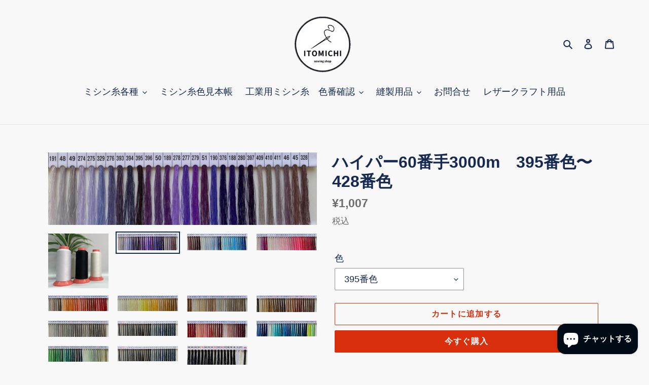

--- FILE ---
content_type: text/html; charset=utf-8
request_url: https://sewing-itomichi.com/products/%E3%83%8F%E3%82%A4%E3%83%91%E3%83%BC60%E7%95%AA%E6%89%8B3000m-395%E7%95%AA%E8%89%B2-428%E7%95%AA%E8%89%B2
body_size: 48383
content:
<!doctype html>
<html class="no-js" lang="ja" fontify-lang="ja">
<head>





<!-- Google Tag Manager -->
<script>(function(w,d,s,l,i){w[l]=w[l]||[];w[l].push({'gtm.start':
new Date().getTime(),event:'gtm.js'});var f=d.getElementsByTagName(s)[0],
j=d.createElement(s),dl=l!='dataLayer'?'&l='+l:'';j.async=true;j.src=
'https://www.googletagmanager.com/gtm.js?id='+i+dl;f.parentNode.insertBefore(j,f);
})(window,document,'script','dataLayer','GTM-NDN5P3K');</script>
<!-- End Google Tag Manager --><!--Content in content_for_header -->
<!--LayoutHub-Embed--><link rel="stylesheet" type="text/css" href="data:text/css;base64," media="all">
<!--LH--><!--/LayoutHub-Embed--><meta charset="utf-8">
  <meta http-equiv="X-UA-Compatible" content="IE=edge,chrome=1">
  <meta name="viewport" content="width=device-width,initial-scale=1">
  <meta name="theme-color" content="#da2f0c">

  <link rel="preconnect" href="https://cdn.shopify.com" crossorigin>
  <link rel="preconnect" href="https://fonts.shopifycdn.com" crossorigin>
  <link rel="preconnect" href="https://monorail-edge.shopifysvc.com"><link rel="preload" href="//sewing-itomichi.com/cdn/shop/t/4/assets/theme.css?v=180861898689989700981631847564" as="style">
  <link rel="preload" as="font" href="//sewing-itomichi.com/cdn/fonts/muli/muli_n6.cc1d2d4222c93c9ee9f6de4489226d2e1332d85b.woff2" type="font/woff2" crossorigin>
  <link rel="preload" as="font" href="//sewing-itomichi.com/cdn/fonts/muli/muli_n4.e949947cfff05efcc994b2e2db40359a04fa9a92.woff2" type="font/woff2" crossorigin>
  <link rel="preload" as="font" href="//sewing-itomichi.com/cdn/fonts/muli/muli_n7.c8c44d0404947d89610714223e630c4cbe005587.woff2" type="font/woff2" crossorigin>
  <link rel="preload" href="//sewing-itomichi.com/cdn/shop/t/4/assets/theme.js?v=16203573537316399521631847564" as="script">
  <link rel="preload" href="//sewing-itomichi.com/cdn/shop/t/4/assets/lazysizes.js?v=63098554868324070131631847561" as="script"><link rel="canonical" href="https://sewing-itomichi.com/products/%e3%83%8f%e3%82%a4%e3%83%91%e3%83%bc60%e7%95%aa%e6%89%8b3000m-395%e7%95%aa%e8%89%b2-428%e7%95%aa%e8%89%b2"><link rel="shortcut icon" href="//sewing-itomichi.com/cdn/shop/files/IMG_1629_bf9a19e0-383c-46af-92f1-e37a5ee193a5_32x32.jpg?v=1629963404" type="image/png"><title>縫製資材ショップ Itomichi : 工業用ミシン糸　ハイパー60番手3000m　395番色〜428番色</title><meta name="description" content="エースクラウンハイパーミシン糸は、高強度、ハイモジュラス、耐熱性ポリエステルフィラメント糸と自己伸長性のある特殊ポリエステルを使用した高性能、高機能ミシン糸です。エースクラウンハイパーミシン糸は、この原糸が持つミシン糸表層部で形成するループの効果により、優れた平滑性を備える為、パッカリング対策の軽減化に加え、特殊可縫製にも適しております。また経時によるパッカリングを防ぐ事を意識して作られたミシン糸です"><!-- /snippets/social-meta-tags.liquid -->


<meta property="og:site_name" content="Itomichi">
<meta property="og:url" content="https://sewing-itomichi.com/products/%e3%83%8f%e3%82%a4%e3%83%91%e3%83%bc60%e7%95%aa%e6%89%8b3000m-395%e7%95%aa%e8%89%b2-428%e7%95%aa%e8%89%b2">
<meta property="og:title" content="縫製資材ショップ Itomichi : 工業用ミシン糸　ハイパー60番手3000m　395番色〜428番色">
<meta property="og:type" content="product">
<meta property="og:description" content="エースクラウンハイパーミシン糸は、高強度、ハイモジュラス、耐熱性ポリエステルフィラメント糸と自己伸長性のある特殊ポリエステルを使用した高性能、高機能ミシン糸です。エースクラウンハイパーミシン糸は、この原糸が持つミシン糸表層部で形成するループの効果により、優れた平滑性を備える為、パッカリング対策の軽減化に加え、特殊可縫製にも適しております。また経時によるパッカリングを防ぐ事を意識して作られたミシン糸です"><meta property="og:image" content="http://sewing-itomichi.com/cdn/shop/products/IMG_0085_68f37cd4-52ab-4ca2-873c-dfece0b95a3d.jpg?v=1629275451">
  <meta property="og:image:secure_url" content="https://sewing-itomichi.com/cdn/shop/products/IMG_0085_68f37cd4-52ab-4ca2-873c-dfece0b95a3d.jpg?v=1629275451">
  <meta property="og:image:width" content="1350">
  <meta property="og:image:height" content="1214">
  <meta property="og:price:amount" content="1,007">
  <meta property="og:price:currency" content="JPY">



<meta name="twitter:card" content="summary_large_image">
<meta name="twitter:title" content="縫製資材ショップ Itomichi : 工業用ミシン糸　ハイパー60番手3000m　395番色〜428番色">
<meta name="twitter:description" content="エースクラウンハイパーミシン糸は、高強度、ハイモジュラス、耐熱性ポリエステルフィラメント糸と自己伸長性のある特殊ポリエステルを使用した高性能、高機能ミシン糸です。エースクラウンハイパーミシン糸は、この原糸が持つミシン糸表層部で形成するループの効果により、優れた平滑性を備える為、パッカリング対策の軽減化に加え、特殊可縫製にも適しております。また経時によるパッカリングを防ぐ事を意識して作られたミシン糸です">

  
<style data-shopify>
:root {
    --color-text: #162950;
    --color-text-rgb: 22, 41, 80;
    --color-body-text: #6d6d6d;
    --color-sale-text: #da2f0c;
    --color-small-button-text-border: #162950;
    --color-text-field: #ffffff;
    --color-text-field-text: #162950;
    --color-text-field-text-rgb: 22, 41, 80;

    --color-btn-primary: #da2f0c;
    --color-btn-primary-darker: #aa2509;
    --color-btn-primary-text: #ffffff;

    --color-blankstate: rgba(109, 109, 109, 0.35);
    --color-blankstate-border: rgba(109, 109, 109, 0.2);
    --color-blankstate-background: rgba(109, 109, 109, 0.1);

    --color-text-focus:#27488c;
    --color-overlay-text-focus:#e6e6e6;
    --color-btn-primary-focus:#aa2509;
    --color-btn-social-focus:#cbcbcb;
    --color-small-button-text-border-focus:#27488c;
    --predictive-search-focus:#ebebeb;

    --color-body: #f8f8f8;
    --color-bg: #f8f8f8;
    --color-bg-rgb: 248, 248, 248;
    --color-bg-alt: rgba(109, 109, 109, 0.05);
    --color-bg-currency-selector: rgba(109, 109, 109, 0.2);

    --color-overlay-title-text: #ffffff;
    --color-image-overlay: #3d3d3d;
    --color-image-overlay-rgb: 61, 61, 61;--opacity-image-overlay: 0.4;--hover-overlay-opacity: 0.8;

    --color-border: #e4e4e4;
    --color-border-form: #909090;
    --color-border-form-darker: #767676;

    --svg-select-icon: url(//sewing-itomichi.com/cdn/shop/t/4/assets/ico-select.svg?v=48803375421089217581631847579);
    --slick-img-url: url(//sewing-itomichi.com/cdn/shop/t/4/assets/ajax-loader.gif?v=41356863302472015721631847557);

    --font-weight-body--bold: 700;
    --font-weight-body--bolder: 700;

    --font-stack-header: Muli, sans-serif;
    --font-style-header: normal;
    --font-weight-header: 600;

    --font-stack-body: Muli, sans-serif;
    --font-style-body: normal;
    --font-weight-body: 400;

    --font-size-header: 24;

    --font-size-base: 18;

    --font-h1-desktop: 32;
    --font-h1-mobile: 30;
    --font-h2-desktop: 18;
    --font-h2-mobile: 16;
    --font-h3-mobile: 18;
    --font-h4-desktop: 16;
    --font-h4-mobile: 14;
    --font-h5-desktop: 13;
    --font-h5-mobile: 12;
    --font-h6-desktop: 12;
    --font-h6-mobile: 11;

    --font-mega-title-large-desktop: 60;

    --font-rich-text-large: 20;
    --font-rich-text-small: 15;

    
--color-video-bg: #ebebeb;

    
    --global-color-image-loader-primary: rgba(22, 41, 80, 0.06);
    --global-color-image-loader-secondary: rgba(22, 41, 80, 0.12);
  }
</style>


  <style>*,::after,::before{box-sizing:border-box}body{margin:0}body,html{background-color:var(--color-body)}body,button{font-size:calc(var(--font-size-base) * 1px);font-family: 'ヒラギノ角ゴ StdN','Hiragino Kaku Gothic StdN',sans-serif;;font-style:var(--font-style-body);font-weight:var(--font-weight-body);color:var(--color-text);line-height:1.5}body,button{-webkit-font-smoothing:antialiased;-webkit-text-size-adjust:100%}.border-bottom{border-bottom:1px solid var(--color-border)}.btn--link{background-color:transparent;border:0;margin:0;color:var(--color-text);text-align:left}.text-right{text-align:right}.icon{display:inline-block;width:20px;height:20px;vertical-align:middle;fill:currentColor}.icon__fallback-text,.visually-hidden{position:absolute!important;overflow:hidden;clip:rect(0 0 0 0);height:1px;width:1px;margin:-1px;padding:0;border:0}svg.icon:not(.icon--full-color) circle,svg.icon:not(.icon--full-color) ellipse,svg.icon:not(.icon--full-color) g,svg.icon:not(.icon--full-color) line,svg.icon:not(.icon--full-color) path,svg.icon:not(.icon--full-color) polygon,svg.icon:not(.icon--full-color) polyline,svg.icon:not(.icon--full-color) rect,symbol.icon:not(.icon--full-color) circle,symbol.icon:not(.icon--full-color) ellipse,symbol.icon:not(.icon--full-color) g,symbol.icon:not(.icon--full-color) line,symbol.icon:not(.icon--full-color) path,symbol.icon:not(.icon--full-color) polygon,symbol.icon:not(.icon--full-color) polyline,symbol.icon:not(.icon--full-color) rect{fill:inherit;stroke:inherit}li{list-style:none}.list--inline{padding:0;margin:0}.list--inline>li{display:inline-block;margin-bottom:0;vertical-align:middle}a{color:var(--color-text);text-decoration:none}.h1,.h2,h1,h2{margin:0 0 17.5px;font-family: 'ヒラギノ角ゴ StdN','Hiragino Kaku Gothic StdN',sans-serif;;font-style:var(--font-style-header);font-weight:var(--font-weight-header);line-height:1.2;overflow-wrap:break-word;word-wrap:break-word}.h1 a,.h2 a,h1 a,h2 a{color:inherit;text-decoration:none;font-weight:inherit}.h1,h1{font-size:calc(((var(--font-h1-desktop))/ (var(--font-size-base))) * 1em);text-transform:none;letter-spacing:0}@media only screen and (max-width:749px){.h1,h1{font-size:calc(((var(--font-h1-mobile))/ (var(--font-size-base))) * 1em)}}.h2,h2{font-size:calc(((var(--font-h2-desktop))/ (var(--font-size-base))) * 1em);text-transform:uppercase;letter-spacing:.1em}@media only screen and (max-width:749px){.h2,h2{font-size:calc(((var(--font-h2-mobile))/ (var(--font-size-base))) * 1em)}}p{color:var(--color-body-text);margin:0 0 19.44444px}@media only screen and (max-width:749px){p{font-size:calc(((var(--font-size-base) - 1)/ (var(--font-size-base))) * 1em)}}p:last-child{margin-bottom:0}@media only screen and (max-width:749px){.small--hide{display:none!important}}.grid{list-style:none;margin:0;padding:0;margin-left:-30px}.grid::after{content:'';display:table;clear:both}@media only screen and (max-width:749px){.grid{margin-left:-22px}}.grid::after{content:'';display:table;clear:both}.grid--no-gutters{margin-left:0}.grid--no-gutters .grid__item{padding-left:0}.grid--table{display:table;table-layout:fixed;width:100%}.grid--table>.grid__item{float:none;display:table-cell;vertical-align:middle}.grid__item{float:left;padding-left:30px;width:100%}@media only screen and (max-width:749px){.grid__item{padding-left:22px}}.grid__item[class*="--push"]{position:relative}@media only screen and (min-width:750px){.medium-up--one-quarter{width:25%}.medium-up--push-one-third{width:33.33%}.medium-up--one-half{width:50%}.medium-up--push-one-third{left:33.33%;position:relative}}.site-header{position:relative;background-color:var(--color-body)}@media only screen and (max-width:749px){.site-header{border-bottom:1px solid var(--color-border)}}@media only screen and (min-width:750px){.site-header{padding:0 55px}.site-header.logo--center{padding-top:30px}}.site-header__logo{margin:15px 0}.logo-align--center .site-header__logo{text-align:center;margin:0 auto}@media only screen and (max-width:749px){.logo-align--center .site-header__logo{text-align:left;margin:15px 0}}@media only screen and (max-width:749px){.site-header__logo{padding-left:22px;text-align:left}.site-header__logo img{margin:0}}.site-header__logo-link{display:inline-block;word-break:break-word}@media only screen and (min-width:750px){.logo-align--center .site-header__logo-link{margin:0 auto}}.site-header__logo-image{display:block}@media only screen and (min-width:750px){.site-header__logo-image{margin:0 auto}}.site-header__logo-image img{width:100%}.site-header__logo-image--centered img{margin:0 auto}.site-header__logo img{display:block}.site-header__icons{position:relative;white-space:nowrap}@media only screen and (max-width:749px){.site-header__icons{width:auto;padding-right:13px}.site-header__icons .btn--link,.site-header__icons .site-header__cart{font-size:calc(((var(--font-size-base))/ (var(--font-size-base))) * 1em)}}.site-header__icons-wrapper{position:relative;display:-webkit-flex;display:-ms-flexbox;display:flex;width:100%;-ms-flex-align:center;-webkit-align-items:center;-moz-align-items:center;-ms-align-items:center;-o-align-items:center;align-items:center;-webkit-justify-content:flex-end;-ms-justify-content:flex-end;justify-content:flex-end}.site-header__account,.site-header__cart,.site-header__search{position:relative}.site-header__search.site-header__icon{display:none}@media only screen and (min-width:1400px){.site-header__search.site-header__icon{display:block}}.site-header__search-toggle{display:block}@media only screen and (min-width:750px){.site-header__account,.site-header__cart{padding:10px 11px}}.site-header__cart-title,.site-header__search-title{position:absolute!important;overflow:hidden;clip:rect(0 0 0 0);height:1px;width:1px;margin:-1px;padding:0;border:0;display:block;vertical-align:middle}.site-header__cart-title{margin-right:3px}.site-header__cart-count{display:flex;align-items:center;justify-content:center;position:absolute;right:.4rem;top:.2rem;font-weight:700;background-color:var(--color-btn-primary);color:var(--color-btn-primary-text);border-radius:50%;min-width:1em;height:1em}.site-header__cart-count span{font-family:HelveticaNeue,"Helvetica Neue",Helvetica,Arial,sans-serif;font-size:calc(11em / 16);line-height:1}@media only screen and (max-width:749px){.site-header__cart-count{top:calc(7em / 16);right:0;border-radius:50%;min-width:calc(19em / 16);height:calc(19em / 16)}}@media only screen and (max-width:749px){.site-header__cart-count span{padding:.25em calc(6em / 16);font-size:12px}}.site-header__menu{display:none}@media only screen and (max-width:749px){.site-header__icon{display:inline-block;vertical-align:middle;padding:10px 11px;margin:0}}@media only screen and (min-width:750px){.site-header__icon .icon-search{margin-right:3px}}.announcement-bar{z-index:10;position:relative;text-align:center;border-bottom:1px solid transparent;padding:2px}.announcement-bar__link{display:block}.announcement-bar__message{display:block;padding:11px 22px;font-size:calc(((16)/ (var(--font-size-base))) * 1em);font-weight:var(--font-weight-header)}@media only screen and (min-width:750px){.announcement-bar__message{padding-left:55px;padding-right:55px}}.site-nav{position:relative;padding:0;text-align:center;margin:25px 0}.site-nav a{padding:3px 10px}.site-nav__link{display:block;white-space:nowrap}.site-nav--centered .site-nav__link{padding-top:0}.site-nav__link .icon-chevron-down{width:calc(8em / 16);height:calc(8em / 16);margin-left:.5rem}.site-nav__label{border-bottom:1px solid transparent}.site-nav__link--active .site-nav__label{border-bottom-color:var(--color-text)}.site-nav__link--button{border:none;background-color:transparent;padding:3px 10px}.site-header__mobile-nav{z-index:11;position:relative;background-color:var(--color-body)}@media only screen and (max-width:749px){.site-header__mobile-nav{display:-webkit-flex;display:-ms-flexbox;display:flex;width:100%;-ms-flex-align:center;-webkit-align-items:center;-moz-align-items:center;-ms-align-items:center;-o-align-items:center;align-items:center}}.mobile-nav--open .icon-close{display:none}.main-content{opacity:0}.main-content .shopify-section{display:none}.main-content .shopify-section:first-child{display:inherit}.critical-hidden{display:none}</style>

  <script>
    window.performance.mark('debut:theme_stylesheet_loaded.start');

    function onLoadStylesheet() {
      performance.mark('debut:theme_stylesheet_loaded.end');
      performance.measure('debut:theme_stylesheet_loaded', 'debut:theme_stylesheet_loaded.start', 'debut:theme_stylesheet_loaded.end');

      var url = "//sewing-itomichi.com/cdn/shop/t/4/assets/theme.css?v=180861898689989700981631847564";
      var link = document.querySelector('link[href="' + url + '"]');
      link.loaded = true;
      link.dispatchEvent(new Event('load'));
    }
  </script>

  <link rel="stylesheet" href="//sewing-itomichi.com/cdn/shop/t/4/assets/theme.css?v=180861898689989700981631847564" type="text/css" media="print" onload="this.media='all';onLoadStylesheet()">

  <style>
    @font-face {
  font-family: Muli;
  font-weight: 600;
  font-style: normal;
  font-display: swap;
  src: url("//sewing-itomichi.com/cdn/fonts/muli/muli_n6.cc1d2d4222c93c9ee9f6de4489226d2e1332d85b.woff2") format("woff2"),
       url("//sewing-itomichi.com/cdn/fonts/muli/muli_n6.2bb79714f197c09d3f5905925734a3f1166d5d27.woff") format("woff");
}

    @font-face {
  font-family: Muli;
  font-weight: 400;
  font-style: normal;
  font-display: swap;
  src: url("//sewing-itomichi.com/cdn/fonts/muli/muli_n4.e949947cfff05efcc994b2e2db40359a04fa9a92.woff2") format("woff2"),
       url("//sewing-itomichi.com/cdn/fonts/muli/muli_n4.35355e4a0c27c9bc94d9af3f9bcb586d8229277a.woff") format("woff");
}

    @font-face {
  font-family: Muli;
  font-weight: 700;
  font-style: normal;
  font-display: swap;
  src: url("//sewing-itomichi.com/cdn/fonts/muli/muli_n7.c8c44d0404947d89610714223e630c4cbe005587.woff2") format("woff2"),
       url("//sewing-itomichi.com/cdn/fonts/muli/muli_n7.4cbcffea6175d46b4d67e9408244a5b38c2ac568.woff") format("woff");
}

    @font-face {
  font-family: Muli;
  font-weight: 700;
  font-style: normal;
  font-display: swap;
  src: url("//sewing-itomichi.com/cdn/fonts/muli/muli_n7.c8c44d0404947d89610714223e630c4cbe005587.woff2") format("woff2"),
       url("//sewing-itomichi.com/cdn/fonts/muli/muli_n7.4cbcffea6175d46b4d67e9408244a5b38c2ac568.woff") format("woff");
}

    @font-face {
  font-family: Muli;
  font-weight: 400;
  font-style: italic;
  font-display: swap;
  src: url("//sewing-itomichi.com/cdn/fonts/muli/muli_i4.c0a1ea800bab5884ab82e4eb25a6bd25121bd08c.woff2") format("woff2"),
       url("//sewing-itomichi.com/cdn/fonts/muli/muli_i4.a6c39b1b31d876de7f99b3646461aa87120de6ed.woff") format("woff");
}

    @font-face {
  font-family: Muli;
  font-weight: 700;
  font-style: italic;
  font-display: swap;
  src: url("//sewing-itomichi.com/cdn/fonts/muli/muli_i7.34eedbf231efa20bd065d55f6f71485730632c7b.woff2") format("woff2"),
       url("//sewing-itomichi.com/cdn/fonts/muli/muli_i7.2b4df846821493e68344d0b0212997d071bf38b7.woff") format("woff");
}

  </style>

  <script>
    var theme = {
      breakpoints: {
        medium: 750,
        large: 990,
        widescreen: 1400
      },
      strings: {
        addToCart: "カートに追加する",
        soldOut: "売り切れ",
        unavailable: "お取り扱いできません",
        regularPrice: "通常価格",
        salePrice: "販売価格",
        sale: "セール",
        fromLowestPrice: "[price]から",
        vendor: "販売元",
        showMore: "さらに表示する",
        showLess: "表示を減らす",
        searchFor: "検索する",
        addressError: "住所を調べる際にエラーが発生しました",
        addressNoResults: "その住所は見つかりませんでした",
        addressQueryLimit: "Google APIの使用量の制限を超えました。\u003ca href=\"https:\/\/developers.google.com\/maps\/premium\/usage-limits\"\u003eプレミアムプラン\u003c\/a\u003eへのアップグレードをご検討ください。",
        authError: "あなたのGoogle Mapsのアカウント認証で問題が発生しました。",
        newWindow: "新しいウィンドウで開く",
        external: "外部のウェブサイトに移動します。",
        newWindowExternal: "外部のウェブサイトを新しいウィンドウで開く",
        removeLabel: "[product] を削除する",
        update: "アップデート",
        quantity: "数量",
        discountedTotal: "ディスカウント合計",
        regularTotal: "通常合計",
        priceColumn: "ディスカウントの詳細については価格列を参照してください。",
        quantityMinimumMessage: "数量は1以上でなければなりません",
        cartError: "お客様のカートをアップデートするときにエラーが発生しました。再度お試しください。",
        removedItemMessage: "カートから \u003cspan class=\"cart__removed-product-details\"\u003e([quantity]) 個の[link]\u003c\/span\u003eが消去されました。",
        unitPrice: "単価",
        unitPriceSeparator: "あたり",
        oneCartCount: "1個のアイテム",
        otherCartCount: "[count]個のアイテム",
        quantityLabel: "数量: [count]",
        products: "商品",
        loading: "読み込んでいます",
        number_of_results: "[result_number]\/[results_count]",
        number_of_results_found: "[results_count]件の結果が見つかりました",
        one_result_found: "1件の結果が見つかりました"
      },
      moneyFormat: "¥{{amount_no_decimals}}",
      moneyFormatWithCurrency: "¥{{amount_no_decimals}} JPY",
      settings: {
        predictiveSearchEnabled: true,
        predictiveSearchShowPrice: true,
        predictiveSearchShowVendor: true
      },
      stylesheet: "//sewing-itomichi.com/cdn/shop/t/4/assets/theme.css?v=180861898689989700981631847564"
    };document.documentElement.className = document.documentElement.className.replace('no-js', 'js');
  </script><script src="//sewing-itomichi.com/cdn/shop/t/4/assets/theme.js?v=16203573537316399521631847564" defer="defer"></script>
  <script src="//sewing-itomichi.com/cdn/shop/t/4/assets/lazysizes.js?v=63098554868324070131631847561" async="async"></script>

  <script type="text/javascript">
    if (window.MSInputMethodContext && document.documentMode) {
      var scripts = document.getElementsByTagName('script')[0];
      var polyfill = document.createElement("script");
      polyfill.defer = true;
      polyfill.src = "//sewing-itomichi.com/cdn/shop/t/4/assets/ie11CustomProperties.min.js?v=146208399201472936201631847559";

      scripts.parentNode.insertBefore(polyfill, scripts);
    }
  </script>

  <script>window.performance && window.performance.mark && window.performance.mark('shopify.content_for_header.start');</script><meta name="google-site-verification" content="0HTPk5ozbAFDNU3w_W9-zQaT3Drn4n7O5D5nAOC3_A4">
<meta name="google-site-verification" content="jF0oV67KJo78J9vbZkoHzCRUXzYPfJQ0HXkUUUN6x14">
<meta name="google-site-verification" content="F8awlzzkE0vhXyGMvj2C3LOYDQjjb_kXkeU6tLxKHIo">
<meta id="shopify-digital-wallet" name="shopify-digital-wallet" content="/57553518743/digital_wallets/dialog">
<link rel="alternate" type="application/json+oembed" href="https://sewing-itomichi.com/products/%e3%83%8f%e3%82%a4%e3%83%91%e3%83%bc60%e7%95%aa%e6%89%8b3000m-395%e7%95%aa%e8%89%b2-428%e7%95%aa%e8%89%b2.oembed">
<script async="async" src="/checkouts/internal/preloads.js?locale=ja-JP"></script>
<script id="shopify-features" type="application/json">{"accessToken":"d7ae259c9753755623cb04d8a1005f9c","betas":["rich-media-storefront-analytics"],"domain":"sewing-itomichi.com","predictiveSearch":false,"shopId":57553518743,"locale":"ja"}</script>
<script>var Shopify = Shopify || {};
Shopify.shop = "itomichi.myshopify.com";
Shopify.locale = "ja";
Shopify.currency = {"active":"JPY","rate":"1.0"};
Shopify.country = "JP";
Shopify.theme = {"name":"縫製資材ショップ　Itomichi 本物","id":126744952983,"schema_name":"Debut","schema_version":"17.13.0","theme_store_id":796,"role":"main"};
Shopify.theme.handle = "null";
Shopify.theme.style = {"id":null,"handle":null};
Shopify.cdnHost = "sewing-itomichi.com/cdn";
Shopify.routes = Shopify.routes || {};
Shopify.routes.root = "/";</script>
<script type="module">!function(o){(o.Shopify=o.Shopify||{}).modules=!0}(window);</script>
<script>!function(o){function n(){var o=[];function n(){o.push(Array.prototype.slice.apply(arguments))}return n.q=o,n}var t=o.Shopify=o.Shopify||{};t.loadFeatures=n(),t.autoloadFeatures=n()}(window);</script>
<script id="shop-js-analytics" type="application/json">{"pageType":"product"}</script>
<script defer="defer" async type="module" src="//sewing-itomichi.com/cdn/shopifycloud/shop-js/modules/v2/client.init-shop-cart-sync_CZKilf07.ja.esm.js"></script>
<script defer="defer" async type="module" src="//sewing-itomichi.com/cdn/shopifycloud/shop-js/modules/v2/chunk.common_rlhnONO2.esm.js"></script>
<script type="module">
  await import("//sewing-itomichi.com/cdn/shopifycloud/shop-js/modules/v2/client.init-shop-cart-sync_CZKilf07.ja.esm.js");
await import("//sewing-itomichi.com/cdn/shopifycloud/shop-js/modules/v2/chunk.common_rlhnONO2.esm.js");

  window.Shopify.SignInWithShop?.initShopCartSync?.({"fedCMEnabled":true,"windoidEnabled":true});

</script>
<script>(function() {
  var isLoaded = false;
  function asyncLoad() {
    if (isLoaded) return;
    isLoaded = true;
    var urls = ["https:\/\/instafeed.nfcube.com\/cdn\/099e276d974cc1c4897ce2664c57b58c.js?shop=itomichi.myshopify.com","https:\/\/app.layouthub.com\/shopify\/layouthub.js?shop=itomichi.myshopify.com","https:\/\/widgets.automizely.com\/pages\/v1\/pages.js?store_connection_id=5ab5bb4270114a8fad8083a7018e252e\u0026mapped_org_id=29f2ec657b5a61d8a84e36eb4e42e4a8_v1\u0026shop=itomichi.myshopify.com","https:\/\/cdn.hextom.com\/js\/freeshippingbar.js?shop=itomichi.myshopify.com"];
    for (var i = 0; i < urls.length; i++) {
      var s = document.createElement('script');
      s.type = 'text/javascript';
      s.async = true;
      s.src = urls[i];
      var x = document.getElementsByTagName('script')[0];
      x.parentNode.insertBefore(s, x);
    }
  };
  if(window.attachEvent) {
    window.attachEvent('onload', asyncLoad);
  } else {
    window.addEventListener('load', asyncLoad, false);
  }
})();</script>
<script id="__st">var __st={"a":57553518743,"offset":32400,"reqid":"f19f64a1-cbc6-4b48-9e43-c454ba12bae8-1768995870","pageurl":"sewing-itomichi.com\/products\/%E3%83%8F%E3%82%A4%E3%83%91%E3%83%BC60%E7%95%AA%E6%89%8B3000m-395%E7%95%AA%E8%89%B2-428%E7%95%AA%E8%89%B2","u":"70e100c366eb","p":"product","rtyp":"product","rid":7100419866775};</script>
<script>window.ShopifyPaypalV4VisibilityTracking = true;</script>
<script id="captcha-bootstrap">!function(){'use strict';const t='contact',e='account',n='new_comment',o=[[t,t],['blogs',n],['comments',n],[t,'customer']],c=[[e,'customer_login'],[e,'guest_login'],[e,'recover_customer_password'],[e,'create_customer']],r=t=>t.map((([t,e])=>`form[action*='/${t}']:not([data-nocaptcha='true']) input[name='form_type'][value='${e}']`)).join(','),a=t=>()=>t?[...document.querySelectorAll(t)].map((t=>t.form)):[];function s(){const t=[...o],e=r(t);return a(e)}const i='password',u='form_key',d=['recaptcha-v3-token','g-recaptcha-response','h-captcha-response',i],f=()=>{try{return window.sessionStorage}catch{return}},m='__shopify_v',_=t=>t.elements[u];function p(t,e,n=!1){try{const o=window.sessionStorage,c=JSON.parse(o.getItem(e)),{data:r}=function(t){const{data:e,action:n}=t;return t[m]||n?{data:e,action:n}:{data:t,action:n}}(c);for(const[e,n]of Object.entries(r))t.elements[e]&&(t.elements[e].value=n);n&&o.removeItem(e)}catch(o){console.error('form repopulation failed',{error:o})}}const l='form_type',E='cptcha';function T(t){t.dataset[E]=!0}const w=window,h=w.document,L='Shopify',v='ce_forms',y='captcha';let A=!1;((t,e)=>{const n=(g='f06e6c50-85a8-45c8-87d0-21a2b65856fe',I='https://cdn.shopify.com/shopifycloud/storefront-forms-hcaptcha/ce_storefront_forms_captcha_hcaptcha.v1.5.2.iife.js',D={infoText:'hCaptchaによる保護',privacyText:'プライバシー',termsText:'利用規約'},(t,e,n)=>{const o=w[L][v],c=o.bindForm;if(c)return c(t,g,e,D).then(n);var r;o.q.push([[t,g,e,D],n]),r=I,A||(h.body.append(Object.assign(h.createElement('script'),{id:'captcha-provider',async:!0,src:r})),A=!0)});var g,I,D;w[L]=w[L]||{},w[L][v]=w[L][v]||{},w[L][v].q=[],w[L][y]=w[L][y]||{},w[L][y].protect=function(t,e){n(t,void 0,e),T(t)},Object.freeze(w[L][y]),function(t,e,n,w,h,L){const[v,y,A,g]=function(t,e,n){const i=e?o:[],u=t?c:[],d=[...i,...u],f=r(d),m=r(i),_=r(d.filter((([t,e])=>n.includes(e))));return[a(f),a(m),a(_),s()]}(w,h,L),I=t=>{const e=t.target;return e instanceof HTMLFormElement?e:e&&e.form},D=t=>v().includes(t);t.addEventListener('submit',(t=>{const e=I(t);if(!e)return;const n=D(e)&&!e.dataset.hcaptchaBound&&!e.dataset.recaptchaBound,o=_(e),c=g().includes(e)&&(!o||!o.value);(n||c)&&t.preventDefault(),c&&!n&&(function(t){try{if(!f())return;!function(t){const e=f();if(!e)return;const n=_(t);if(!n)return;const o=n.value;o&&e.removeItem(o)}(t);const e=Array.from(Array(32),(()=>Math.random().toString(36)[2])).join('');!function(t,e){_(t)||t.append(Object.assign(document.createElement('input'),{type:'hidden',name:u})),t.elements[u].value=e}(t,e),function(t,e){const n=f();if(!n)return;const o=[...t.querySelectorAll(`input[type='${i}']`)].map((({name:t})=>t)),c=[...d,...o],r={};for(const[a,s]of new FormData(t).entries())c.includes(a)||(r[a]=s);n.setItem(e,JSON.stringify({[m]:1,action:t.action,data:r}))}(t,e)}catch(e){console.error('failed to persist form',e)}}(e),e.submit())}));const S=(t,e)=>{t&&!t.dataset[E]&&(n(t,e.some((e=>e===t))),T(t))};for(const o of['focusin','change'])t.addEventListener(o,(t=>{const e=I(t);D(e)&&S(e,y())}));const B=e.get('form_key'),M=e.get(l),P=B&&M;t.addEventListener('DOMContentLoaded',(()=>{const t=y();if(P)for(const e of t)e.elements[l].value===M&&p(e,B);[...new Set([...A(),...v().filter((t=>'true'===t.dataset.shopifyCaptcha))])].forEach((e=>S(e,t)))}))}(h,new URLSearchParams(w.location.search),n,t,e,['guest_login'])})(!0,!0)}();</script>
<script integrity="sha256-4kQ18oKyAcykRKYeNunJcIwy7WH5gtpwJnB7kiuLZ1E=" data-source-attribution="shopify.loadfeatures" defer="defer" src="//sewing-itomichi.com/cdn/shopifycloud/storefront/assets/storefront/load_feature-a0a9edcb.js" crossorigin="anonymous"></script>
<script data-source-attribution="shopify.dynamic_checkout.dynamic.init">var Shopify=Shopify||{};Shopify.PaymentButton=Shopify.PaymentButton||{isStorefrontPortableWallets:!0,init:function(){window.Shopify.PaymentButton.init=function(){};var t=document.createElement("script");t.src="https://sewing-itomichi.com/cdn/shopifycloud/portable-wallets/latest/portable-wallets.ja.js",t.type="module",document.head.appendChild(t)}};
</script>
<script data-source-attribution="shopify.dynamic_checkout.buyer_consent">
  function portableWalletsHideBuyerConsent(e){var t=document.getElementById("shopify-buyer-consent"),n=document.getElementById("shopify-subscription-policy-button");t&&n&&(t.classList.add("hidden"),t.setAttribute("aria-hidden","true"),n.removeEventListener("click",e))}function portableWalletsShowBuyerConsent(e){var t=document.getElementById("shopify-buyer-consent"),n=document.getElementById("shopify-subscription-policy-button");t&&n&&(t.classList.remove("hidden"),t.removeAttribute("aria-hidden"),n.addEventListener("click",e))}window.Shopify?.PaymentButton&&(window.Shopify.PaymentButton.hideBuyerConsent=portableWalletsHideBuyerConsent,window.Shopify.PaymentButton.showBuyerConsent=portableWalletsShowBuyerConsent);
</script>
<script>
  function portableWalletsCleanup(e){e&&e.src&&console.error("Failed to load portable wallets script "+e.src);var t=document.querySelectorAll("shopify-accelerated-checkout .shopify-payment-button__skeleton, shopify-accelerated-checkout-cart .wallet-cart-button__skeleton"),e=document.getElementById("shopify-buyer-consent");for(let e=0;e<t.length;e++)t[e].remove();e&&e.remove()}function portableWalletsNotLoadedAsModule(e){e instanceof ErrorEvent&&"string"==typeof e.message&&e.message.includes("import.meta")&&"string"==typeof e.filename&&e.filename.includes("portable-wallets")&&(window.removeEventListener("error",portableWalletsNotLoadedAsModule),window.Shopify.PaymentButton.failedToLoad=e,"loading"===document.readyState?document.addEventListener("DOMContentLoaded",window.Shopify.PaymentButton.init):window.Shopify.PaymentButton.init())}window.addEventListener("error",portableWalletsNotLoadedAsModule);
</script>

<script type="module" src="https://sewing-itomichi.com/cdn/shopifycloud/portable-wallets/latest/portable-wallets.ja.js" onError="portableWalletsCleanup(this)" crossorigin="anonymous"></script>
<script nomodule>
  document.addEventListener("DOMContentLoaded", portableWalletsCleanup);
</script>

<link id="shopify-accelerated-checkout-styles" rel="stylesheet" media="screen" href="https://sewing-itomichi.com/cdn/shopifycloud/portable-wallets/latest/accelerated-checkout-backwards-compat.css" crossorigin="anonymous">
<style id="shopify-accelerated-checkout-cart">
        #shopify-buyer-consent {
  margin-top: 1em;
  display: inline-block;
  width: 100%;
}

#shopify-buyer-consent.hidden {
  display: none;
}

#shopify-subscription-policy-button {
  background: none;
  border: none;
  padding: 0;
  text-decoration: underline;
  font-size: inherit;
  cursor: pointer;
}

#shopify-subscription-policy-button::before {
  box-shadow: none;
}

      </style>

<script>window.performance && window.performance.mark && window.performance.mark('shopify.content_for_header.end');</script> 
  
    <meta name="google-site-verification" content="IV7BPLESttSpBdxSWN1s4zlr4HIcuHkGQYmE3wLG59w" />

 <style type="text/css" id="nitro-fontify" >
</style>

<script src="https://cdn.shopify.com/extensions/019bde22-5547-756b-bb13-e6f2a2d991eb/easy-points-shopify-app-88/assets/widget2.bundle.js" type="text/javascript" defer="defer"></script>
<link href="https://cdn.shopify.com/extensions/019bde22-5547-756b-bb13-e6f2a2d991eb/easy-points-shopify-app-88/assets/widget2.bundle.css" rel="stylesheet" type="text/css" media="all">
<script src="https://cdn.shopify.com/extensions/e8878072-2f6b-4e89-8082-94b04320908d/inbox-1254/assets/inbox-chat-loader.js" type="text/javascript" defer="defer"></script>
<script src="https://cdn.shopify.com/extensions/019bde22-5547-756b-bb13-e6f2a2d991eb/easy-points-shopify-app-88/assets/sdk.bundle.js" type="text/javascript" defer="defer"></script>
<link href="https://monorail-edge.shopifysvc.com" rel="dns-prefetch">
<script>(function(){if ("sendBeacon" in navigator && "performance" in window) {try {var session_token_from_headers = performance.getEntriesByType('navigation')[0].serverTiming.find(x => x.name == '_s').description;} catch {var session_token_from_headers = undefined;}var session_cookie_matches = document.cookie.match(/_shopify_s=([^;]*)/);var session_token_from_cookie = session_cookie_matches && session_cookie_matches.length === 2 ? session_cookie_matches[1] : "";var session_token = session_token_from_headers || session_token_from_cookie || "";function handle_abandonment_event(e) {var entries = performance.getEntries().filter(function(entry) {return /monorail-edge.shopifysvc.com/.test(entry.name);});if (!window.abandonment_tracked && entries.length === 0) {window.abandonment_tracked = true;var currentMs = Date.now();var navigation_start = performance.timing.navigationStart;var payload = {shop_id: 57553518743,url: window.location.href,navigation_start,duration: currentMs - navigation_start,session_token,page_type: "product"};window.navigator.sendBeacon("https://monorail-edge.shopifysvc.com/v1/produce", JSON.stringify({schema_id: "online_store_buyer_site_abandonment/1.1",payload: payload,metadata: {event_created_at_ms: currentMs,event_sent_at_ms: currentMs}}));}}window.addEventListener('pagehide', handle_abandonment_event);}}());</script>
<script id="web-pixels-manager-setup">(function e(e,d,r,n,o){if(void 0===o&&(o={}),!Boolean(null===(a=null===(i=window.Shopify)||void 0===i?void 0:i.analytics)||void 0===a?void 0:a.replayQueue)){var i,a;window.Shopify=window.Shopify||{};var t=window.Shopify;t.analytics=t.analytics||{};var s=t.analytics;s.replayQueue=[],s.publish=function(e,d,r){return s.replayQueue.push([e,d,r]),!0};try{self.performance.mark("wpm:start")}catch(e){}var l=function(){var e={modern:/Edge?\/(1{2}[4-9]|1[2-9]\d|[2-9]\d{2}|\d{4,})\.\d+(\.\d+|)|Firefox\/(1{2}[4-9]|1[2-9]\d|[2-9]\d{2}|\d{4,})\.\d+(\.\d+|)|Chrom(ium|e)\/(9{2}|\d{3,})\.\d+(\.\d+|)|(Maci|X1{2}).+ Version\/(15\.\d+|(1[6-9]|[2-9]\d|\d{3,})\.\d+)([,.]\d+|)( \(\w+\)|)( Mobile\/\w+|) Safari\/|Chrome.+OPR\/(9{2}|\d{3,})\.\d+\.\d+|(CPU[ +]OS|iPhone[ +]OS|CPU[ +]iPhone|CPU IPhone OS|CPU iPad OS)[ +]+(15[._]\d+|(1[6-9]|[2-9]\d|\d{3,})[._]\d+)([._]\d+|)|Android:?[ /-](13[3-9]|1[4-9]\d|[2-9]\d{2}|\d{4,})(\.\d+|)(\.\d+|)|Android.+Firefox\/(13[5-9]|1[4-9]\d|[2-9]\d{2}|\d{4,})\.\d+(\.\d+|)|Android.+Chrom(ium|e)\/(13[3-9]|1[4-9]\d|[2-9]\d{2}|\d{4,})\.\d+(\.\d+|)|SamsungBrowser\/([2-9]\d|\d{3,})\.\d+/,legacy:/Edge?\/(1[6-9]|[2-9]\d|\d{3,})\.\d+(\.\d+|)|Firefox\/(5[4-9]|[6-9]\d|\d{3,})\.\d+(\.\d+|)|Chrom(ium|e)\/(5[1-9]|[6-9]\d|\d{3,})\.\d+(\.\d+|)([\d.]+$|.*Safari\/(?![\d.]+ Edge\/[\d.]+$))|(Maci|X1{2}).+ Version\/(10\.\d+|(1[1-9]|[2-9]\d|\d{3,})\.\d+)([,.]\d+|)( \(\w+\)|)( Mobile\/\w+|) Safari\/|Chrome.+OPR\/(3[89]|[4-9]\d|\d{3,})\.\d+\.\d+|(CPU[ +]OS|iPhone[ +]OS|CPU[ +]iPhone|CPU IPhone OS|CPU iPad OS)[ +]+(10[._]\d+|(1[1-9]|[2-9]\d|\d{3,})[._]\d+)([._]\d+|)|Android:?[ /-](13[3-9]|1[4-9]\d|[2-9]\d{2}|\d{4,})(\.\d+|)(\.\d+|)|Mobile Safari.+OPR\/([89]\d|\d{3,})\.\d+\.\d+|Android.+Firefox\/(13[5-9]|1[4-9]\d|[2-9]\d{2}|\d{4,})\.\d+(\.\d+|)|Android.+Chrom(ium|e)\/(13[3-9]|1[4-9]\d|[2-9]\d{2}|\d{4,})\.\d+(\.\d+|)|Android.+(UC? ?Browser|UCWEB|U3)[ /]?(15\.([5-9]|\d{2,})|(1[6-9]|[2-9]\d|\d{3,})\.\d+)\.\d+|SamsungBrowser\/(5\.\d+|([6-9]|\d{2,})\.\d+)|Android.+MQ{2}Browser\/(14(\.(9|\d{2,})|)|(1[5-9]|[2-9]\d|\d{3,})(\.\d+|))(\.\d+|)|K[Aa][Ii]OS\/(3\.\d+|([4-9]|\d{2,})\.\d+)(\.\d+|)/},d=e.modern,r=e.legacy,n=navigator.userAgent;return n.match(d)?"modern":n.match(r)?"legacy":"unknown"}(),u="modern"===l?"modern":"legacy",c=(null!=n?n:{modern:"",legacy:""})[u],f=function(e){return[e.baseUrl,"/wpm","/b",e.hashVersion,"modern"===e.buildTarget?"m":"l",".js"].join("")}({baseUrl:d,hashVersion:r,buildTarget:u}),m=function(e){var d=e.version,r=e.bundleTarget,n=e.surface,o=e.pageUrl,i=e.monorailEndpoint;return{emit:function(e){var a=e.status,t=e.errorMsg,s=(new Date).getTime(),l=JSON.stringify({metadata:{event_sent_at_ms:s},events:[{schema_id:"web_pixels_manager_load/3.1",payload:{version:d,bundle_target:r,page_url:o,status:a,surface:n,error_msg:t},metadata:{event_created_at_ms:s}}]});if(!i)return console&&console.warn&&console.warn("[Web Pixels Manager] No Monorail endpoint provided, skipping logging."),!1;try{return self.navigator.sendBeacon.bind(self.navigator)(i,l)}catch(e){}var u=new XMLHttpRequest;try{return u.open("POST",i,!0),u.setRequestHeader("Content-Type","text/plain"),u.send(l),!0}catch(e){return console&&console.warn&&console.warn("[Web Pixels Manager] Got an unhandled error while logging to Monorail."),!1}}}}({version:r,bundleTarget:l,surface:e.surface,pageUrl:self.location.href,monorailEndpoint:e.monorailEndpoint});try{o.browserTarget=l,function(e){var d=e.src,r=e.async,n=void 0===r||r,o=e.onload,i=e.onerror,a=e.sri,t=e.scriptDataAttributes,s=void 0===t?{}:t,l=document.createElement("script"),u=document.querySelector("head"),c=document.querySelector("body");if(l.async=n,l.src=d,a&&(l.integrity=a,l.crossOrigin="anonymous"),s)for(var f in s)if(Object.prototype.hasOwnProperty.call(s,f))try{l.dataset[f]=s[f]}catch(e){}if(o&&l.addEventListener("load",o),i&&l.addEventListener("error",i),u)u.appendChild(l);else{if(!c)throw new Error("Did not find a head or body element to append the script");c.appendChild(l)}}({src:f,async:!0,onload:function(){if(!function(){var e,d;return Boolean(null===(d=null===(e=window.Shopify)||void 0===e?void 0:e.analytics)||void 0===d?void 0:d.initialized)}()){var d=window.webPixelsManager.init(e)||void 0;if(d){var r=window.Shopify.analytics;r.replayQueue.forEach((function(e){var r=e[0],n=e[1],o=e[2];d.publishCustomEvent(r,n,o)})),r.replayQueue=[],r.publish=d.publishCustomEvent,r.visitor=d.visitor,r.initialized=!0}}},onerror:function(){return m.emit({status:"failed",errorMsg:"".concat(f," has failed to load")})},sri:function(e){var d=/^sha384-[A-Za-z0-9+/=]+$/;return"string"==typeof e&&d.test(e)}(c)?c:"",scriptDataAttributes:o}),m.emit({status:"loading"})}catch(e){m.emit({status:"failed",errorMsg:(null==e?void 0:e.message)||"Unknown error"})}}})({shopId: 57553518743,storefrontBaseUrl: "https://sewing-itomichi.com",extensionsBaseUrl: "https://extensions.shopifycdn.com/cdn/shopifycloud/web-pixels-manager",monorailEndpoint: "https://monorail-edge.shopifysvc.com/unstable/produce_batch",surface: "storefront-renderer",enabledBetaFlags: ["2dca8a86"],webPixelsConfigList: [{"id":"659292311","configuration":"{\"config\":\"{\\\"pixel_id\\\":\\\"GT-WVJTRC7\\\",\\\"target_country\\\":\\\"JP\\\",\\\"gtag_events\\\":[{\\\"type\\\":\\\"purchase\\\",\\\"action_label\\\":\\\"MC-CYQ1REJM0E\\\"},{\\\"type\\\":\\\"page_view\\\",\\\"action_label\\\":\\\"MC-CYQ1REJM0E\\\"},{\\\"type\\\":\\\"view_item\\\",\\\"action_label\\\":\\\"MC-CYQ1REJM0E\\\"}],\\\"enable_monitoring_mode\\\":false}\"}","eventPayloadVersion":"v1","runtimeContext":"OPEN","scriptVersion":"b2a88bafab3e21179ed38636efcd8a93","type":"APP","apiClientId":1780363,"privacyPurposes":[],"dataSharingAdjustments":{"protectedCustomerApprovalScopes":["read_customer_address","read_customer_email","read_customer_name","read_customer_personal_data","read_customer_phone"]}},{"id":"245956759","configuration":"{\"pixel_id\":\"1091641775116762\",\"pixel_type\":\"facebook_pixel\",\"metaapp_system_user_token\":\"-\"}","eventPayloadVersion":"v1","runtimeContext":"OPEN","scriptVersion":"ca16bc87fe92b6042fbaa3acc2fbdaa6","type":"APP","apiClientId":2329312,"privacyPurposes":["ANALYTICS","MARKETING","SALE_OF_DATA"],"dataSharingAdjustments":{"protectedCustomerApprovalScopes":["read_customer_address","read_customer_email","read_customer_name","read_customer_personal_data","read_customer_phone"]}},{"id":"83394711","eventPayloadVersion":"v1","runtimeContext":"LAX","scriptVersion":"1","type":"CUSTOM","privacyPurposes":["ANALYTICS"],"name":"Google Analytics tag (migrated)"},{"id":"shopify-app-pixel","configuration":"{}","eventPayloadVersion":"v1","runtimeContext":"STRICT","scriptVersion":"0450","apiClientId":"shopify-pixel","type":"APP","privacyPurposes":["ANALYTICS","MARKETING"]},{"id":"shopify-custom-pixel","eventPayloadVersion":"v1","runtimeContext":"LAX","scriptVersion":"0450","apiClientId":"shopify-pixel","type":"CUSTOM","privacyPurposes":["ANALYTICS","MARKETING"]}],isMerchantRequest: false,initData: {"shop":{"name":"Itomichi","paymentSettings":{"currencyCode":"JPY"},"myshopifyDomain":"itomichi.myshopify.com","countryCode":"JP","storefrontUrl":"https:\/\/sewing-itomichi.com"},"customer":null,"cart":null,"checkout":null,"productVariants":[{"price":{"amount":1007.0,"currencyCode":"JPY"},"product":{"title":"ハイパー60番手3000m　395番色〜428番色","vendor":"Itomichi","id":"7100419866775","untranslatedTitle":"ハイパー60番手3000m　395番色〜428番色","url":"\/products\/%E3%83%8F%E3%82%A4%E3%83%91%E3%83%BC60%E7%95%AA%E6%89%8B3000m-395%E7%95%AA%E8%89%B2-428%E7%95%AA%E8%89%B2","type":"ハイパー"},"id":"40769390575767","image":{"src":"\/\/sewing-itomichi.com\/cdn\/shop\/products\/6.JPG_fa486a4d-3f46-4f32-88a5-c50ec0517f66.jpg?v=1629275738"},"sku":"","title":"395番色","untranslatedTitle":"395番色"},{"price":{"amount":1007.0,"currencyCode":"JPY"},"product":{"title":"ハイパー60番手3000m　395番色〜428番色","vendor":"Itomichi","id":"7100419866775","untranslatedTitle":"ハイパー60番手3000m　395番色〜428番色","url":"\/products\/%E3%83%8F%E3%82%A4%E3%83%91%E3%83%BC60%E7%95%AA%E6%89%8B3000m-395%E7%95%AA%E8%89%B2-428%E7%95%AA%E8%89%B2","type":"ハイパー"},"id":"40769390608535","image":{"src":"\/\/sewing-itomichi.com\/cdn\/shop\/products\/6.JPG_fa486a4d-3f46-4f32-88a5-c50ec0517f66.jpg?v=1629275738"},"sku":"","title":"396番色","untranslatedTitle":"396番色"},{"price":{"amount":1007.0,"currencyCode":"JPY"},"product":{"title":"ハイパー60番手3000m　395番色〜428番色","vendor":"Itomichi","id":"7100419866775","untranslatedTitle":"ハイパー60番手3000m　395番色〜428番色","url":"\/products\/%E3%83%8F%E3%82%A4%E3%83%91%E3%83%BC60%E7%95%AA%E6%89%8B3000m-395%E7%95%AA%E8%89%B2-428%E7%95%AA%E8%89%B2","type":"ハイパー"},"id":"40769390641303","image":{"src":"\/\/sewing-itomichi.com\/cdn\/shop\/products\/6.JPG_fa486a4d-3f46-4f32-88a5-c50ec0517f66.jpg?v=1629275738"},"sku":"","title":"397番色","untranslatedTitle":"397番色"},{"price":{"amount":1007.0,"currencyCode":"JPY"},"product":{"title":"ハイパー60番手3000m　395番色〜428番色","vendor":"Itomichi","id":"7100419866775","untranslatedTitle":"ハイパー60番手3000m　395番色〜428番色","url":"\/products\/%E3%83%8F%E3%82%A4%E3%83%91%E3%83%BC60%E7%95%AA%E6%89%8B3000m-395%E7%95%AA%E8%89%B2-428%E7%95%AA%E8%89%B2","type":"ハイパー"},"id":"40769390674071","image":{"src":"\/\/sewing-itomichi.com\/cdn\/shop\/products\/7.JPG_45c5a1bd-0a8d-43a4-b01a-492915529e64.jpg?v=1629275768"},"sku":"","title":"398番色","untranslatedTitle":"398番色"},{"price":{"amount":1007.0,"currencyCode":"JPY"},"product":{"title":"ハイパー60番手3000m　395番色〜428番色","vendor":"Itomichi","id":"7100419866775","untranslatedTitle":"ハイパー60番手3000m　395番色〜428番色","url":"\/products\/%E3%83%8F%E3%82%A4%E3%83%91%E3%83%BC60%E7%95%AA%E6%89%8B3000m-395%E7%95%AA%E8%89%B2-428%E7%95%AA%E8%89%B2","type":"ハイパー"},"id":"40769390706839","image":{"src":"\/\/sewing-itomichi.com\/cdn\/shop\/products\/5.JPG_34c5ec8c-43d7-497d-8fed-cf7c1d0546c9.jpg?v=1629275798"},"sku":"","title":"399番色","untranslatedTitle":"399番色"},{"price":{"amount":1007.0,"currencyCode":"JPY"},"product":{"title":"ハイパー60番手3000m　395番色〜428番色","vendor":"Itomichi","id":"7100419866775","untranslatedTitle":"ハイパー60番手3000m　395番色〜428番色","url":"\/products\/%E3%83%8F%E3%82%A4%E3%83%91%E3%83%BC60%E7%95%AA%E6%89%8B3000m-395%E7%95%AA%E8%89%B2-428%E7%95%AA%E8%89%B2","type":"ハイパー"},"id":"40769390739607","image":{"src":"\/\/sewing-itomichi.com\/cdn\/shop\/products\/3.JPG_447e96db-6a41-4235-adbf-61a2db0e659b.jpg?v=1629275815"},"sku":"","title":"400番色","untranslatedTitle":"400番色"},{"price":{"amount":1007.0,"currencyCode":"JPY"},"product":{"title":"ハイパー60番手3000m　395番色〜428番色","vendor":"Itomichi","id":"7100419866775","untranslatedTitle":"ハイパー60番手3000m　395番色〜428番色","url":"\/products\/%E3%83%8F%E3%82%A4%E3%83%91%E3%83%BC60%E7%95%AA%E6%89%8B3000m-395%E7%95%AA%E8%89%B2-428%E7%95%AA%E8%89%B2","type":"ハイパー"},"id":"40769390772375","image":{"src":"\/\/sewing-itomichi.com\/cdn\/shop\/products\/1.JPG_ff3ffaea-e473-4c2d-871e-deca2b9605c8.jpg?v=1629275835"},"sku":"","title":"401番色","untranslatedTitle":"401番色"},{"price":{"amount":1007.0,"currencyCode":"JPY"},"product":{"title":"ハイパー60番手3000m　395番色〜428番色","vendor":"Itomichi","id":"7100419866775","untranslatedTitle":"ハイパー60番手3000m　395番色〜428番色","url":"\/products\/%E3%83%8F%E3%82%A4%E3%83%91%E3%83%BC60%E7%95%AA%E6%89%8B3000m-395%E7%95%AA%E8%89%B2-428%E7%95%AA%E8%89%B2","type":"ハイパー"},"id":"40769390805143","image":{"src":"\/\/sewing-itomichi.com\/cdn\/shop\/products\/2.JPG_54e56af6-f2dc-40f2-a72e-37418de46d09.jpg?v=1629275850"},"sku":"","title":"402番色","untranslatedTitle":"402番色"},{"price":{"amount":1007.0,"currencyCode":"JPY"},"product":{"title":"ハイパー60番手3000m　395番色〜428番色","vendor":"Itomichi","id":"7100419866775","untranslatedTitle":"ハイパー60番手3000m　395番色〜428番色","url":"\/products\/%E3%83%8F%E3%82%A4%E3%83%91%E3%83%BC60%E7%95%AA%E6%89%8B3000m-395%E7%95%AA%E8%89%B2-428%E7%95%AA%E8%89%B2","type":"ハイパー"},"id":"40769390837911","image":{"src":"\/\/sewing-itomichi.com\/cdn\/shop\/products\/2.JPG_54e56af6-f2dc-40f2-a72e-37418de46d09.jpg?v=1629275850"},"sku":"","title":"403番色","untranslatedTitle":"403番色"},{"price":{"amount":1007.0,"currencyCode":"JPY"},"product":{"title":"ハイパー60番手3000m　395番色〜428番色","vendor":"Itomichi","id":"7100419866775","untranslatedTitle":"ハイパー60番手3000m　395番色〜428番色","url":"\/products\/%E3%83%8F%E3%82%A4%E3%83%91%E3%83%BC60%E7%95%AA%E6%89%8B3000m-395%E7%95%AA%E8%89%B2-428%E7%95%AA%E8%89%B2","type":"ハイパー"},"id":"40769390870679","image":{"src":"\/\/sewing-itomichi.com\/cdn\/shop\/products\/1.JPG_ff3ffaea-e473-4c2d-871e-deca2b9605c8.jpg?v=1629275835"},"sku":"","title":"404番色","untranslatedTitle":"404番色"},{"price":{"amount":1007.0,"currencyCode":"JPY"},"product":{"title":"ハイパー60番手3000m　395番色〜428番色","vendor":"Itomichi","id":"7100419866775","untranslatedTitle":"ハイパー60番手3000m　395番色〜428番色","url":"\/products\/%E3%83%8F%E3%82%A4%E3%83%91%E3%83%BC60%E7%95%AA%E6%89%8B3000m-395%E7%95%AA%E8%89%B2-428%E7%95%AA%E8%89%B2","type":"ハイパー"},"id":"40769390903447","image":{"src":"\/\/sewing-itomichi.com\/cdn\/shop\/products\/2.JPG_54e56af6-f2dc-40f2-a72e-37418de46d09.jpg?v=1629275850"},"sku":"","title":"405番色","untranslatedTitle":"405番色"},{"price":{"amount":1007.0,"currencyCode":"JPY"},"product":{"title":"ハイパー60番手3000m　395番色〜428番色","vendor":"Itomichi","id":"7100419866775","untranslatedTitle":"ハイパー60番手3000m　395番色〜428番色","url":"\/products\/%E3%83%8F%E3%82%A4%E3%83%91%E3%83%BC60%E7%95%AA%E6%89%8B3000m-395%E7%95%AA%E8%89%B2-428%E7%95%AA%E8%89%B2","type":"ハイパー"},"id":"40769390936215","image":{"src":"\/\/sewing-itomichi.com\/cdn\/shop\/products\/11.JPG_b476f130-62b1-4e8b-af52-3435cadadc77.jpg?v=1629275881"},"sku":"","title":"406番色","untranslatedTitle":"406番色"},{"price":{"amount":1007.0,"currencyCode":"JPY"},"product":{"title":"ハイパー60番手3000m　395番色〜428番色","vendor":"Itomichi","id":"7100419866775","untranslatedTitle":"ハイパー60番手3000m　395番色〜428番色","url":"\/products\/%E3%83%8F%E3%82%A4%E3%83%91%E3%83%BC60%E7%95%AA%E6%89%8B3000m-395%E7%95%AA%E8%89%B2-428%E7%95%AA%E8%89%B2","type":"ハイパー"},"id":"40769390968983","image":{"src":"\/\/sewing-itomichi.com\/cdn\/shop\/products\/13.JPG_113ad6d1-5302-4490-9470-9c872d9e3b2e.jpg?v=1629275904"},"sku":"","title":"407番色","untranslatedTitle":"407番色"},{"price":{"amount":1007.0,"currencyCode":"JPY"},"product":{"title":"ハイパー60番手3000m　395番色〜428番色","vendor":"Itomichi","id":"7100419866775","untranslatedTitle":"ハイパー60番手3000m　395番色〜428番色","url":"\/products\/%E3%83%8F%E3%82%A4%E3%83%91%E3%83%BC60%E7%95%AA%E6%89%8B3000m-395%E7%95%AA%E8%89%B2-428%E7%95%AA%E8%89%B2","type":"ハイパー"},"id":"40769391001751","image":{"src":"\/\/sewing-itomichi.com\/cdn\/shop\/products\/3.JPG_447e96db-6a41-4235-adbf-61a2db0e659b.jpg?v=1629275815"},"sku":"","title":"408番色","untranslatedTitle":"408番色"},{"price":{"amount":1007.0,"currencyCode":"JPY"},"product":{"title":"ハイパー60番手3000m　395番色〜428番色","vendor":"Itomichi","id":"7100419866775","untranslatedTitle":"ハイパー60番手3000m　395番色〜428番色","url":"\/products\/%E3%83%8F%E3%82%A4%E3%83%91%E3%83%BC60%E7%95%AA%E6%89%8B3000m-395%E7%95%AA%E8%89%B2-428%E7%95%AA%E8%89%B2","type":"ハイパー"},"id":"40769391034519","image":{"src":"\/\/sewing-itomichi.com\/cdn\/shop\/products\/6.JPG_fa486a4d-3f46-4f32-88a5-c50ec0517f66.jpg?v=1629275738"},"sku":"","title":"409番色","untranslatedTitle":"409番色"},{"price":{"amount":1007.0,"currencyCode":"JPY"},"product":{"title":"ハイパー60番手3000m　395番色〜428番色","vendor":"Itomichi","id":"7100419866775","untranslatedTitle":"ハイパー60番手3000m　395番色〜428番色","url":"\/products\/%E3%83%8F%E3%82%A4%E3%83%91%E3%83%BC60%E7%95%AA%E6%89%8B3000m-395%E7%95%AA%E8%89%B2-428%E7%95%AA%E8%89%B2","type":"ハイパー"},"id":"40769391067287","image":{"src":"\/\/sewing-itomichi.com\/cdn\/shop\/products\/6.JPG_fa486a4d-3f46-4f32-88a5-c50ec0517f66.jpg?v=1629275738"},"sku":"","title":"410番色","untranslatedTitle":"410番色"},{"price":{"amount":1007.0,"currencyCode":"JPY"},"product":{"title":"ハイパー60番手3000m　395番色〜428番色","vendor":"Itomichi","id":"7100419866775","untranslatedTitle":"ハイパー60番手3000m　395番色〜428番色","url":"\/products\/%E3%83%8F%E3%82%A4%E3%83%91%E3%83%BC60%E7%95%AA%E6%89%8B3000m-395%E7%95%AA%E8%89%B2-428%E7%95%AA%E8%89%B2","type":"ハイパー"},"id":"40769391100055","image":{"src":"\/\/sewing-itomichi.com\/cdn\/shop\/products\/6.JPG_fa486a4d-3f46-4f32-88a5-c50ec0517f66.jpg?v=1629275738"},"sku":"","title":"411番色","untranslatedTitle":"411番色"},{"price":{"amount":1007.0,"currencyCode":"JPY"},"product":{"title":"ハイパー60番手3000m　395番色〜428番色","vendor":"Itomichi","id":"7100419866775","untranslatedTitle":"ハイパー60番手3000m　395番色〜428番色","url":"\/products\/%E3%83%8F%E3%82%A4%E3%83%91%E3%83%BC60%E7%95%AA%E6%89%8B3000m-395%E7%95%AA%E8%89%B2-428%E7%95%AA%E8%89%B2","type":"ハイパー"},"id":"40769391132823","image":{"src":"\/\/sewing-itomichi.com\/cdn\/shop\/products\/15.JPG_14ac0279-2e1a-4fe3-9c74-53f6d6a9a422.jpg?v=1629275952"},"sku":"","title":"412番色","untranslatedTitle":"412番色"},{"price":{"amount":1007.0,"currencyCode":"JPY"},"product":{"title":"ハイパー60番手3000m　395番色〜428番色","vendor":"Itomichi","id":"7100419866775","untranslatedTitle":"ハイパー60番手3000m　395番色〜428番色","url":"\/products\/%E3%83%8F%E3%82%A4%E3%83%91%E3%83%BC60%E7%95%AA%E6%89%8B3000m-395%E7%95%AA%E8%89%B2-428%E7%95%AA%E8%89%B2","type":"ハイパー"},"id":"40769391165591","image":{"src":"\/\/sewing-itomichi.com\/cdn\/shop\/products\/7.JPG_45c5a1bd-0a8d-43a4-b01a-492915529e64.jpg?v=1629275768"},"sku":"","title":"413番色","untranslatedTitle":"413番色"},{"price":{"amount":1007.0,"currencyCode":"JPY"},"product":{"title":"ハイパー60番手3000m　395番色〜428番色","vendor":"Itomichi","id":"7100419866775","untranslatedTitle":"ハイパー60番手3000m　395番色〜428番色","url":"\/products\/%E3%83%8F%E3%82%A4%E3%83%91%E3%83%BC60%E7%95%AA%E6%89%8B3000m-395%E7%95%AA%E8%89%B2-428%E7%95%AA%E8%89%B2","type":"ハイパー"},"id":"40769391198359","image":{"src":"\/\/sewing-itomichi.com\/cdn\/shop\/products\/7.JPG_45c5a1bd-0a8d-43a4-b01a-492915529e64.jpg?v=1629275768"},"sku":"","title":"414番色","untranslatedTitle":"414番色"},{"price":{"amount":1007.0,"currencyCode":"JPY"},"product":{"title":"ハイパー60番手3000m　395番色〜428番色","vendor":"Itomichi","id":"7100419866775","untranslatedTitle":"ハイパー60番手3000m　395番色〜428番色","url":"\/products\/%E3%83%8F%E3%82%A4%E3%83%91%E3%83%BC60%E7%95%AA%E6%89%8B3000m-395%E7%95%AA%E8%89%B2-428%E7%95%AA%E8%89%B2","type":"ハイパー"},"id":"40769391231127","image":{"src":"\/\/sewing-itomichi.com\/cdn\/shop\/products\/4.JPG_901ba9f1-5a66-498e-b2cd-d0918e1ef15d.jpg?v=1629275988"},"sku":"","title":"415番色","untranslatedTitle":"415番色"},{"price":{"amount":1007.0,"currencyCode":"JPY"},"product":{"title":"ハイパー60番手3000m　395番色〜428番色","vendor":"Itomichi","id":"7100419866775","untranslatedTitle":"ハイパー60番手3000m　395番色〜428番色","url":"\/products\/%E3%83%8F%E3%82%A4%E3%83%91%E3%83%BC60%E7%95%AA%E6%89%8B3000m-395%E7%95%AA%E8%89%B2-428%E7%95%AA%E8%89%B2","type":"ハイパー"},"id":"40769391263895","image":{"src":"\/\/sewing-itomichi.com\/cdn\/shop\/products\/7.JPG_45c5a1bd-0a8d-43a4-b01a-492915529e64.jpg?v=1629275768"},"sku":"","title":"416番色","untranslatedTitle":"416番色"},{"price":{"amount":1007.0,"currencyCode":"JPY"},"product":{"title":"ハイパー60番手3000m　395番色〜428番色","vendor":"Itomichi","id":"7100419866775","untranslatedTitle":"ハイパー60番手3000m　395番色〜428番色","url":"\/products\/%E3%83%8F%E3%82%A4%E3%83%91%E3%83%BC60%E7%95%AA%E6%89%8B3000m-395%E7%95%AA%E8%89%B2-428%E7%95%AA%E8%89%B2","type":"ハイパー"},"id":"40769391296663","image":{"src":"\/\/sewing-itomichi.com\/cdn\/shop\/products\/8.JPG_64c4de9b-f44f-4e47-afaa-d892134a74df.jpg?v=1629276013"},"sku":"","title":"417番色","untranslatedTitle":"417番色"},{"price":{"amount":1007.0,"currencyCode":"JPY"},"product":{"title":"ハイパー60番手3000m　395番色〜428番色","vendor":"Itomichi","id":"7100419866775","untranslatedTitle":"ハイパー60番手3000m　395番色〜428番色","url":"\/products\/%E3%83%8F%E3%82%A4%E3%83%91%E3%83%BC60%E7%95%AA%E6%89%8B3000m-395%E7%95%AA%E8%89%B2-428%E7%95%AA%E8%89%B2","type":"ハイパー"},"id":"40769391329431","image":{"src":"\/\/sewing-itomichi.com\/cdn\/shop\/products\/8.JPG_64c4de9b-f44f-4e47-afaa-d892134a74df.jpg?v=1629276013"},"sku":"","title":"418番色","untranslatedTitle":"418番色"},{"price":{"amount":1007.0,"currencyCode":"JPY"},"product":{"title":"ハイパー60番手3000m　395番色〜428番色","vendor":"Itomichi","id":"7100419866775","untranslatedTitle":"ハイパー60番手3000m　395番色〜428番色","url":"\/products\/%E3%83%8F%E3%82%A4%E3%83%91%E3%83%BC60%E7%95%AA%E6%89%8B3000m-395%E7%95%AA%E8%89%B2-428%E7%95%AA%E8%89%B2","type":"ハイパー"},"id":"40769391362199","image":{"src":"\/\/sewing-itomichi.com\/cdn\/shop\/products\/9.JPG_31f52653-a617-4a7e-bb73-21acfbc6cdb4.jpg?v=1629276044"},"sku":"","title":"419番色","untranslatedTitle":"419番色"},{"price":{"amount":1007.0,"currencyCode":"JPY"},"product":{"title":"ハイパー60番手3000m　395番色〜428番色","vendor":"Itomichi","id":"7100419866775","untranslatedTitle":"ハイパー60番手3000m　395番色〜428番色","url":"\/products\/%E3%83%8F%E3%82%A4%E3%83%91%E3%83%BC60%E7%95%AA%E6%89%8B3000m-395%E7%95%AA%E8%89%B2-428%E7%95%AA%E8%89%B2","type":"ハイパー"},"id":"40769391394967","image":{"src":"\/\/sewing-itomichi.com\/cdn\/shop\/products\/9.JPG_31f52653-a617-4a7e-bb73-21acfbc6cdb4.jpg?v=1629276044"},"sku":"","title":"420番色","untranslatedTitle":"420番色"},{"price":{"amount":1007.0,"currencyCode":"JPY"},"product":{"title":"ハイパー60番手3000m　395番色〜428番色","vendor":"Itomichi","id":"7100419866775","untranslatedTitle":"ハイパー60番手3000m　395番色〜428番色","url":"\/products\/%E3%83%8F%E3%82%A4%E3%83%91%E3%83%BC60%E7%95%AA%E6%89%8B3000m-395%E7%95%AA%E8%89%B2-428%E7%95%AA%E8%89%B2","type":"ハイパー"},"id":"40769391427735","image":{"src":"\/\/sewing-itomichi.com\/cdn\/shop\/products\/13.JPG_113ad6d1-5302-4490-9470-9c872d9e3b2e.jpg?v=1629275904"},"sku":"","title":"421番色","untranslatedTitle":"421番色"},{"price":{"amount":1007.0,"currencyCode":"JPY"},"product":{"title":"ハイパー60番手3000m　395番色〜428番色","vendor":"Itomichi","id":"7100419866775","untranslatedTitle":"ハイパー60番手3000m　395番色〜428番色","url":"\/products\/%E3%83%8F%E3%82%A4%E3%83%91%E3%83%BC60%E7%95%AA%E6%89%8B3000m-395%E7%95%AA%E8%89%B2-428%E7%95%AA%E8%89%B2","type":"ハイパー"},"id":"40769391460503","image":{"src":"\/\/sewing-itomichi.com\/cdn\/shop\/products\/13.JPG_113ad6d1-5302-4490-9470-9c872d9e3b2e.jpg?v=1629275904"},"sku":"","title":"422番色","untranslatedTitle":"422番色"},{"price":{"amount":1007.0,"currencyCode":"JPY"},"product":{"title":"ハイパー60番手3000m　395番色〜428番色","vendor":"Itomichi","id":"7100419866775","untranslatedTitle":"ハイパー60番手3000m　395番色〜428番色","url":"\/products\/%E3%83%8F%E3%82%A4%E3%83%91%E3%83%BC60%E7%95%AA%E6%89%8B3000m-395%E7%95%AA%E8%89%B2-428%E7%95%AA%E8%89%B2","type":"ハイパー"},"id":"40769391493271","image":{"src":"\/\/sewing-itomichi.com\/cdn\/shop\/products\/15.JPG_464e0b47-0a6c-41ab-a1cf-ffd849df7a98.jpg?v=1629276088"},"sku":"","title":"423番色","untranslatedTitle":"423番色"},{"price":{"amount":1007.0,"currencyCode":"JPY"},"product":{"title":"ハイパー60番手3000m　395番色〜428番色","vendor":"Itomichi","id":"7100419866775","untranslatedTitle":"ハイパー60番手3000m　395番色〜428番色","url":"\/products\/%E3%83%8F%E3%82%A4%E3%83%91%E3%83%BC60%E7%95%AA%E6%89%8B3000m-395%E7%95%AA%E8%89%B2-428%E7%95%AA%E8%89%B2","type":"ハイパー"},"id":"40769391526039","image":{"src":"\/\/sewing-itomichi.com\/cdn\/shop\/products\/13.JPG_113ad6d1-5302-4490-9470-9c872d9e3b2e.jpg?v=1629275904"},"sku":"","title":"424番色","untranslatedTitle":"424番色"},{"price":{"amount":1007.0,"currencyCode":"JPY"},"product":{"title":"ハイパー60番手3000m　395番色〜428番色","vendor":"Itomichi","id":"7100419866775","untranslatedTitle":"ハイパー60番手3000m　395番色〜428番色","url":"\/products\/%E3%83%8F%E3%82%A4%E3%83%91%E3%83%BC60%E7%95%AA%E6%89%8B3000m-395%E7%95%AA%E8%89%B2-428%E7%95%AA%E8%89%B2","type":"ハイパー"},"id":"40769391558807","image":{"src":"\/\/sewing-itomichi.com\/cdn\/shop\/products\/15.JPG_464e0b47-0a6c-41ab-a1cf-ffd849df7a98.jpg?v=1629276088"},"sku":"","title":"425番色","untranslatedTitle":"425番色"},{"price":{"amount":1007.0,"currencyCode":"JPY"},"product":{"title":"ハイパー60番手3000m　395番色〜428番色","vendor":"Itomichi","id":"7100419866775","untranslatedTitle":"ハイパー60番手3000m　395番色〜428番色","url":"\/products\/%E3%83%8F%E3%82%A4%E3%83%91%E3%83%BC60%E7%95%AA%E6%89%8B3000m-395%E7%95%AA%E8%89%B2-428%E7%95%AA%E8%89%B2","type":"ハイパー"},"id":"40769391591575","image":{"src":"\/\/sewing-itomichi.com\/cdn\/shop\/products\/15.JPG_464e0b47-0a6c-41ab-a1cf-ffd849df7a98.jpg?v=1629276088"},"sku":"","title":"426番色","untranslatedTitle":"426番色"},{"price":{"amount":1007.0,"currencyCode":"JPY"},"product":{"title":"ハイパー60番手3000m　395番色〜428番色","vendor":"Itomichi","id":"7100419866775","untranslatedTitle":"ハイパー60番手3000m　395番色〜428番色","url":"\/products\/%E3%83%8F%E3%82%A4%E3%83%91%E3%83%BC60%E7%95%AA%E6%89%8B3000m-395%E7%95%AA%E8%89%B2-428%E7%95%AA%E8%89%B2","type":"ハイパー"},"id":"40769391624343","image":{"src":"\/\/sewing-itomichi.com\/cdn\/shop\/products\/15.JPG_464e0b47-0a6c-41ab-a1cf-ffd849df7a98.jpg?v=1629276088"},"sku":"","title":"427番色","untranslatedTitle":"427番色"},{"price":{"amount":1007.0,"currencyCode":"JPY"},"product":{"title":"ハイパー60番手3000m　395番色〜428番色","vendor":"Itomichi","id":"7100419866775","untranslatedTitle":"ハイパー60番手3000m　395番色〜428番色","url":"\/products\/%E3%83%8F%E3%82%A4%E3%83%91%E3%83%BC60%E7%95%AA%E6%89%8B3000m-395%E7%95%AA%E8%89%B2-428%E7%95%AA%E8%89%B2","type":"ハイパー"},"id":"40769391657111","image":{"src":"\/\/sewing-itomichi.com\/cdn\/shop\/products\/16.JPG_9152b7ba-dbf7-4cda-a5d3-a543d6782ef6.jpg?v=1629276136"},"sku":"","title":"428番色","untranslatedTitle":"428番色"}],"purchasingCompany":null},},"https://sewing-itomichi.com/cdn","fcfee988w5aeb613cpc8e4bc33m6693e112",{"modern":"","legacy":""},{"shopId":"57553518743","storefrontBaseUrl":"https:\/\/sewing-itomichi.com","extensionBaseUrl":"https:\/\/extensions.shopifycdn.com\/cdn\/shopifycloud\/web-pixels-manager","surface":"storefront-renderer","enabledBetaFlags":"[\"2dca8a86\"]","isMerchantRequest":"false","hashVersion":"fcfee988w5aeb613cpc8e4bc33m6693e112","publish":"custom","events":"[[\"page_viewed\",{}],[\"product_viewed\",{\"productVariant\":{\"price\":{\"amount\":1007.0,\"currencyCode\":\"JPY\"},\"product\":{\"title\":\"ハイパー60番手3000m　395番色〜428番色\",\"vendor\":\"Itomichi\",\"id\":\"7100419866775\",\"untranslatedTitle\":\"ハイパー60番手3000m　395番色〜428番色\",\"url\":\"\/products\/%E3%83%8F%E3%82%A4%E3%83%91%E3%83%BC60%E7%95%AA%E6%89%8B3000m-395%E7%95%AA%E8%89%B2-428%E7%95%AA%E8%89%B2\",\"type\":\"ハイパー\"},\"id\":\"40769390575767\",\"image\":{\"src\":\"\/\/sewing-itomichi.com\/cdn\/shop\/products\/6.JPG_fa486a4d-3f46-4f32-88a5-c50ec0517f66.jpg?v=1629275738\"},\"sku\":\"\",\"title\":\"395番色\",\"untranslatedTitle\":\"395番色\"}}]]"});</script><script>
  window.ShopifyAnalytics = window.ShopifyAnalytics || {};
  window.ShopifyAnalytics.meta = window.ShopifyAnalytics.meta || {};
  window.ShopifyAnalytics.meta.currency = 'JPY';
  var meta = {"product":{"id":7100419866775,"gid":"gid:\/\/shopify\/Product\/7100419866775","vendor":"Itomichi","type":"ハイパー","handle":"ハイパー60番手3000m-395番色-428番色","variants":[{"id":40769390575767,"price":100700,"name":"ハイパー60番手3000m　395番色〜428番色 - 395番色","public_title":"395番色","sku":""},{"id":40769390608535,"price":100700,"name":"ハイパー60番手3000m　395番色〜428番色 - 396番色","public_title":"396番色","sku":""},{"id":40769390641303,"price":100700,"name":"ハイパー60番手3000m　395番色〜428番色 - 397番色","public_title":"397番色","sku":""},{"id":40769390674071,"price":100700,"name":"ハイパー60番手3000m　395番色〜428番色 - 398番色","public_title":"398番色","sku":""},{"id":40769390706839,"price":100700,"name":"ハイパー60番手3000m　395番色〜428番色 - 399番色","public_title":"399番色","sku":""},{"id":40769390739607,"price":100700,"name":"ハイパー60番手3000m　395番色〜428番色 - 400番色","public_title":"400番色","sku":""},{"id":40769390772375,"price":100700,"name":"ハイパー60番手3000m　395番色〜428番色 - 401番色","public_title":"401番色","sku":""},{"id":40769390805143,"price":100700,"name":"ハイパー60番手3000m　395番色〜428番色 - 402番色","public_title":"402番色","sku":""},{"id":40769390837911,"price":100700,"name":"ハイパー60番手3000m　395番色〜428番色 - 403番色","public_title":"403番色","sku":""},{"id":40769390870679,"price":100700,"name":"ハイパー60番手3000m　395番色〜428番色 - 404番色","public_title":"404番色","sku":""},{"id":40769390903447,"price":100700,"name":"ハイパー60番手3000m　395番色〜428番色 - 405番色","public_title":"405番色","sku":""},{"id":40769390936215,"price":100700,"name":"ハイパー60番手3000m　395番色〜428番色 - 406番色","public_title":"406番色","sku":""},{"id":40769390968983,"price":100700,"name":"ハイパー60番手3000m　395番色〜428番色 - 407番色","public_title":"407番色","sku":""},{"id":40769391001751,"price":100700,"name":"ハイパー60番手3000m　395番色〜428番色 - 408番色","public_title":"408番色","sku":""},{"id":40769391034519,"price":100700,"name":"ハイパー60番手3000m　395番色〜428番色 - 409番色","public_title":"409番色","sku":""},{"id":40769391067287,"price":100700,"name":"ハイパー60番手3000m　395番色〜428番色 - 410番色","public_title":"410番色","sku":""},{"id":40769391100055,"price":100700,"name":"ハイパー60番手3000m　395番色〜428番色 - 411番色","public_title":"411番色","sku":""},{"id":40769391132823,"price":100700,"name":"ハイパー60番手3000m　395番色〜428番色 - 412番色","public_title":"412番色","sku":""},{"id":40769391165591,"price":100700,"name":"ハイパー60番手3000m　395番色〜428番色 - 413番色","public_title":"413番色","sku":""},{"id":40769391198359,"price":100700,"name":"ハイパー60番手3000m　395番色〜428番色 - 414番色","public_title":"414番色","sku":""},{"id":40769391231127,"price":100700,"name":"ハイパー60番手3000m　395番色〜428番色 - 415番色","public_title":"415番色","sku":""},{"id":40769391263895,"price":100700,"name":"ハイパー60番手3000m　395番色〜428番色 - 416番色","public_title":"416番色","sku":""},{"id":40769391296663,"price":100700,"name":"ハイパー60番手3000m　395番色〜428番色 - 417番色","public_title":"417番色","sku":""},{"id":40769391329431,"price":100700,"name":"ハイパー60番手3000m　395番色〜428番色 - 418番色","public_title":"418番色","sku":""},{"id":40769391362199,"price":100700,"name":"ハイパー60番手3000m　395番色〜428番色 - 419番色","public_title":"419番色","sku":""},{"id":40769391394967,"price":100700,"name":"ハイパー60番手3000m　395番色〜428番色 - 420番色","public_title":"420番色","sku":""},{"id":40769391427735,"price":100700,"name":"ハイパー60番手3000m　395番色〜428番色 - 421番色","public_title":"421番色","sku":""},{"id":40769391460503,"price":100700,"name":"ハイパー60番手3000m　395番色〜428番色 - 422番色","public_title":"422番色","sku":""},{"id":40769391493271,"price":100700,"name":"ハイパー60番手3000m　395番色〜428番色 - 423番色","public_title":"423番色","sku":""},{"id":40769391526039,"price":100700,"name":"ハイパー60番手3000m　395番色〜428番色 - 424番色","public_title":"424番色","sku":""},{"id":40769391558807,"price":100700,"name":"ハイパー60番手3000m　395番色〜428番色 - 425番色","public_title":"425番色","sku":""},{"id":40769391591575,"price":100700,"name":"ハイパー60番手3000m　395番色〜428番色 - 426番色","public_title":"426番色","sku":""},{"id":40769391624343,"price":100700,"name":"ハイパー60番手3000m　395番色〜428番色 - 427番色","public_title":"427番色","sku":""},{"id":40769391657111,"price":100700,"name":"ハイパー60番手3000m　395番色〜428番色 - 428番色","public_title":"428番色","sku":""}],"remote":false},"page":{"pageType":"product","resourceType":"product","resourceId":7100419866775,"requestId":"f19f64a1-cbc6-4b48-9e43-c454ba12bae8-1768995870"}};
  for (var attr in meta) {
    window.ShopifyAnalytics.meta[attr] = meta[attr];
  }
</script>
<script class="analytics">
  (function () {
    var customDocumentWrite = function(content) {
      var jquery = null;

      if (window.jQuery) {
        jquery = window.jQuery;
      } else if (window.Checkout && window.Checkout.$) {
        jquery = window.Checkout.$;
      }

      if (jquery) {
        jquery('body').append(content);
      }
    };

    var hasLoggedConversion = function(token) {
      if (token) {
        return document.cookie.indexOf('loggedConversion=' + token) !== -1;
      }
      return false;
    }

    var setCookieIfConversion = function(token) {
      if (token) {
        var twoMonthsFromNow = new Date(Date.now());
        twoMonthsFromNow.setMonth(twoMonthsFromNow.getMonth() + 2);

        document.cookie = 'loggedConversion=' + token + '; expires=' + twoMonthsFromNow;
      }
    }

    var trekkie = window.ShopifyAnalytics.lib = window.trekkie = window.trekkie || [];
    if (trekkie.integrations) {
      return;
    }
    trekkie.methods = [
      'identify',
      'page',
      'ready',
      'track',
      'trackForm',
      'trackLink'
    ];
    trekkie.factory = function(method) {
      return function() {
        var args = Array.prototype.slice.call(arguments);
        args.unshift(method);
        trekkie.push(args);
        return trekkie;
      };
    };
    for (var i = 0; i < trekkie.methods.length; i++) {
      var key = trekkie.methods[i];
      trekkie[key] = trekkie.factory(key);
    }
    trekkie.load = function(config) {
      trekkie.config = config || {};
      trekkie.config.initialDocumentCookie = document.cookie;
      var first = document.getElementsByTagName('script')[0];
      var script = document.createElement('script');
      script.type = 'text/javascript';
      script.onerror = function(e) {
        var scriptFallback = document.createElement('script');
        scriptFallback.type = 'text/javascript';
        scriptFallback.onerror = function(error) {
                var Monorail = {
      produce: function produce(monorailDomain, schemaId, payload) {
        var currentMs = new Date().getTime();
        var event = {
          schema_id: schemaId,
          payload: payload,
          metadata: {
            event_created_at_ms: currentMs,
            event_sent_at_ms: currentMs
          }
        };
        return Monorail.sendRequest("https://" + monorailDomain + "/v1/produce", JSON.stringify(event));
      },
      sendRequest: function sendRequest(endpointUrl, payload) {
        // Try the sendBeacon API
        if (window && window.navigator && typeof window.navigator.sendBeacon === 'function' && typeof window.Blob === 'function' && !Monorail.isIos12()) {
          var blobData = new window.Blob([payload], {
            type: 'text/plain'
          });

          if (window.navigator.sendBeacon(endpointUrl, blobData)) {
            return true;
          } // sendBeacon was not successful

        } // XHR beacon

        var xhr = new XMLHttpRequest();

        try {
          xhr.open('POST', endpointUrl);
          xhr.setRequestHeader('Content-Type', 'text/plain');
          xhr.send(payload);
        } catch (e) {
          console.log(e);
        }

        return false;
      },
      isIos12: function isIos12() {
        return window.navigator.userAgent.lastIndexOf('iPhone; CPU iPhone OS 12_') !== -1 || window.navigator.userAgent.lastIndexOf('iPad; CPU OS 12_') !== -1;
      }
    };
    Monorail.produce('monorail-edge.shopifysvc.com',
      'trekkie_storefront_load_errors/1.1',
      {shop_id: 57553518743,
      theme_id: 126744952983,
      app_name: "storefront",
      context_url: window.location.href,
      source_url: "//sewing-itomichi.com/cdn/s/trekkie.storefront.cd680fe47e6c39ca5d5df5f0a32d569bc48c0f27.min.js"});

        };
        scriptFallback.async = true;
        scriptFallback.src = '//sewing-itomichi.com/cdn/s/trekkie.storefront.cd680fe47e6c39ca5d5df5f0a32d569bc48c0f27.min.js';
        first.parentNode.insertBefore(scriptFallback, first);
      };
      script.async = true;
      script.src = '//sewing-itomichi.com/cdn/s/trekkie.storefront.cd680fe47e6c39ca5d5df5f0a32d569bc48c0f27.min.js';
      first.parentNode.insertBefore(script, first);
    };
    trekkie.load(
      {"Trekkie":{"appName":"storefront","development":false,"defaultAttributes":{"shopId":57553518743,"isMerchantRequest":null,"themeId":126744952983,"themeCityHash":"6951093327101827817","contentLanguage":"ja","currency":"JPY","eventMetadataId":"d4871587-72c0-4643-9114-9b990efa1259"},"isServerSideCookieWritingEnabled":true,"monorailRegion":"shop_domain","enabledBetaFlags":["65f19447"]},"Session Attribution":{},"S2S":{"facebookCapiEnabled":false,"source":"trekkie-storefront-renderer","apiClientId":580111}}
    );

    var loaded = false;
    trekkie.ready(function() {
      if (loaded) return;
      loaded = true;

      window.ShopifyAnalytics.lib = window.trekkie;

      var originalDocumentWrite = document.write;
      document.write = customDocumentWrite;
      try { window.ShopifyAnalytics.merchantGoogleAnalytics.call(this); } catch(error) {};
      document.write = originalDocumentWrite;

      window.ShopifyAnalytics.lib.page(null,{"pageType":"product","resourceType":"product","resourceId":7100419866775,"requestId":"f19f64a1-cbc6-4b48-9e43-c454ba12bae8-1768995870","shopifyEmitted":true});

      var match = window.location.pathname.match(/checkouts\/(.+)\/(thank_you|post_purchase)/)
      var token = match? match[1]: undefined;
      if (!hasLoggedConversion(token)) {
        setCookieIfConversion(token);
        window.ShopifyAnalytics.lib.track("Viewed Product",{"currency":"JPY","variantId":40769390575767,"productId":7100419866775,"productGid":"gid:\/\/shopify\/Product\/7100419866775","name":"ハイパー60番手3000m　395番色〜428番色 - 395番色","price":"1007","sku":"","brand":"Itomichi","variant":"395番色","category":"ハイパー","nonInteraction":true,"remote":false},undefined,undefined,{"shopifyEmitted":true});
      window.ShopifyAnalytics.lib.track("monorail:\/\/trekkie_storefront_viewed_product\/1.1",{"currency":"JPY","variantId":40769390575767,"productId":7100419866775,"productGid":"gid:\/\/shopify\/Product\/7100419866775","name":"ハイパー60番手3000m　395番色〜428番色 - 395番色","price":"1007","sku":"","brand":"Itomichi","variant":"395番色","category":"ハイパー","nonInteraction":true,"remote":false,"referer":"https:\/\/sewing-itomichi.com\/products\/%E3%83%8F%E3%82%A4%E3%83%91%E3%83%BC60%E7%95%AA%E6%89%8B3000m-395%E7%95%AA%E8%89%B2-428%E7%95%AA%E8%89%B2"});
      }
    });


        var eventsListenerScript = document.createElement('script');
        eventsListenerScript.async = true;
        eventsListenerScript.src = "//sewing-itomichi.com/cdn/shopifycloud/storefront/assets/shop_events_listener-3da45d37.js";
        document.getElementsByTagName('head')[0].appendChild(eventsListenerScript);

})();</script>
  <script>
  if (!window.ga || (window.ga && typeof window.ga !== 'function')) {
    window.ga = function ga() {
      (window.ga.q = window.ga.q || []).push(arguments);
      if (window.Shopify && window.Shopify.analytics && typeof window.Shopify.analytics.publish === 'function') {
        window.Shopify.analytics.publish("ga_stub_called", {}, {sendTo: "google_osp_migration"});
      }
      console.error("Shopify's Google Analytics stub called with:", Array.from(arguments), "\nSee https://help.shopify.com/manual/promoting-marketing/pixels/pixel-migration#google for more information.");
    };
    if (window.Shopify && window.Shopify.analytics && typeof window.Shopify.analytics.publish === 'function') {
      window.Shopify.analytics.publish("ga_stub_initialized", {}, {sendTo: "google_osp_migration"});
    }
  }
</script>
<script
  defer
  src="https://sewing-itomichi.com/cdn/shopifycloud/perf-kit/shopify-perf-kit-3.0.4.min.js"
  data-application="storefront-renderer"
  data-shop-id="57553518743"
  data-render-region="gcp-us-central1"
  data-page-type="product"
  data-theme-instance-id="126744952983"
  data-theme-name="Debut"
  data-theme-version="17.13.0"
  data-monorail-region="shop_domain"
  data-resource-timing-sampling-rate="10"
  data-shs="true"
  data-shs-beacon="true"
  data-shs-export-with-fetch="true"
  data-shs-logs-sample-rate="1"
  data-shs-beacon-endpoint="https://sewing-itomichi.com/api/collect"
></script>
</head>

<body class="template-product">
  <!-- Google Tag Manager (noscript) -->
<noscript><iframe src="https://www.googletagmanager.com/ns.html?id=GTM-NDN5P3K"
height="0" width="0" style="display:none;visibility:hidden"></iframe></noscript>
<!-- End Google Tag Manager (noscript) -->
  <a class="in-page-link visually-hidden skip-link" href="#MainContent">コンテンツにスキップする</a><style data-shopify>

  .cart-popup {
    box-shadow: 1px 1px 10px 2px rgba(228, 228, 228, 0.5);
  }</style><div class="cart-popup-wrapper cart-popup-wrapper--hidden critical-hidden" role="dialog" aria-modal="true" aria-labelledby="CartPopupHeading" data-cart-popup-wrapper>
  <div class="cart-popup" data-cart-popup tabindex="-1">
    <div class="cart-popup__header">
      <h2 id="CartPopupHeading" class="cart-popup__heading">カートに追加済み</h2>
      <button class="cart-popup__close" aria-label="閉じる" data-cart-popup-close><svg aria-hidden="true" focusable="false" role="presentation" class="icon icon-close" viewBox="0 0 40 40"><path d="M23.868 20.015L39.117 4.78c1.11-1.108 1.11-2.77 0-3.877-1.109-1.108-2.773-1.108-3.882 0L19.986 16.137 4.737.904C3.628-.204 1.965-.204.856.904c-1.11 1.108-1.11 2.77 0 3.877l15.249 15.234L.855 35.248c-1.108 1.108-1.108 2.77 0 3.877.555.554 1.248.831 1.942.831s1.386-.277 1.94-.83l15.25-15.234 15.248 15.233c.555.554 1.248.831 1.941.831s1.387-.277 1.941-.83c1.11-1.109 1.11-2.77 0-3.878L23.868 20.015z" class="layer"/></svg></button>
    </div>
    <div class="cart-popup-item">
      <div class="cart-popup-item__image-wrapper hide" data-cart-popup-image-wrapper data-image-loading-animation></div>
      <div class="cart-popup-item__description">
        <div>
          <h3 class="cart-popup-item__title" data-cart-popup-title></h3>
          <ul class="product-details" aria-label="商品の詳細" data-cart-popup-product-details></ul>
        </div>
        <div class="cart-popup-item__quantity">
          <span class="visually-hidden" data-cart-popup-quantity-label></span>
          <span aria-hidden="true">数量:</span>
          <span aria-hidden="true" data-cart-popup-quantity></span>
        </div>
      </div>
    </div>

    <a href="/cart" class="cart-popup__cta-link btn btn--secondary-accent">
      カートを見る (<span data-cart-popup-cart-quantity></span>)
    </a>

    <div class="cart-popup__dismiss">
      <button class="cart-popup__dismiss-button text-link text-link--accent" data-cart-popup-dismiss>
        買い物を続ける
      </button>
    </div>
  </div>
</div>

<div id="shopify-section-header" class="shopify-section">
  <style>
    
      .site-header__logo-image {
        max-width: 250px;
      }
    

    
  </style>


<div id="SearchDrawer" class="search-bar drawer drawer--top critical-hidden" role="dialog" aria-modal="true" aria-label="検索する" data-predictive-search-drawer>
  <div class="search-bar__interior">
    <div class="search-form__container" data-search-form-container>
      <form class="search-form search-bar__form" action="/search" method="get" role="search">
        <div class="search-form__input-wrapper">
          <input
            type="text"
            name="q"
            placeholder="検索する"
            role="combobox"
            aria-autocomplete="list"
            aria-owns="predictive-search-results"
            aria-expanded="false"
            aria-label="検索する"
            aria-haspopup="listbox"
            class="search-form__input search-bar__input"
            data-predictive-search-drawer-input
            data-base-url="/search"
          />
          <input type="hidden" name="options[prefix]" value="last" aria-hidden="true" />
          <div class="predictive-search-wrapper predictive-search-wrapper--drawer" data-predictive-search-mount="drawer"></div>
        </div>

        <button class="search-bar__submit search-form__submit"
          type="submit"
          data-search-form-submit>
          <svg aria-hidden="true" focusable="false" role="presentation" class="icon icon-search" viewBox="0 0 37 40"><path d="M35.6 36l-9.8-9.8c4.1-5.4 3.6-13.2-1.3-18.1-5.4-5.4-14.2-5.4-19.7 0-5.4 5.4-5.4 14.2 0 19.7 2.6 2.6 6.1 4.1 9.8 4.1 3 0 5.9-1 8.3-2.8l9.8 9.8c.4.4.9.6 1.4.6s1-.2 1.4-.6c.9-.9.9-2.1.1-2.9zm-20.9-8.2c-2.6 0-5.1-1-7-2.9-3.9-3.9-3.9-10.1 0-14C9.6 9 12.2 8 14.7 8s5.1 1 7 2.9c3.9 3.9 3.9 10.1 0 14-1.9 1.9-4.4 2.9-7 2.9z"/></svg>
          <span class="icon__fallback-text">送信</span>
        </button>
      </form>

      <div class="search-bar__actions">
        <button type="button" class="btn--link search-bar__close js-drawer-close">
          <svg aria-hidden="true" focusable="false" role="presentation" class="icon icon-close" viewBox="0 0 40 40"><path d="M23.868 20.015L39.117 4.78c1.11-1.108 1.11-2.77 0-3.877-1.109-1.108-2.773-1.108-3.882 0L19.986 16.137 4.737.904C3.628-.204 1.965-.204.856.904c-1.11 1.108-1.11 2.77 0 3.877l15.249 15.234L.855 35.248c-1.108 1.108-1.108 2.77 0 3.877.555.554 1.248.831 1.942.831s1.386-.277 1.94-.83l15.25-15.234 15.248 15.233c.555.554 1.248.831 1.941.831s1.387-.277 1.941-.83c1.11-1.109 1.11-2.77 0-3.878L23.868 20.015z" class="layer"/></svg>
          <span class="icon__fallback-text">検索を閉じる</span>
        </button>
      </div>
    </div>
  </div>
</div>


<div data-section-id="header" data-section-type="header-section" data-header-section>
  
    
  

  <header class="site-header logo--center" role="banner">
    <div class="grid grid--no-gutters grid--table site-header__mobile-nav">
      

      <div class="grid__item medium-up--one-third medium-up--push-one-third logo-align--center">
        
        
          <div class="h2 site-header__logo">
        
          
<a href="/" class="site-header__logo-image site-header__logo-image--centered" data-image-loading-animation>
              
              <img class="lazyload js"
                   src="//sewing-itomichi.com/cdn/shop/files/IMG_2478_300x300.png?v=1632641100"
                   data-src="//sewing-itomichi.com/cdn/shop/files/IMG_2478_{width}x.png?v=1632641100"
                   data-widths="[180, 360, 540, 720, 900, 1080, 1296, 1512, 1728, 2048]"
                   data-aspectratio="2.202127659574468"
                   data-sizes="auto"
                   alt="Itomichi"
                   style="max-width: 250px">
              <noscript>
                
                <img src="//sewing-itomichi.com/cdn/shop/files/IMG_2478_250x.png?v=1632641100"
                     srcset="//sewing-itomichi.com/cdn/shop/files/IMG_2478_250x.png?v=1632641100 1x, //sewing-itomichi.com/cdn/shop/files/IMG_2478_250x@2x.png?v=1632641100 2x"
                     alt="Itomichi"
                     style="max-width: 250px;">
              </noscript>
            </a>
          
        
          </div>
        
      </div>

      

      <div class="grid__item medium-up--one-third medium-up--push-one-third text-right site-header__icons site-header__icons--plus">
        <div class="site-header__icons-wrapper">

          <button type="button" class="btn--link site-header__icon site-header__search-toggle js-drawer-open-top" data-predictive-search-open-drawer>
            <svg aria-hidden="true" focusable="false" role="presentation" class="icon icon-search" viewBox="0 0 37 40"><path d="M35.6 36l-9.8-9.8c4.1-5.4 3.6-13.2-1.3-18.1-5.4-5.4-14.2-5.4-19.7 0-5.4 5.4-5.4 14.2 0 19.7 2.6 2.6 6.1 4.1 9.8 4.1 3 0 5.9-1 8.3-2.8l9.8 9.8c.4.4.9.6 1.4.6s1-.2 1.4-.6c.9-.9.9-2.1.1-2.9zm-20.9-8.2c-2.6 0-5.1-1-7-2.9-3.9-3.9-3.9-10.1 0-14C9.6 9 12.2 8 14.7 8s5.1 1 7 2.9c3.9 3.9 3.9 10.1 0 14-1.9 1.9-4.4 2.9-7 2.9z"/></svg>
            <span class="icon__fallback-text">検索</span>
          </button>

          
            
              <a href="/account/login" class="site-header__icon site-header__account">
                <svg aria-hidden="true" focusable="false" role="presentation" class="icon icon-login" viewBox="0 0 28.33 37.68"><path d="M14.17 14.9a7.45 7.45 0 1 0-7.5-7.45 7.46 7.46 0 0 0 7.5 7.45zm0-10.91a3.45 3.45 0 1 1-3.5 3.46A3.46 3.46 0 0 1 14.17 4zM14.17 16.47A14.18 14.18 0 0 0 0 30.68c0 1.41.66 4 5.11 5.66a27.17 27.17 0 0 0 9.06 1.34c6.54 0 14.17-1.84 14.17-7a14.18 14.18 0 0 0-14.17-14.21zm0 17.21c-6.3 0-10.17-1.77-10.17-3a10.17 10.17 0 1 1 20.33 0c.01 1.23-3.86 3-10.16 3z"/></svg>
                <span class="icon__fallback-text">ログイン</span>
              </a>
            
          

          <a href="/cart" class="site-header__icon site-header__cart">
            <svg aria-hidden="true" focusable="false" role="presentation" class="icon icon-cart" viewBox="0 0 37 40"><path d="M36.5 34.8L33.3 8h-5.9C26.7 3.9 23 .8 18.5.8S10.3 3.9 9.6 8H3.7L.5 34.8c-.2 1.5.4 2.4.9 3 .5.5 1.4 1.2 3.1 1.2h28c1.3 0 2.4-.4 3.1-1.3.7-.7 1-1.8.9-2.9zm-18-30c2.2 0 4.1 1.4 4.7 3.2h-9.5c.7-1.9 2.6-3.2 4.8-3.2zM4.5 35l2.8-23h2.2v3c0 1.1.9 2 2 2s2-.9 2-2v-3h10v3c0 1.1.9 2 2 2s2-.9 2-2v-3h2.2l2.8 23h-28z"/></svg>
            <span class="icon__fallback-text">カート</span>
            <div id="CartCount" class="site-header__cart-count hide critical-hidden" data-cart-count-bubble>
              <span data-cart-count>0</span>
              <span class="icon__fallback-text medium-up--hide">個</span>
            </div>
          </a>

          
            <button type="button" class="btn--link site-header__icon site-header__menu js-mobile-nav-toggle mobile-nav--open" aria-controls="MobileNav"  aria-expanded="false" aria-label="メニュー">
              <svg aria-hidden="true" focusable="false" role="presentation" class="icon icon-hamburger" viewBox="0 0 37 40"><path d="M33.5 25h-30c-1.1 0-2-.9-2-2s.9-2 2-2h30c1.1 0 2 .9 2 2s-.9 2-2 2zm0-11.5h-30c-1.1 0-2-.9-2-2s.9-2 2-2h30c1.1 0 2 .9 2 2s-.9 2-2 2zm0 23h-30c-1.1 0-2-.9-2-2s.9-2 2-2h30c1.1 0 2 .9 2 2s-.9 2-2 2z"/></svg>
              <svg aria-hidden="true" focusable="false" role="presentation" class="icon icon-close" viewBox="0 0 40 40"><path d="M23.868 20.015L39.117 4.78c1.11-1.108 1.11-2.77 0-3.877-1.109-1.108-2.773-1.108-3.882 0L19.986 16.137 4.737.904C3.628-.204 1.965-.204.856.904c-1.11 1.108-1.11 2.77 0 3.877l15.249 15.234L.855 35.248c-1.108 1.108-1.108 2.77 0 3.877.555.554 1.248.831 1.942.831s1.386-.277 1.94-.83l15.25-15.234 15.248 15.233c.555.554 1.248.831 1.941.831s1.387-.277 1.941-.83c1.11-1.109 1.11-2.77 0-3.878L23.868 20.015z" class="layer"/></svg>
            </button>
          
        </div>

      </div>
    </div>

    <nav class="mobile-nav-wrapper medium-up--hide critical-hidden" role="navigation">
      <ul id="MobileNav" class="mobile-nav">
        
<li class="mobile-nav__item border-bottom">
            
              
              <button type="button" class="btn--link js-toggle-submenu mobile-nav__link" data-target="ミシン糸各種-1" data-level="1" aria-expanded="false">
                <span class="mobile-nav__label">ミシン糸各種</span>
                <div class="mobile-nav__icon">
                  <svg aria-hidden="true" focusable="false" role="presentation" class="icon icon-chevron-right" viewBox="0 0 14 14"><path d="M3.871.604c.44-.439 1.152-.439 1.591 0l5.515 5.515s-.049-.049.003.004l.082.08c.439.44.44 1.153 0 1.592l-5.6 5.6a1.125 1.125 0 0 1-1.59-1.59L8.675 7 3.87 2.195a1.125 1.125 0 0 1 0-1.59z" fill="#fff"/></svg>
                </div>
              </button>
              <ul class="mobile-nav__dropdown" data-parent="ミシン糸各種-1" data-level="2">
                <li class="visually-hidden" tabindex="-1" data-menu-title="2">ミシン糸各種 メニュー</li>
                <li class="mobile-nav__item border-bottom">
                  <div class="mobile-nav__table">
                    <div class="mobile-nav__table-cell mobile-nav__return">
                      <button class="btn--link js-toggle-submenu mobile-nav__return-btn" type="button" aria-expanded="true" aria-label="ミシン糸各種">
                        <svg aria-hidden="true" focusable="false" role="presentation" class="icon icon-chevron-left" viewBox="0 0 14 14"><path d="M10.129.604a1.125 1.125 0 0 0-1.591 0L3.023 6.12s.049-.049-.003.004l-.082.08c-.439.44-.44 1.153 0 1.592l5.6 5.6a1.125 1.125 0 0 0 1.59-1.59L5.325 7l4.805-4.805c.44-.439.44-1.151 0-1.59z" fill="#fff"/></svg>
                      </button>
                    </div>
                    <span class="mobile-nav__sublist-link mobile-nav__sublist-header mobile-nav__sublist-header--main-nav-parent">
                      <span class="mobile-nav__label">ミシン糸各種</span>
                    </span>
                  </div>
                </li>

                
                  <li class="mobile-nav__item border-bottom">
                    
                      
                      <button type="button" class="btn--link js-toggle-submenu mobile-nav__link mobile-nav__sublist-link" data-target="スパン糸-1-1" aria-expanded="false">
                        <span class="mobile-nav__label">スパン糸</span>
                        <div class="mobile-nav__icon">
                          <svg aria-hidden="true" focusable="false" role="presentation" class="icon icon-chevron-right" viewBox="0 0 14 14"><path d="M3.871.604c.44-.439 1.152-.439 1.591 0l5.515 5.515s-.049-.049.003.004l.082.08c.439.44.44 1.153 0 1.592l-5.6 5.6a1.125 1.125 0 0 1-1.59-1.59L8.675 7 3.87 2.195a1.125 1.125 0 0 1 0-1.59z" fill="#fff"/></svg>
                        </div>
                      </button>
                      <ul class="mobile-nav__dropdown" data-parent="スパン糸-1-1" data-level="3">
                        <li class="visually-hidden" tabindex="-1" data-menu-title="3">スパン糸 メニュー</li>
                        <li class="mobile-nav__item border-bottom">
                          <div class="mobile-nav__table">
                            <div class="mobile-nav__table-cell mobile-nav__return">
                              <button type="button" class="btn--link js-toggle-submenu mobile-nav__return-btn" data-target="ミシン糸各種-1" aria-expanded="true" aria-label="スパン糸">
                                <svg aria-hidden="true" focusable="false" role="presentation" class="icon icon-chevron-left" viewBox="0 0 14 14"><path d="M10.129.604a1.125 1.125 0 0 0-1.591 0L3.023 6.12s.049-.049-.003.004l-.082.08c-.439.44-.44 1.153 0 1.592l5.6 5.6a1.125 1.125 0 0 0 1.59-1.59L5.325 7l4.805-4.805c.44-.439.44-1.151 0-1.59z" fill="#fff"/></svg>
                              </button>
                            </div>
                            <a href="/collections/%E3%82%B9%E3%83%91%E3%83%B3%E7%B3%B8-%E3%82%B7%E3%83%AA%E3%83%BC%E3%82%BA"
                              class="mobile-nav__sublist-link mobile-nav__sublist-header"
                              
                            >
                              <span class="mobile-nav__label">スパン糸</span>
                            </a>
                          </div>
                        </li>
                        
                          <li class="mobile-nav__item border-bottom">
                            <a href="/collections/%E3%82%AD%E3%83%B3%E3%83%90%E3%82%B9%E3%83%91%E3%83%B3%E7%B3%B8"
                              class="mobile-nav__sublist-link"
                              
                            >
                              <span class="mobile-nav__label">キンバスパンミシン糸</span>
                            </a>
                          </li>
                        
                          <li class="mobile-nav__item border-bottom">
                            <a href="/collections/%E3%82%AD%E3%83%B3%E3%82%B0%E3%82%B9%E3%83%91%E3%83%B3-%E3%82%B7%E3%83%AA%E3%83%BC%E3%82%BA"
                              class="mobile-nav__sublist-link"
                              
                            >
                              <span class="mobile-nav__label">キングスパンミシン糸</span>
                            </a>
                          </li>
                        
                          <li class="mobile-nav__item">
                            <a href="/collections/%E3%82%AD%E3%83%B3%E3%82%B0%E3%82%AF%E3%83%AD%E3%82%B3%E3%83%80%E3%82%A4%E3%83%AB%E3%82%B9%E3%83%91%E3%83%B3-%E3%82%B7%E3%83%AA%E3%83%BC%E3%82%BA"
                              class="mobile-nav__sublist-link"
                              
                            >
                              <span class="mobile-nav__label">キングクロコダイルスパンミシン糸</span>
                            </a>
                          </li>
                        
                      </ul>
                    
                  </li>
                
                  <li class="mobile-nav__item border-bottom">
                    
                      
                      <button type="button" class="btn--link js-toggle-submenu mobile-nav__link mobile-nav__sublist-link" data-target="フィラメント糸-1-2" aria-expanded="false">
                        <span class="mobile-nav__label">フィラメント糸</span>
                        <div class="mobile-nav__icon">
                          <svg aria-hidden="true" focusable="false" role="presentation" class="icon icon-chevron-right" viewBox="0 0 14 14"><path d="M3.871.604c.44-.439 1.152-.439 1.591 0l5.515 5.515s-.049-.049.003.004l.082.08c.439.44.44 1.153 0 1.592l-5.6 5.6a1.125 1.125 0 0 1-1.59-1.59L8.675 7 3.87 2.195a1.125 1.125 0 0 1 0-1.59z" fill="#fff"/></svg>
                        </div>
                      </button>
                      <ul class="mobile-nav__dropdown" data-parent="フィラメント糸-1-2" data-level="3">
                        <li class="visually-hidden" tabindex="-1" data-menu-title="3">フィラメント糸 メニュー</li>
                        <li class="mobile-nav__item border-bottom">
                          <div class="mobile-nav__table">
                            <div class="mobile-nav__table-cell mobile-nav__return">
                              <button type="button" class="btn--link js-toggle-submenu mobile-nav__return-btn" data-target="ミシン糸各種-1" aria-expanded="true" aria-label="フィラメント糸">
                                <svg aria-hidden="true" focusable="false" role="presentation" class="icon icon-chevron-left" viewBox="0 0 14 14"><path d="M10.129.604a1.125 1.125 0 0 0-1.591 0L3.023 6.12s.049-.049-.003.004l-.082.08c-.439.44-.44 1.153 0 1.592l5.6 5.6a1.125 1.125 0 0 0 1.59-1.59L5.325 7l4.805-4.805c.44-.439.44-1.151 0-1.59z" fill="#fff"/></svg>
                              </button>
                            </div>
                            <a href="/collections/%E3%83%95%E3%82%A3%E3%83%A9%E3%83%A1%E3%83%B3%E3%83%88%E7%B3%B8-%E3%82%B7%E3%83%AA%E3%83%BC%E3%82%BA"
                              class="mobile-nav__sublist-link mobile-nav__sublist-header"
                              
                            >
                              <span class="mobile-nav__label">フィラメント糸</span>
                            </a>
                          </div>
                        </li>
                        
                          <li class="mobile-nav__item border-bottom">
                            <a href="/collections/%E3%82%AD%E3%83%B3%E3%83%90%E3%83%9D%E3%83%AA%E3%82%A8%E3%82%B9%E3%83%86%E3%83%AB%E3%83%95%E3%82%A3%E3%83%A9%E3%83%A1%E3%83%B3%E3%83%88"
                              class="mobile-nav__sublist-link"
                              
                            >
                              <span class="mobile-nav__label">キンバポリエステルフィラメント</span>
                            </a>
                          </li>
                        
                          <li class="mobile-nav__item border-bottom">
                            <a href="/collections/kpf%E3%82%A8%E3%83%86%E3%83%AB%E3%83%8E"
                              class="mobile-nav__sublist-link"
                              
                            >
                              <span class="mobile-nav__label">KPFエテルノ</span>
                            </a>
                          </li>
                        
                          <li class="mobile-nav__item border-bottom">
                            <a href="/collections/%E3%82%A8%E3%83%BC%E3%82%B9%E3%82%AF%E3%83%A9%E3%82%A6%E3%83%B3%E3%83%9F%E3%82%B7%E3%83%B3%E7%B3%B8"
                              class="mobile-nav__sublist-link"
                              
                            >
                              <span class="mobile-nav__label">エースクラウンミシン糸</span>
                            </a>
                          </li>
                        
                          <li class="mobile-nav__item border-bottom">
                            <a href="/collections/%E3%83%8F%E3%82%A4%E3%83%91%E3%83%BC"
                              class="mobile-nav__sublist-link"
                              
                            >
                              <span class="mobile-nav__label">エースクラウンハイパーミシン糸</span>
                            </a>
                          </li>
                        
                          <li class="mobile-nav__item border-bottom">
                            <a href="/collections/%E3%82%A8%E3%83%BC%E3%82%B9%E3%82%AF%E3%83%A9%E3%82%A6%E3%83%B3-any"
                              class="mobile-nav__sublist-link"
                              
                            >
                              <span class="mobile-nav__label">エースクラウン　Any ミシン糸</span>
                            </a>
                          </li>
                        
                          <li class="mobile-nav__item border-bottom">
                            <a href="/collections/%E3%82%AD%E3%83%B3%E3%82%B0%E3%83%AC%E3%82%B8%E3%83%AD%E3%83%B3f"
                              class="mobile-nav__sublist-link"
                              
                            >
                              <span class="mobile-nav__label">キングレジロンF</span>
                            </a>
                          </li>
                        
                          <li class="mobile-nav__item">
                            <a href="/collections/%E3%82%AD%E3%83%B3%E3%82%B0%E3%83%9D%E3%83%AA%E3%82%A8%E3%82%B9%E3%83%86%E3%83%AB-%E3%82%B7%E3%83%AA%E3%83%BC%E3%82%BA"
                              class="mobile-nav__sublist-link"
                              
                            >
                              <span class="mobile-nav__label">キングポリエステル</span>
                            </a>
                          </li>
                        
                      </ul>
                    
                  </li>
                
                  <li class="mobile-nav__item border-bottom">
                    
                      <a href="/collections/%E3%82%B0%E3%83%B3%E3%82%BC%E3%82%A6%E3%83%BC%E3%83%AA%E3%83%BC"
                        class="mobile-nav__sublist-link"
                        
                      >
                        <span class="mobile-nav__label">ウーリー糸</span>
                      </a>
                    
                  </li>
                
                  <li class="mobile-nav__item border-bottom">
                    
                      <a href="/collections/%E3%82%B3%E3%82%A2%E7%B3%B8-%E3%82%B7%E3%83%AA%E3%83%BC%E3%82%BA"
                        class="mobile-nav__sublist-link"
                        
                      >
                        <span class="mobile-nav__label">コア糸</span>
                      </a>
                    
                  </li>
                
                  <li class="mobile-nav__item border-bottom">
                    
                      <a href="/collections/%E6%89%8B%E7%B8%AB%E3%81%84%E7%B3%B8"
                        class="mobile-nav__sublist-link"
                        
                      >
                        <span class="mobile-nav__label">手縫い糸</span>
                      </a>
                    
                  </li>
                
                  <li class="mobile-nav__item border-bottom">
                    
                      <a href="/collections/%E8%8A%AF%E7%B3%B8"
                        class="mobile-nav__sublist-link"
                        
                      >
                        <span class="mobile-nav__label">芯糸</span>
                      </a>
                    
                  </li>
                
                  <li class="mobile-nav__item">
                    
                      <a href="/collections/%E6%A9%9F%E8%83%BD%E6%80%A7%E3%83%9F%E3%82%B7%E3%83%B3%E7%B3%B8-1"
                        class="mobile-nav__sublist-link"
                        
                      >
                        <span class="mobile-nav__label">機能ミシン糸</span>
                      </a>
                    
                  </li>
                
              </ul>
            
          </li>
        
<li class="mobile-nav__item border-bottom">
            
              <a href="/collections/%E5%B7%A5%E6%A5%AD%E7%94%A8%E3%83%9F%E3%82%B7%E3%83%B3%E7%B3%B8-%E8%A6%8B%E6%9C%AC%E5%B8%B3%E3%82%B7%E3%83%AA%E3%83%BC%E3%82%BA"
                class="mobile-nav__link"
                
              >
                <span class="mobile-nav__label">ミシン糸色見本帳</span>
              </a>
            
          </li>
        
<li class="mobile-nav__item border-bottom">
            
              
              <button type="button" class="btn--link js-toggle-submenu mobile-nav__link" data-target="工業用ミシン糸-色番確認-3" data-level="1" aria-expanded="false">
                <span class="mobile-nav__label">工業用ミシン糸　色番確認</span>
                <div class="mobile-nav__icon">
                  <svg aria-hidden="true" focusable="false" role="presentation" class="icon icon-chevron-right" viewBox="0 0 14 14"><path d="M3.871.604c.44-.439 1.152-.439 1.591 0l5.515 5.515s-.049-.049.003.004l.082.08c.439.44.44 1.153 0 1.592l-5.6 5.6a1.125 1.125 0 0 1-1.59-1.59L8.675 7 3.87 2.195a1.125 1.125 0 0 1 0-1.59z" fill="#fff"/></svg>
                </div>
              </button>
              <ul class="mobile-nav__dropdown" data-parent="工業用ミシン糸-色番確認-3" data-level="2">
                <li class="visually-hidden" tabindex="-1" data-menu-title="2">工業用ミシン糸　色番確認 メニュー</li>
                <li class="mobile-nav__item border-bottom">
                  <div class="mobile-nav__table">
                    <div class="mobile-nav__table-cell mobile-nav__return">
                      <button class="btn--link js-toggle-submenu mobile-nav__return-btn" type="button" aria-expanded="true" aria-label="工業用ミシン糸　色番確認">
                        <svg aria-hidden="true" focusable="false" role="presentation" class="icon icon-chevron-left" viewBox="0 0 14 14"><path d="M10.129.604a1.125 1.125 0 0 0-1.591 0L3.023 6.12s.049-.049-.003.004l-.082.08c-.439.44-.44 1.153 0 1.592l5.6 5.6a1.125 1.125 0 0 0 1.59-1.59L5.325 7l4.805-4.805c.44-.439.44-1.151 0-1.59z" fill="#fff"/></svg>
                      </button>
                    </div>
                    <span class="mobile-nav__sublist-link mobile-nav__sublist-header mobile-nav__sublist-header--main-nav-parent">
                      <span class="mobile-nav__label">工業用ミシン糸　色番確認</span>
                    </span>
                  </div>
                </li>

                
                  <li class="mobile-nav__item border-bottom">
                    
                      <a href="/pages/%E3%82%AD%E3%83%B3%E3%83%90%E3%82%B9%E3%83%91%E3%83%B3%E8%89%B2%E7%95%AA%E7%A2%BA%E8%AA%8D%E8%A1%A8"
                        class="mobile-nav__sublist-link"
                        
                      >
                        <span class="mobile-nav__label">キンバスパンミシン糸</span>
                      </a>
                    
                  </li>
                
                  <li class="mobile-nav__item border-bottom">
                    
                      <a href="/pages/%E5%B7%A5%E6%A5%AD%E7%94%A8%E3%83%9F%E3%82%B7%E3%83%B3%E7%B3%B8%E3%82%AD%E3%83%B3%E3%83%90%E3%82%B3%E3%82%A2-%E8%89%B2%E7%95%AA%E7%A2%BA%E8%AA%8D%E8%A1%A8"
                        class="mobile-nav__sublist-link"
                        
                      >
                        <span class="mobile-nav__label">キンバコア　ミシン糸</span>
                      </a>
                    
                  </li>
                
                  <li class="mobile-nav__item border-bottom">
                    
                      <a href="/pages/%E3%82%AD%E3%83%B3%E3%83%90%E3%83%9D%E3%83%AA%E3%82%A8%E3%82%B9%E3%83%86%E3%83%AB%E3%83%95%E3%82%A3%E3%83%A9%E3%83%A1%E3%83%B3%E3%83%88-%E8%89%B2%E7%95%AA%E7%A2%BA%E8%AA%8D%E8%A1%A8"
                        class="mobile-nav__sublist-link"
                        
                      >
                        <span class="mobile-nav__label">KPF ミシン糸</span>
                      </a>
                    
                  </li>
                
                  <li class="mobile-nav__item border-bottom">
                    
                      <a href="/pages/%E3%82%AD%E3%83%B3%E3%83%90%E3%83%93%E3%83%8B%E3%83%AD%E3%83%B3%E3%83%9F%E3%82%B7%E3%83%B3%E7%B3%B8"
                        class="mobile-nav__sublist-link"
                        
                      >
                        <span class="mobile-nav__label">キンバビニロン　ミシン糸</span>
                      </a>
                    
                  </li>
                
                  <li class="mobile-nav__item border-bottom">
                    
                      <a href="/pages/%E3%82%A8%E3%83%BC%E3%82%B9%E3%82%AF%E3%83%A9%E3%82%A6%E3%83%B3%E3%81%AE%E8%89%B2%E7%95%AA%E7%A2%BA%E8%AA%8D%E8%A1%A8"
                        class="mobile-nav__sublist-link"
                        
                      >
                        <span class="mobile-nav__label">エースクラウン/ハイパー　ミシン糸</span>
                      </a>
                    
                  </li>
                
                  <li class="mobile-nav__item border-bottom">
                    
                      <a href="/pages/%E5%B7%A5%E6%A5%AD%E7%94%A8%E3%83%9F%E3%82%B7%E3%83%B3%E7%B3%B8%E3%82%AD%E3%83%B3%E3%82%B0%E3%82%B9%E3%83%91%E3%83%B3-%E8%89%B2%E7%95%AA%E7%A2%BA%E8%AA%8D%E8%A1%A8"
                        class="mobile-nav__sublist-link"
                        
                      >
                        <span class="mobile-nav__label">キングスパン　ミシン糸</span>
                      </a>
                    
                  </li>
                
                  <li class="mobile-nav__item border-bottom">
                    
                      <a href="/pages/%E5%B7%A5%E6%A5%AD%E7%94%A8%E3%83%9F%E3%82%B7%E3%83%B3%E7%B3%B8%E3%82%AD%E3%83%B3%E3%82%B0%E3%83%9D%E3%83%AA%E3%82%A8%E3%82%B9%E3%83%86%E3%83%AB-%E8%89%B2%E7%95%AA%E7%A2%BA%E8%AA%8D%E8%A1%A8"
                        class="mobile-nav__sublist-link"
                        
                      >
                        <span class="mobile-nav__label">キングポリエステル　ミシン糸</span>
                      </a>
                    
                  </li>
                
                  <li class="mobile-nav__item">
                    
                      <a href="/pages/%E5%B7%A5%E6%A5%AD%E7%94%A8%E3%83%9F%E3%82%B7%E3%83%B3%E7%B3%B8%E3%82%AD%E3%83%B3%E3%82%B0%E3%83%AC%E3%82%B8%E3%83%AD%E3%83%B3f-%E8%89%B2%E7%95%AA%E7%A2%BA%E8%AA%8D%E8%A1%A8"
                        class="mobile-nav__sublist-link"
                        
                      >
                        <span class="mobile-nav__label">キングレジロンF ミシン糸</span>
                      </a>
                    
                  </li>
                
              </ul>
            
          </li>
        
<li class="mobile-nav__item border-bottom">
            
              
              <button type="button" class="btn--link js-toggle-submenu mobile-nav__link" data-target="縫製用品-4" data-level="1" aria-expanded="false">
                <span class="mobile-nav__label">縫製用品</span>
                <div class="mobile-nav__icon">
                  <svg aria-hidden="true" focusable="false" role="presentation" class="icon icon-chevron-right" viewBox="0 0 14 14"><path d="M3.871.604c.44-.439 1.152-.439 1.591 0l5.515 5.515s-.049-.049.003.004l.082.08c.439.44.44 1.153 0 1.592l-5.6 5.6a1.125 1.125 0 0 1-1.59-1.59L8.675 7 3.87 2.195a1.125 1.125 0 0 1 0-1.59z" fill="#fff"/></svg>
                </div>
              </button>
              <ul class="mobile-nav__dropdown" data-parent="縫製用品-4" data-level="2">
                <li class="visually-hidden" tabindex="-1" data-menu-title="2">縫製用品 メニュー</li>
                <li class="mobile-nav__item border-bottom">
                  <div class="mobile-nav__table">
                    <div class="mobile-nav__table-cell mobile-nav__return">
                      <button class="btn--link js-toggle-submenu mobile-nav__return-btn" type="button" aria-expanded="true" aria-label="縫製用品">
                        <svg aria-hidden="true" focusable="false" role="presentation" class="icon icon-chevron-left" viewBox="0 0 14 14"><path d="M10.129.604a1.125 1.125 0 0 0-1.591 0L3.023 6.12s.049-.049-.003.004l-.082.08c-.439.44-.44 1.153 0 1.592l5.6 5.6a1.125 1.125 0 0 0 1.59-1.59L5.325 7l4.805-4.805c.44-.439.44-1.151 0-1.59z" fill="#fff"/></svg>
                      </button>
                    </div>
                    <span class="mobile-nav__sublist-link mobile-nav__sublist-header mobile-nav__sublist-header--main-nav-parent">
                      <span class="mobile-nav__label">縫製用品</span>
                    </span>
                  </div>
                </li>

                
                  <li class="mobile-nav__item border-bottom">
                    
                      <a href="/collections/%E3%83%8F%E3%82%B5%E3%83%9F-%E3%82%B7%E3%83%AA%E3%83%BC%E3%82%BA"
                        class="mobile-nav__sublist-link"
                        
                      >
                        <span class="mobile-nav__label">ハサミ、ルレット</span>
                      </a>
                    
                  </li>
                
                  <li class="mobile-nav__item border-bottom">
                    
                      <a href="/collections/%E5%B7%A5%E6%A5%AD%E7%94%A8%E3%83%9F%E3%82%B7%E3%83%B3-%E3%83%9F%E3%82%B7%E3%83%B3%E9%87%9D%E3%82%B7%E3%83%AA%E3%83%BC%E3%82%BA"
                        class="mobile-nav__sublist-link"
                        
                      >
                        <span class="mobile-nav__label">ミシン針</span>
                      </a>
                    
                  </li>
                
                  <li class="mobile-nav__item border-bottom">
                    
                      <a href="/collections/%E7%B8%AB%E8%A3%BD%E7%94%A8%E3%83%81%E3%83%A3%E3%82%B3-%E3%82%B7%E3%83%AA%E3%83%BC%E3%82%BA"
                        class="mobile-nav__sublist-link"
                        
                      >
                        <span class="mobile-nav__label">チャコ</span>
                      </a>
                    
                  </li>
                
                  <li class="mobile-nav__item border-bottom">
                    
                      <a href="/collections/nippo%E7%B8%AB%E8%A3%BD%E7%94%A8%E5%93%81"
                        class="mobile-nav__sublist-link"
                        
                      >
                        <span class="mobile-nav__label">工業用アタッチメント</span>
                      </a>
                    
                  </li>
                
                  <li class="mobile-nav__item border-bottom">
                    
                      <a href="/collections/%E3%83%9B%E3%83%BC%E3%83%A0%E3%82%BD%E3%83%BC%E3%82%A4%E3%83%B3%E3%82%B0%E7%94%A8%E5%93%81"
                        class="mobile-nav__sublist-link"
                        
                      >
                        <span class="mobile-nav__label">ホームソーイング用品</span>
                      </a>
                    
                  </li>
                
                  <li class="mobile-nav__item border-bottom">
                    
                      <a href="/collections/%E7%B8%AB%E8%A3%BD%E7%94%A8%E3%82%B9%E3%83%97%E3%83%AC%E3%83%BC-%E3%82%B7%E3%83%AA%E3%83%BC%E3%82%BA"
                        class="mobile-nav__sublist-link"
                        
                      >
                        <span class="mobile-nav__label">縫製用スプレー</span>
                      </a>
                    
                  </li>
                
                  <li class="mobile-nav__item border-bottom">
                    
                      <a href="/collections/%E3%82%A4%E3%83%B3%E3%83%99%E3%83%AB"
                        class="mobile-nav__sublist-link"
                        
                      >
                        <span class="mobile-nav__label">ストレッチインベル</span>
                      </a>
                    
                  </li>
                
                  <li class="mobile-nav__item border-bottom">
                    
                      <a href="/collections/%E7%B8%AB%E8%A3%BD%E7%94%A8%E5%93%81%E3%83%A1%E3%82%B8%E3%83%A3%E3%83%BC-%E5%AE%9A%E8%A6%8F"
                        class="mobile-nav__sublist-link"
                        
                      >
                        <span class="mobile-nav__label">メジャー、定規</span>
                      </a>
                    
                  </li>
                
                  <li class="mobile-nav__item border-bottom">
                    
                      <a href="/collections/%E7%B8%AB%E8%A3%BD%E7%94%A8%E6%96%87%E9%8E%AE"
                        class="mobile-nav__sublist-link"
                        
                      >
                        <span class="mobile-nav__label">縫製用文鎮</span>
                      </a>
                    
                  </li>
                
                  <li class="mobile-nav__item border-bottom">
                    
                      <a href="/collections/%E7%B8%AB%E8%A3%BD%E7%94%A8%E3%82%A2%E3%82%A4%E3%83%AD%E3%83%B3%E4%BB%98%E5%B1%9E%E5%95%86%E5%93%81"
                        class="mobile-nav__sublist-link"
                        
                      >
                        <span class="mobile-nav__label">縫製用クリーナー</span>
                      </a>
                    
                  </li>
                
                  <li class="mobile-nav__item border-bottom">
                    
                      <a href="/collections/%E7%B8%AB%E8%A3%BD%E7%94%A8-%E4%BB%95%E4%B8%8A%E3%81%92%E7%94%A8%E5%93%81"
                        class="mobile-nav__sublist-link"
                        
                      >
                        <span class="mobile-nav__label">仕上げ用品</span>
                      </a>
                    
                  </li>
                
                  <li class="mobile-nav__item border-bottom">
                    
                      <a href="/collections/%E7%B8%AB%E8%A3%BD%E7%94%A8%E3%82%B4%E3%83%A0%E7%B4%90%E5%95%86%E5%93%81"
                        class="mobile-nav__sublist-link"
                        
                      >
                        <span class="mobile-nav__label">縫製用ゴム紐</span>
                      </a>
                    
                  </li>
                
                  <li class="mobile-nav__item">
                    
                      <a href="/collections/%E7%B8%AB%E8%A3%BD%E7%94%A8%E3%83%9C%E3%83%93%E3%83%B3"
                        class="mobile-nav__sublist-link"
                        
                      >
                        <span class="mobile-nav__label">縫製用ボビン</span>
                      </a>
                    
                  </li>
                
              </ul>
            
          </li>
        
<li class="mobile-nav__item border-bottom">
            
              <a href="/pages/%E3%81%8A%E5%95%8F%E5%90%88%E3%81%9B"
                class="mobile-nav__link"
                
              >
                <span class="mobile-nav__label">お問合せ</span>
              </a>
            
          </li>
        
<li class="mobile-nav__item">
            
              <a href="/collections/%E3%83%AC%E3%82%B6%E3%83%BC%E3%82%AF%E3%83%A9%E3%83%95%E3%83%88%E7%94%A8%E5%93%81"
                class="mobile-nav__link"
                
              >
                <span class="mobile-nav__label">レザークラフト用品</span>
              </a>
            
          </li>
        
      </ul>
    </nav>
  </header>

  
  <nav class="small--hide border-bottom" id="AccessibleNav" role="navigation">
    
<ul class="site-nav list--inline site-nav--centered" id="SiteNav">
  



    
      <li class="site-nav--has-dropdown site-nav--has-centered-dropdown" data-has-dropdowns>
        <button class="site-nav__link site-nav__link--main site-nav__link--button" type="button" aria-expanded="false" aria-controls="SiteNavLabel-ミシン糸各種">
          <span class="site-nav__label">ミシン糸各種</span><svg aria-hidden="true" focusable="false" role="presentation" class="icon icon-chevron-down" viewBox="0 0 9 9"><path d="M8.542 2.558a.625.625 0 0 1 0 .884l-3.6 3.6a.626.626 0 0 1-.884 0l-3.6-3.6a.625.625 0 1 1 .884-.884L4.5 5.716l3.158-3.158a.625.625 0 0 1 .884 0z" fill="#fff"/></svg>
        </button>

        <div class="site-nav__dropdown site-nav__dropdown--centered critical-hidden" id="SiteNavLabel-ミシン糸各種">
          
            <div class="site-nav__childlist">
              <ul class="site-nav__childlist-grid">
                
                  
                    <li class="site-nav__childlist-item">
                      <a href="/collections/%E3%82%B9%E3%83%91%E3%83%B3%E7%B3%B8-%E3%82%B7%E3%83%AA%E3%83%BC%E3%82%BA"
                        class="site-nav__link site-nav__child-link site-nav__child-link--parent"
                        
                      >
                        <span class="site-nav__label">スパン糸</span>
                      </a>

                      
                        <ul>
                        
                          <li>
                            <a href="/collections/%E3%82%AD%E3%83%B3%E3%83%90%E3%82%B9%E3%83%91%E3%83%B3%E7%B3%B8"
                            class="site-nav__link site-nav__child-link"
                            
                          >
                              <span class="site-nav__label">キンバスパンミシン糸</span>
                            </a>
                          </li>
                        
                          <li>
                            <a href="/collections/%E3%82%AD%E3%83%B3%E3%82%B0%E3%82%B9%E3%83%91%E3%83%B3-%E3%82%B7%E3%83%AA%E3%83%BC%E3%82%BA"
                            class="site-nav__link site-nav__child-link"
                            
                          >
                              <span class="site-nav__label">キングスパンミシン糸</span>
                            </a>
                          </li>
                        
                          <li>
                            <a href="/collections/%E3%82%AD%E3%83%B3%E3%82%B0%E3%82%AF%E3%83%AD%E3%82%B3%E3%83%80%E3%82%A4%E3%83%AB%E3%82%B9%E3%83%91%E3%83%B3-%E3%82%B7%E3%83%AA%E3%83%BC%E3%82%BA"
                            class="site-nav__link site-nav__child-link"
                            
                          >
                              <span class="site-nav__label">キングクロコダイルスパンミシン糸</span>
                            </a>
                          </li>
                        
                        </ul>
                      

                    </li>
                  
                    <li class="site-nav__childlist-item">
                      <a href="/collections/%E3%83%95%E3%82%A3%E3%83%A9%E3%83%A1%E3%83%B3%E3%83%88%E7%B3%B8-%E3%82%B7%E3%83%AA%E3%83%BC%E3%82%BA"
                        class="site-nav__link site-nav__child-link site-nav__child-link--parent"
                        
                      >
                        <span class="site-nav__label">フィラメント糸</span>
                      </a>

                      
                        <ul>
                        
                          <li>
                            <a href="/collections/%E3%82%AD%E3%83%B3%E3%83%90%E3%83%9D%E3%83%AA%E3%82%A8%E3%82%B9%E3%83%86%E3%83%AB%E3%83%95%E3%82%A3%E3%83%A9%E3%83%A1%E3%83%B3%E3%83%88"
                            class="site-nav__link site-nav__child-link"
                            
                          >
                              <span class="site-nav__label">キンバポリエステルフィラメント</span>
                            </a>
                          </li>
                        
                          <li>
                            <a href="/collections/kpf%E3%82%A8%E3%83%86%E3%83%AB%E3%83%8E"
                            class="site-nav__link site-nav__child-link"
                            
                          >
                              <span class="site-nav__label">KPFエテルノ</span>
                            </a>
                          </li>
                        
                          <li>
                            <a href="/collections/%E3%82%A8%E3%83%BC%E3%82%B9%E3%82%AF%E3%83%A9%E3%82%A6%E3%83%B3%E3%83%9F%E3%82%B7%E3%83%B3%E7%B3%B8"
                            class="site-nav__link site-nav__child-link"
                            
                          >
                              <span class="site-nav__label">エースクラウンミシン糸</span>
                            </a>
                          </li>
                        
                          <li>
                            <a href="/collections/%E3%83%8F%E3%82%A4%E3%83%91%E3%83%BC"
                            class="site-nav__link site-nav__child-link"
                            
                          >
                              <span class="site-nav__label">エースクラウンハイパーミシン糸</span>
                            </a>
                          </li>
                        
                          <li>
                            <a href="/collections/%E3%82%A8%E3%83%BC%E3%82%B9%E3%82%AF%E3%83%A9%E3%82%A6%E3%83%B3-any"
                            class="site-nav__link site-nav__child-link"
                            
                          >
                              <span class="site-nav__label">エースクラウン　Any ミシン糸</span>
                            </a>
                          </li>
                        
                          <li>
                            <a href="/collections/%E3%82%AD%E3%83%B3%E3%82%B0%E3%83%AC%E3%82%B8%E3%83%AD%E3%83%B3f"
                            class="site-nav__link site-nav__child-link"
                            
                          >
                              <span class="site-nav__label">キングレジロンF</span>
                            </a>
                          </li>
                        
                          <li>
                            <a href="/collections/%E3%82%AD%E3%83%B3%E3%82%B0%E3%83%9D%E3%83%AA%E3%82%A8%E3%82%B9%E3%83%86%E3%83%AB-%E3%82%B7%E3%83%AA%E3%83%BC%E3%82%BA"
                            class="site-nav__link site-nav__child-link"
                            
                          >
                              <span class="site-nav__label">キングポリエステル</span>
                            </a>
                          </li>
                        
                        </ul>
                      

                    </li>
                  
                    <li class="site-nav__childlist-item">
                      <a href="/collections/%E3%82%B0%E3%83%B3%E3%82%BC%E3%82%A6%E3%83%BC%E3%83%AA%E3%83%BC"
                        class="site-nav__link site-nav__child-link site-nav__child-link--parent"
                        
                      >
                        <span class="site-nav__label">ウーリー糸</span>
                      </a>

                      

                    </li>
                  
                    <li class="site-nav__childlist-item">
                      <a href="/collections/%E3%82%B3%E3%82%A2%E7%B3%B8-%E3%82%B7%E3%83%AA%E3%83%BC%E3%82%BA"
                        class="site-nav__link site-nav__child-link site-nav__child-link--parent"
                        
                      >
                        <span class="site-nav__label">コア糸</span>
                      </a>

                      

                    </li>
                  
                    <li class="site-nav__childlist-item">
                      <a href="/collections/%E6%89%8B%E7%B8%AB%E3%81%84%E7%B3%B8"
                        class="site-nav__link site-nav__child-link site-nav__child-link--parent"
                        
                      >
                        <span class="site-nav__label">手縫い糸</span>
                      </a>

                      

                    </li>
                  
                    <li class="site-nav__childlist-item">
                      <a href="/collections/%E8%8A%AF%E7%B3%B8"
                        class="site-nav__link site-nav__child-link site-nav__child-link--parent"
                        
                      >
                        <span class="site-nav__label">芯糸</span>
                      </a>

                      

                    </li>
                  
                    <li class="site-nav__childlist-item">
                      <a href="/collections/%E6%A9%9F%E8%83%BD%E6%80%A7%E3%83%9F%E3%82%B7%E3%83%B3%E7%B3%B8-1"
                        class="site-nav__link site-nav__child-link site-nav__child-link--parent"
                        
                      >
                        <span class="site-nav__label">機能ミシン糸</span>
                      </a>

                      

                    </li>
                  
                
              </ul>
            </div>

          
        </div>
      </li>
    
  



    
      <li >
        <a href="/collections/%E5%B7%A5%E6%A5%AD%E7%94%A8%E3%83%9F%E3%82%B7%E3%83%B3%E7%B3%B8-%E8%A6%8B%E6%9C%AC%E5%B8%B3%E3%82%B7%E3%83%AA%E3%83%BC%E3%82%BA"
          class="site-nav__link site-nav__link--main"
          
        >
          <span class="site-nav__label">ミシン糸色見本帳</span>
        </a>
      </li>
    
  



    
      <li class="site-nav--has-dropdown" data-has-dropdowns>
        <button class="site-nav__link site-nav__link--main site-nav__link--button" type="button" aria-expanded="false" aria-controls="SiteNavLabel-工業用ミシン糸-色番確認">
          <span class="site-nav__label">工業用ミシン糸　色番確認</span><svg aria-hidden="true" focusable="false" role="presentation" class="icon icon-chevron-down" viewBox="0 0 9 9"><path d="M8.542 2.558a.625.625 0 0 1 0 .884l-3.6 3.6a.626.626 0 0 1-.884 0l-3.6-3.6a.625.625 0 1 1 .884-.884L4.5 5.716l3.158-3.158a.625.625 0 0 1 .884 0z" fill="#fff"/></svg>
        </button>

        <div class="site-nav__dropdown critical-hidden" id="SiteNavLabel-工業用ミシン糸-色番確認">
          
            <ul>
              
                <li>
                  <a href="/pages/%E3%82%AD%E3%83%B3%E3%83%90%E3%82%B9%E3%83%91%E3%83%B3%E8%89%B2%E7%95%AA%E7%A2%BA%E8%AA%8D%E8%A1%A8"
                  class="site-nav__link site-nav__child-link"
                  
                >
                    <span class="site-nav__label">キンバスパンミシン糸</span>
                  </a>
                </li>
              
                <li>
                  <a href="/pages/%E5%B7%A5%E6%A5%AD%E7%94%A8%E3%83%9F%E3%82%B7%E3%83%B3%E7%B3%B8%E3%82%AD%E3%83%B3%E3%83%90%E3%82%B3%E3%82%A2-%E8%89%B2%E7%95%AA%E7%A2%BA%E8%AA%8D%E8%A1%A8"
                  class="site-nav__link site-nav__child-link"
                  
                >
                    <span class="site-nav__label">キンバコア　ミシン糸</span>
                  </a>
                </li>
              
                <li>
                  <a href="/pages/%E3%82%AD%E3%83%B3%E3%83%90%E3%83%9D%E3%83%AA%E3%82%A8%E3%82%B9%E3%83%86%E3%83%AB%E3%83%95%E3%82%A3%E3%83%A9%E3%83%A1%E3%83%B3%E3%83%88-%E8%89%B2%E7%95%AA%E7%A2%BA%E8%AA%8D%E8%A1%A8"
                  class="site-nav__link site-nav__child-link"
                  
                >
                    <span class="site-nav__label">KPF ミシン糸</span>
                  </a>
                </li>
              
                <li>
                  <a href="/pages/%E3%82%AD%E3%83%B3%E3%83%90%E3%83%93%E3%83%8B%E3%83%AD%E3%83%B3%E3%83%9F%E3%82%B7%E3%83%B3%E7%B3%B8"
                  class="site-nav__link site-nav__child-link"
                  
                >
                    <span class="site-nav__label">キンバビニロン　ミシン糸</span>
                  </a>
                </li>
              
                <li>
                  <a href="/pages/%E3%82%A8%E3%83%BC%E3%82%B9%E3%82%AF%E3%83%A9%E3%82%A6%E3%83%B3%E3%81%AE%E8%89%B2%E7%95%AA%E7%A2%BA%E8%AA%8D%E8%A1%A8"
                  class="site-nav__link site-nav__child-link"
                  
                >
                    <span class="site-nav__label">エースクラウン/ハイパー　ミシン糸</span>
                  </a>
                </li>
              
                <li>
                  <a href="/pages/%E5%B7%A5%E6%A5%AD%E7%94%A8%E3%83%9F%E3%82%B7%E3%83%B3%E7%B3%B8%E3%82%AD%E3%83%B3%E3%82%B0%E3%82%B9%E3%83%91%E3%83%B3-%E8%89%B2%E7%95%AA%E7%A2%BA%E8%AA%8D%E8%A1%A8"
                  class="site-nav__link site-nav__child-link"
                  
                >
                    <span class="site-nav__label">キングスパン　ミシン糸</span>
                  </a>
                </li>
              
                <li>
                  <a href="/pages/%E5%B7%A5%E6%A5%AD%E7%94%A8%E3%83%9F%E3%82%B7%E3%83%B3%E7%B3%B8%E3%82%AD%E3%83%B3%E3%82%B0%E3%83%9D%E3%83%AA%E3%82%A8%E3%82%B9%E3%83%86%E3%83%AB-%E8%89%B2%E7%95%AA%E7%A2%BA%E8%AA%8D%E8%A1%A8"
                  class="site-nav__link site-nav__child-link"
                  
                >
                    <span class="site-nav__label">キングポリエステル　ミシン糸</span>
                  </a>
                </li>
              
                <li>
                  <a href="/pages/%E5%B7%A5%E6%A5%AD%E7%94%A8%E3%83%9F%E3%82%B7%E3%83%B3%E7%B3%B8%E3%82%AD%E3%83%B3%E3%82%B0%E3%83%AC%E3%82%B8%E3%83%AD%E3%83%B3f-%E8%89%B2%E7%95%AA%E7%A2%BA%E8%AA%8D%E8%A1%A8"
                  class="site-nav__link site-nav__child-link site-nav__link--last"
                  
                >
                    <span class="site-nav__label">キングレジロンF ミシン糸</span>
                  </a>
                </li>
              
            </ul>
          
        </div>
      </li>
    
  



    
      <li class="site-nav--has-dropdown" data-has-dropdowns>
        <button class="site-nav__link site-nav__link--main site-nav__link--button" type="button" aria-expanded="false" aria-controls="SiteNavLabel-縫製用品">
          <span class="site-nav__label">縫製用品</span><svg aria-hidden="true" focusable="false" role="presentation" class="icon icon-chevron-down" viewBox="0 0 9 9"><path d="M8.542 2.558a.625.625 0 0 1 0 .884l-3.6 3.6a.626.626 0 0 1-.884 0l-3.6-3.6a.625.625 0 1 1 .884-.884L4.5 5.716l3.158-3.158a.625.625 0 0 1 .884 0z" fill="#fff"/></svg>
        </button>

        <div class="site-nav__dropdown critical-hidden" id="SiteNavLabel-縫製用品">
          
            <ul>
              
                <li>
                  <a href="/collections/%E3%83%8F%E3%82%B5%E3%83%9F-%E3%82%B7%E3%83%AA%E3%83%BC%E3%82%BA"
                  class="site-nav__link site-nav__child-link"
                  
                >
                    <span class="site-nav__label">ハサミ、ルレット</span>
                  </a>
                </li>
              
                <li>
                  <a href="/collections/%E5%B7%A5%E6%A5%AD%E7%94%A8%E3%83%9F%E3%82%B7%E3%83%B3-%E3%83%9F%E3%82%B7%E3%83%B3%E9%87%9D%E3%82%B7%E3%83%AA%E3%83%BC%E3%82%BA"
                  class="site-nav__link site-nav__child-link"
                  
                >
                    <span class="site-nav__label">ミシン針</span>
                  </a>
                </li>
              
                <li>
                  <a href="/collections/%E7%B8%AB%E8%A3%BD%E7%94%A8%E3%83%81%E3%83%A3%E3%82%B3-%E3%82%B7%E3%83%AA%E3%83%BC%E3%82%BA"
                  class="site-nav__link site-nav__child-link"
                  
                >
                    <span class="site-nav__label">チャコ</span>
                  </a>
                </li>
              
                <li>
                  <a href="/collections/nippo%E7%B8%AB%E8%A3%BD%E7%94%A8%E5%93%81"
                  class="site-nav__link site-nav__child-link"
                  
                >
                    <span class="site-nav__label">工業用アタッチメント</span>
                  </a>
                </li>
              
                <li>
                  <a href="/collections/%E3%83%9B%E3%83%BC%E3%83%A0%E3%82%BD%E3%83%BC%E3%82%A4%E3%83%B3%E3%82%B0%E7%94%A8%E5%93%81"
                  class="site-nav__link site-nav__child-link"
                  
                >
                    <span class="site-nav__label">ホームソーイング用品</span>
                  </a>
                </li>
              
                <li>
                  <a href="/collections/%E7%B8%AB%E8%A3%BD%E7%94%A8%E3%82%B9%E3%83%97%E3%83%AC%E3%83%BC-%E3%82%B7%E3%83%AA%E3%83%BC%E3%82%BA"
                  class="site-nav__link site-nav__child-link"
                  
                >
                    <span class="site-nav__label">縫製用スプレー</span>
                  </a>
                </li>
              
                <li>
                  <a href="/collections/%E3%82%A4%E3%83%B3%E3%83%99%E3%83%AB"
                  class="site-nav__link site-nav__child-link"
                  
                >
                    <span class="site-nav__label">ストレッチインベル</span>
                  </a>
                </li>
              
                <li>
                  <a href="/collections/%E7%B8%AB%E8%A3%BD%E7%94%A8%E5%93%81%E3%83%A1%E3%82%B8%E3%83%A3%E3%83%BC-%E5%AE%9A%E8%A6%8F"
                  class="site-nav__link site-nav__child-link"
                  
                >
                    <span class="site-nav__label">メジャー、定規</span>
                  </a>
                </li>
              
                <li>
                  <a href="/collections/%E7%B8%AB%E8%A3%BD%E7%94%A8%E6%96%87%E9%8E%AE"
                  class="site-nav__link site-nav__child-link"
                  
                >
                    <span class="site-nav__label">縫製用文鎮</span>
                  </a>
                </li>
              
                <li>
                  <a href="/collections/%E7%B8%AB%E8%A3%BD%E7%94%A8%E3%82%A2%E3%82%A4%E3%83%AD%E3%83%B3%E4%BB%98%E5%B1%9E%E5%95%86%E5%93%81"
                  class="site-nav__link site-nav__child-link"
                  
                >
                    <span class="site-nav__label">縫製用クリーナー</span>
                  </a>
                </li>
              
                <li>
                  <a href="/collections/%E7%B8%AB%E8%A3%BD%E7%94%A8-%E4%BB%95%E4%B8%8A%E3%81%92%E7%94%A8%E5%93%81"
                  class="site-nav__link site-nav__child-link"
                  
                >
                    <span class="site-nav__label">仕上げ用品</span>
                  </a>
                </li>
              
                <li>
                  <a href="/collections/%E7%B8%AB%E8%A3%BD%E7%94%A8%E3%82%B4%E3%83%A0%E7%B4%90%E5%95%86%E5%93%81"
                  class="site-nav__link site-nav__child-link"
                  
                >
                    <span class="site-nav__label">縫製用ゴム紐</span>
                  </a>
                </li>
              
                <li>
                  <a href="/collections/%E7%B8%AB%E8%A3%BD%E7%94%A8%E3%83%9C%E3%83%93%E3%83%B3"
                  class="site-nav__link site-nav__child-link site-nav__link--last"
                  
                >
                    <span class="site-nav__label">縫製用ボビン</span>
                  </a>
                </li>
              
            </ul>
          
        </div>
      </li>
    
  



    
      <li >
        <a href="/pages/%E3%81%8A%E5%95%8F%E5%90%88%E3%81%9B"
          class="site-nav__link site-nav__link--main"
          
        >
          <span class="site-nav__label">お問合せ</span>
        </a>
      </li>
    
  



    
      <li >
        <a href="/collections/%E3%83%AC%E3%82%B6%E3%83%BC%E3%82%AF%E3%83%A9%E3%83%95%E3%83%88%E7%94%A8%E5%93%81"
          class="site-nav__link site-nav__link--main"
          
        >
          <span class="site-nav__label">レザークラフト用品</span>
        </a>
      </li>
    
  
</ul>

  </nav>
  
</div>



<script type="application/ld+json">
{
  "@context": "http://schema.org",
  "@type": "Organization",
  "name": "Itomichi",
  
    
    "logo": "https:\/\/sewing-itomichi.com\/cdn\/shop\/files\/IMG_2478_828x.png?v=1632641100",
  
  "sameAs": [
    "",
    "",
    "",
    "https:\/\/www.instagram.com\/azuma_shop_1\/",
    "",
    "",
    "https:\/\/www.youtube.com\/channel\/UCvFAhbgJX5LXNtCuhuo7zow",
    ""
  ],
  "url": "https:\/\/sewing-itomichi.com"
}
</script>




</div>

  <div class="page-container drawer-page-content" id="PageContainer">

    <main class="main-content js-focus-hidden" id="MainContent" role="main" tabindex="-1">
      <!--LayoutHub-Workspace-Start-->

<div id="shopify-section-product-template" class="shopify-section"><div class="product-template__container page-width"
  id="ProductSection-product-template"
  data-section-id="product-template"
  data-section-type="product"
  data-enable-history-state="true"
  data-ajax-enabled="true"
>
  


  <div class="grid product-single product-single--medium-media">
    <div class="grid__item product-single__media-group medium-up--one-half" data-product-single-media-group>






<div id="FeaturedMedia-product-template-24190298685591-wrapper"
    class="product-single__media-wrapper js hide"
    
    
    
    data-product-single-media-wrapper
    data-media-id="product-template-24190298685591"
    tabindex="-1">
  
      
<style>#FeaturedMedia-product-template-24190298685591 {
    max-width: 589.3739703459638px;
    max-height: 530px;
  }

  #FeaturedMedia-product-template-24190298685591-wrapper {
    max-width: 589.3739703459638px;
  }
</style>

      <div
        id="ImageZoom-product-template-24190298685591"
        style="padding-top:89.92592592592591%;"
        class="product-single__media product-single__media--has-thumbnails js-zoom-enabled"
         data-image-zoom-wrapper data-zoom="//sewing-itomichi.com/cdn/shop/products/IMG_0085_68f37cd4-52ab-4ca2-873c-dfece0b95a3d_1024x1024@2x.jpg?v=1629275451"
        data-image-loading-animation>
        <img id="FeaturedMedia-product-template-24190298685591"
          class="feature-row__image product-featured-media lazyload lazypreload"
          data-src="//sewing-itomichi.com/cdn/shop/products/IMG_0085_68f37cd4-52ab-4ca2-873c-dfece0b95a3d_{width}x.jpg?v=1629275451"
          data-widths="[180, 360, 540, 720, 900, 1080, 1296, 1512, 1728, 2048]"
          data-aspectratio="1.112026359143328"
          data-sizes="auto"
           data-image-zoom 
          alt="ハイパー60番手3000m　395番色〜428番色"
          >
      </div>
    
</div>








<div id="FeaturedMedia-product-template-24190365171863-wrapper"
    class="product-single__media-wrapper js"
    
    
    
    data-product-single-media-wrapper
    data-media-id="product-template-24190365171863"
    tabindex="-1">
  
      
<style>#FeaturedMedia-product-template-24190365171863 {
    max-width: 1363.0px;
    max-height: 369px;
  }

  #FeaturedMedia-product-template-24190365171863-wrapper {
    max-width: 1363.0px;
  }
</style>

      <div
        id="ImageZoom-product-template-24190365171863"
        style="padding-top:27.072633895818043%;"
        class="product-single__media product-single__media--has-thumbnails js-zoom-enabled"
         data-image-zoom-wrapper data-zoom="//sewing-itomichi.com/cdn/shop/products/6.JPG_fa486a4d-3f46-4f32-88a5-c50ec0517f66_1024x1024@2x.jpg?v=1629275738"
        data-image-loading-animation>
        <img id="FeaturedMedia-product-template-24190365171863"
          class="feature-row__image product-featured-media lazyload"
          data-src="//sewing-itomichi.com/cdn/shop/products/6.JPG_fa486a4d-3f46-4f32-88a5-c50ec0517f66_{width}x.jpg?v=1629275738"
          data-widths="[180, 360, 540, 720, 900, 1080, 1296, 1512, 1728, 2048]"
          data-aspectratio="3.693766937669377"
          data-sizes="auto"
           data-image-zoom 
          alt="ハイパー60番手3000m　395番色〜428番色"
           onload="window.performance.mark('debut:product:image_visible');">
      </div>
    
</div>








<div id="FeaturedMedia-product-template-24190370185367-wrapper"
    class="product-single__media-wrapper js hide"
    
    
    
    data-product-single-media-wrapper
    data-media-id="product-template-24190370185367"
    tabindex="-1">
  
      
<style>#FeaturedMedia-product-template-24190370185367 {
    max-width: 1370.0px;
    max-height: 382px;
  }

  #FeaturedMedia-product-template-24190370185367-wrapper {
    max-width: 1370.0px;
  }
</style>

      <div
        id="ImageZoom-product-template-24190370185367"
        style="padding-top:27.883211678832115%;"
        class="product-single__media product-single__media--has-thumbnails js-zoom-enabled"
         data-image-zoom-wrapper data-zoom="//sewing-itomichi.com/cdn/shop/products/7.JPG_45c5a1bd-0a8d-43a4-b01a-492915529e64_1024x1024@2x.jpg?v=1629275768"
        data-image-loading-animation>
        <img id="FeaturedMedia-product-template-24190370185367"
          class="feature-row__image product-featured-media lazyload lazypreload"
          data-src="//sewing-itomichi.com/cdn/shop/products/7.JPG_45c5a1bd-0a8d-43a4-b01a-492915529e64_{width}x.jpg?v=1629275768"
          data-widths="[180, 360, 540, 720, 900, 1080, 1296, 1512, 1728, 2048]"
          data-aspectratio="3.586387434554974"
          data-sizes="auto"
           data-image-zoom 
          alt="ハイパー60番手3000m　395番色〜428番色"
          >
      </div>
    
</div>








<div id="FeaturedMedia-product-template-24190376116375-wrapper"
    class="product-single__media-wrapper js hide"
    
    
    
    data-product-single-media-wrapper
    data-media-id="product-template-24190376116375"
    tabindex="-1">
  
      
<style>#FeaturedMedia-product-template-24190376116375 {
    max-width: 1347.0px;
    max-height: 367px;
  }

  #FeaturedMedia-product-template-24190376116375-wrapper {
    max-width: 1347.0px;
  }
</style>

      <div
        id="ImageZoom-product-template-24190376116375"
        style="padding-top:27.24573125463994%;"
        class="product-single__media product-single__media--has-thumbnails js-zoom-enabled"
         data-image-zoom-wrapper data-zoom="//sewing-itomichi.com/cdn/shop/products/5.JPG_34c5ec8c-43d7-497d-8fed-cf7c1d0546c9_1024x1024@2x.jpg?v=1629275798"
        data-image-loading-animation>
        <img id="FeaturedMedia-product-template-24190376116375"
          class="feature-row__image product-featured-media lazyload lazypreload"
          data-src="//sewing-itomichi.com/cdn/shop/products/5.JPG_34c5ec8c-43d7-497d-8fed-cf7c1d0546c9_{width}x.jpg?v=1629275798"
          data-widths="[180, 360, 540, 720, 900, 1080, 1296, 1512, 1728, 2048]"
          data-aspectratio="3.670299727520436"
          data-sizes="auto"
           data-image-zoom 
          alt="ハイパー60番手3000m　395番色〜428番色"
          >
      </div>
    
</div>








<div id="FeaturedMedia-product-template-24190380114071-wrapper"
    class="product-single__media-wrapper js hide"
    
    
    
    data-product-single-media-wrapper
    data-media-id="product-template-24190380114071"
    tabindex="-1">
  
      
<style>#FeaturedMedia-product-template-24190380114071 {
    max-width: 1356.0px;
    max-height: 362px;
  }

  #FeaturedMedia-product-template-24190380114071-wrapper {
    max-width: 1356.0px;
  }
</style>

      <div
        id="ImageZoom-product-template-24190380114071"
        style="padding-top:26.69616519174041%;"
        class="product-single__media product-single__media--has-thumbnails js-zoom-enabled"
         data-image-zoom-wrapper data-zoom="//sewing-itomichi.com/cdn/shop/products/3.JPG_447e96db-6a41-4235-adbf-61a2db0e659b_1024x1024@2x.jpg?v=1629275815"
        data-image-loading-animation>
        <img id="FeaturedMedia-product-template-24190380114071"
          class="feature-row__image product-featured-media lazyload lazypreload"
          data-src="//sewing-itomichi.com/cdn/shop/products/3.JPG_447e96db-6a41-4235-adbf-61a2db0e659b_{width}x.jpg?v=1629275815"
          data-widths="[180, 360, 540, 720, 900, 1080, 1296, 1512, 1728, 2048]"
          data-aspectratio="3.74585635359116"
          data-sizes="auto"
           data-image-zoom 
          alt="ハイパー60番手3000m　395番色〜428番色"
          >
      </div>
    
</div>








<div id="FeaturedMedia-product-template-24190383980695-wrapper"
    class="product-single__media-wrapper js hide"
    
    
    
    data-product-single-media-wrapper
    data-media-id="product-template-24190383980695"
    tabindex="-1">
  
      
<style>#FeaturedMedia-product-template-24190383980695 {
    max-width: 1358.0px;
    max-height: 358px;
  }

  #FeaturedMedia-product-template-24190383980695-wrapper {
    max-width: 1358.0px;
  }
</style>

      <div
        id="ImageZoom-product-template-24190383980695"
        style="padding-top:26.362297496318117%;"
        class="product-single__media product-single__media--has-thumbnails js-zoom-enabled"
         data-image-zoom-wrapper data-zoom="//sewing-itomichi.com/cdn/shop/products/1.JPG_ff3ffaea-e473-4c2d-871e-deca2b9605c8_1024x1024@2x.jpg?v=1629275835"
        data-image-loading-animation>
        <img id="FeaturedMedia-product-template-24190383980695"
          class="feature-row__image product-featured-media lazyload lazypreload"
          data-src="//sewing-itomichi.com/cdn/shop/products/1.JPG_ff3ffaea-e473-4c2d-871e-deca2b9605c8_{width}x.jpg?v=1629275835"
          data-widths="[180, 360, 540, 720, 900, 1080, 1296, 1512, 1728, 2048]"
          data-aspectratio="3.793296089385475"
          data-sizes="auto"
           data-image-zoom 
          alt="ハイパー60番手3000m　395番色〜428番色"
          >
      </div>
    
</div>








<div id="FeaturedMedia-product-template-24190386995351-wrapper"
    class="product-single__media-wrapper js hide"
    
    
    
    data-product-single-media-wrapper
    data-media-id="product-template-24190386995351"
    tabindex="-1">
  
      
<style>#FeaturedMedia-product-template-24190386995351 {
    max-width: 1352.0px;
    max-height: 371px;
  }

  #FeaturedMedia-product-template-24190386995351-wrapper {
    max-width: 1352.0px;
  }
</style>

      <div
        id="ImageZoom-product-template-24190386995351"
        style="padding-top:27.44082840236686%;"
        class="product-single__media product-single__media--has-thumbnails js-zoom-enabled"
         data-image-zoom-wrapper data-zoom="//sewing-itomichi.com/cdn/shop/products/2.JPG_54e56af6-f2dc-40f2-a72e-37418de46d09_1024x1024@2x.jpg?v=1629275850"
        data-image-loading-animation>
        <img id="FeaturedMedia-product-template-24190386995351"
          class="feature-row__image product-featured-media lazyload lazypreload"
          data-src="//sewing-itomichi.com/cdn/shop/products/2.JPG_54e56af6-f2dc-40f2-a72e-37418de46d09_{width}x.jpg?v=1629275850"
          data-widths="[180, 360, 540, 720, 900, 1080, 1296, 1512, 1728, 2048]"
          data-aspectratio="3.6442048517520216"
          data-sizes="auto"
           data-image-zoom 
          alt="ハイパー60番手3000m　395番色〜428番色"
          >
      </div>
    
</div>








<div id="FeaturedMedia-product-template-24190392205463-wrapper"
    class="product-single__media-wrapper js hide"
    
    
    
    data-product-single-media-wrapper
    data-media-id="product-template-24190392205463"
    tabindex="-1">
  
      
<style>#FeaturedMedia-product-template-24190392205463 {
    max-width: 1361.0px;
    max-height: 381px;
  }

  #FeaturedMedia-product-template-24190392205463-wrapper {
    max-width: 1361.0px;
  }
</style>

      <div
        id="ImageZoom-product-template-24190392205463"
        style="padding-top:27.99412196914034%;"
        class="product-single__media product-single__media--has-thumbnails js-zoom-enabled"
         data-image-zoom-wrapper data-zoom="//sewing-itomichi.com/cdn/shop/products/11.JPG_b476f130-62b1-4e8b-af52-3435cadadc77_1024x1024@2x.jpg?v=1629275881"
        data-image-loading-animation>
        <img id="FeaturedMedia-product-template-24190392205463"
          class="feature-row__image product-featured-media lazyload lazypreload"
          data-src="//sewing-itomichi.com/cdn/shop/products/11.JPG_b476f130-62b1-4e8b-af52-3435cadadc77_{width}x.jpg?v=1629275881"
          data-widths="[180, 360, 540, 720, 900, 1080, 1296, 1512, 1728, 2048]"
          data-aspectratio="3.5721784776902887"
          data-sizes="auto"
           data-image-zoom 
          alt="ハイパー60番手3000m　395番色〜428番色"
          >
      </div>
    
</div>








<div id="FeaturedMedia-product-template-24190396006551-wrapper"
    class="product-single__media-wrapper js hide"
    
    
    
    data-product-single-media-wrapper
    data-media-id="product-template-24190396006551"
    tabindex="-1">
  
      
<style>#FeaturedMedia-product-template-24190396006551 {
    max-width: 1352.0px;
    max-height: 367px;
  }

  #FeaturedMedia-product-template-24190396006551-wrapper {
    max-width: 1352.0px;
  }
</style>

      <div
        id="ImageZoom-product-template-24190396006551"
        style="padding-top:27.14497041420118%;"
        class="product-single__media product-single__media--has-thumbnails js-zoom-enabled"
         data-image-zoom-wrapper data-zoom="//sewing-itomichi.com/cdn/shop/products/13.JPG_113ad6d1-5302-4490-9470-9c872d9e3b2e_1024x1024@2x.jpg?v=1629275904"
        data-image-loading-animation>
        <img id="FeaturedMedia-product-template-24190396006551"
          class="feature-row__image product-featured-media lazyload lazypreload"
          data-src="//sewing-itomichi.com/cdn/shop/products/13.JPG_113ad6d1-5302-4490-9470-9c872d9e3b2e_{width}x.jpg?v=1629275904"
          data-widths="[180, 360, 540, 720, 900, 1080, 1296, 1512, 1728, 2048]"
          data-aspectratio="3.683923705722071"
          data-sizes="auto"
           data-image-zoom 
          alt="ハイパー60番手3000m　395番色〜428番色"
          >
      </div>
    
</div>








<div id="FeaturedMedia-product-template-24190405116055-wrapper"
    class="product-single__media-wrapper js hide"
    
    
    
    data-product-single-media-wrapper
    data-media-id="product-template-24190405116055"
    tabindex="-1">
  
      
<style>#FeaturedMedia-product-template-24190405116055 {
    max-width: 1350.0px;
    max-height: 351px;
  }

  #FeaturedMedia-product-template-24190405116055-wrapper {
    max-width: 1350.0px;
  }
</style>

      <div
        id="ImageZoom-product-template-24190405116055"
        style="padding-top:26.0%;"
        class="product-single__media product-single__media--has-thumbnails js-zoom-enabled"
         data-image-zoom-wrapper data-zoom="//sewing-itomichi.com/cdn/shop/products/15.JPG_14ac0279-2e1a-4fe3-9c74-53f6d6a9a422_1024x1024@2x.jpg?v=1629275952"
        data-image-loading-animation>
        <img id="FeaturedMedia-product-template-24190405116055"
          class="feature-row__image product-featured-media lazyload lazypreload"
          data-src="//sewing-itomichi.com/cdn/shop/products/15.JPG_14ac0279-2e1a-4fe3-9c74-53f6d6a9a422_{width}x.jpg?v=1629275952"
          data-widths="[180, 360, 540, 720, 900, 1080, 1296, 1512, 1728, 2048]"
          data-aspectratio="3.8461538461538463"
          data-sizes="auto"
           data-image-zoom 
          alt="ハイパー60番手3000m　395番色〜428番色"
          >
      </div>
    
</div>








<div id="FeaturedMedia-product-template-24190411538583-wrapper"
    class="product-single__media-wrapper js hide"
    
    
    
    data-product-single-media-wrapper
    data-media-id="product-template-24190411538583"
    tabindex="-1">
  
      
<style>#FeaturedMedia-product-template-24190411538583 {
    max-width: 1359.0px;
    max-height: 377px;
  }

  #FeaturedMedia-product-template-24190411538583-wrapper {
    max-width: 1359.0px;
  }
</style>

      <div
        id="ImageZoom-product-template-24190411538583"
        style="padding-top:27.740986019131714%;"
        class="product-single__media product-single__media--has-thumbnails js-zoom-enabled"
         data-image-zoom-wrapper data-zoom="//sewing-itomichi.com/cdn/shop/products/4.JPG_901ba9f1-5a66-498e-b2cd-d0918e1ef15d_1024x1024@2x.jpg?v=1629275988"
        data-image-loading-animation>
        <img id="FeaturedMedia-product-template-24190411538583"
          class="feature-row__image product-featured-media lazyload lazypreload"
          data-src="//sewing-itomichi.com/cdn/shop/products/4.JPG_901ba9f1-5a66-498e-b2cd-d0918e1ef15d_{width}x.jpg?v=1629275988"
          data-widths="[180, 360, 540, 720, 900, 1080, 1296, 1512, 1728, 2048]"
          data-aspectratio="3.6047745358090184"
          data-sizes="auto"
           data-image-zoom 
          alt="ハイパー60番手3000m　395番色〜428番色"
          >
      </div>
    
</div>








<div id="FeaturedMedia-product-template-24190414717079-wrapper"
    class="product-single__media-wrapper js hide"
    
    
    
    data-product-single-media-wrapper
    data-media-id="product-template-24190414717079"
    tabindex="-1">
  
      
<style>#FeaturedMedia-product-template-24190414717079 {
    max-width: 1361.0px;
    max-height: 358px;
  }

  #FeaturedMedia-product-template-24190414717079-wrapper {
    max-width: 1361.0px;
  }
</style>

      <div
        id="ImageZoom-product-template-24190414717079"
        style="padding-top:26.30418809698751%;"
        class="product-single__media product-single__media--has-thumbnails js-zoom-enabled"
         data-image-zoom-wrapper data-zoom="//sewing-itomichi.com/cdn/shop/products/8.JPG_64c4de9b-f44f-4e47-afaa-d892134a74df_1024x1024@2x.jpg?v=1629276013"
        data-image-loading-animation>
        <img id="FeaturedMedia-product-template-24190414717079"
          class="feature-row__image product-featured-media lazyload lazypreload"
          data-src="//sewing-itomichi.com/cdn/shop/products/8.JPG_64c4de9b-f44f-4e47-afaa-d892134a74df_{width}x.jpg?v=1629276013"
          data-widths="[180, 360, 540, 720, 900, 1080, 1296, 1512, 1728, 2048]"
          data-aspectratio="3.8016759776536313"
          data-sizes="auto"
           data-image-zoom 
          alt="ハイパー60番手3000m　395番色〜428番色"
          >
      </div>
    
</div>








<div id="FeaturedMedia-product-template-24190420779159-wrapper"
    class="product-single__media-wrapper js hide"
    
    
    
    data-product-single-media-wrapper
    data-media-id="product-template-24190420779159"
    tabindex="-1">
  
      
<style>#FeaturedMedia-product-template-24190420779159 {
    max-width: 1365.0px;
    max-height: 368px;
  }

  #FeaturedMedia-product-template-24190420779159-wrapper {
    max-width: 1365.0px;
  }
</style>

      <div
        id="ImageZoom-product-template-24190420779159"
        style="padding-top:26.95970695970696%;"
        class="product-single__media product-single__media--has-thumbnails js-zoom-enabled"
         data-image-zoom-wrapper data-zoom="//sewing-itomichi.com/cdn/shop/products/9.JPG_31f52653-a617-4a7e-bb73-21acfbc6cdb4_1024x1024@2x.jpg?v=1629276044"
        data-image-loading-animation>
        <img id="FeaturedMedia-product-template-24190420779159"
          class="feature-row__image product-featured-media lazyload lazypreload"
          data-src="//sewing-itomichi.com/cdn/shop/products/9.JPG_31f52653-a617-4a7e-bb73-21acfbc6cdb4_{width}x.jpg?v=1629276044"
          data-widths="[180, 360, 540, 720, 900, 1080, 1296, 1512, 1728, 2048]"
          data-aspectratio="3.7092391304347827"
          data-sizes="auto"
           data-image-zoom 
          alt="ハイパー60番手3000m　395番色〜428番色"
          >
      </div>
    
</div>








<div id="FeaturedMedia-product-template-24190427889815-wrapper"
    class="product-single__media-wrapper js hide"
    
    
    
    data-product-single-media-wrapper
    data-media-id="product-template-24190427889815"
    tabindex="-1">
  
      
<style>#FeaturedMedia-product-template-24190427889815 {
    max-width: 1350.0px;
    max-height: 351px;
  }

  #FeaturedMedia-product-template-24190427889815-wrapper {
    max-width: 1350.0px;
  }
</style>

      <div
        id="ImageZoom-product-template-24190427889815"
        style="padding-top:26.0%;"
        class="product-single__media product-single__media--has-thumbnails js-zoom-enabled"
         data-image-zoom-wrapper data-zoom="//sewing-itomichi.com/cdn/shop/products/15.JPG_464e0b47-0a6c-41ab-a1cf-ffd849df7a98_1024x1024@2x.jpg?v=1629276088"
        data-image-loading-animation>
        <img id="FeaturedMedia-product-template-24190427889815"
          class="feature-row__image product-featured-media lazyload lazypreload"
          data-src="//sewing-itomichi.com/cdn/shop/products/15.JPG_464e0b47-0a6c-41ab-a1cf-ffd849df7a98_{width}x.jpg?v=1629276088"
          data-widths="[180, 360, 540, 720, 900, 1080, 1296, 1512, 1728, 2048]"
          data-aspectratio="3.8461538461538463"
          data-sizes="auto"
           data-image-zoom 
          alt="ハイパー60番手3000m　395番色〜428番色"
          >
      </div>
    
</div>








<div id="FeaturedMedia-product-template-24190434082967-wrapper"
    class="product-single__media-wrapper js hide"
    
    
    
    data-product-single-media-wrapper
    data-media-id="product-template-24190434082967"
    tabindex="-1">
  
      
<style>#FeaturedMedia-product-template-24190434082967 {
    max-width: 1313.2222222222224px;
    max-height: 530px;
  }

  #FeaturedMedia-product-template-24190434082967-wrapper {
    max-width: 1313.2222222222224px;
  }
</style>

      <div
        id="ImageZoom-product-template-24190434082967"
        style="padding-top:40.35874439461883%;"
        class="product-single__media product-single__media--has-thumbnails js-zoom-enabled"
         data-image-zoom-wrapper data-zoom="//sewing-itomichi.com/cdn/shop/products/16.JPG_9152b7ba-dbf7-4cda-a5d3-a543d6782ef6_1024x1024@2x.jpg?v=1629276136"
        data-image-loading-animation>
        <img id="FeaturedMedia-product-template-24190434082967"
          class="feature-row__image product-featured-media lazyload lazypreload"
          data-src="//sewing-itomichi.com/cdn/shop/products/16.JPG_9152b7ba-dbf7-4cda-a5d3-a543d6782ef6_{width}x.jpg?v=1629276136"
          data-widths="[180, 360, 540, 720, 900, 1080, 1296, 1512, 1728, 2048]"
          data-aspectratio="2.477777777777778"
          data-sizes="auto"
           data-image-zoom 
          alt="ハイパー60番手3000m　395番色〜428番色"
          >
      </div>
    
</div>

<noscript>
        
        <img src="//sewing-itomichi.com/cdn/shop/products/6.JPG_fa486a4d-3f46-4f32-88a5-c50ec0517f66_530x@2x.jpg?v=1629275738" alt="ハイパー60番手3000m　395番色〜428番色" id="FeaturedMedia-product-template" class="product-featured-media" style="max-width: 530px;">
      </noscript>

      

        

        <div data-thumbnail-slider>
          <div class="thumbnails-wrapper slider-active" data-slider>
            
              <button type="button" class="btn btn--link medium-up--hide thumbnails-slider__btn thumbnails-slider__prev thumbnails-slider__prev--product-template" data-slider-button>
                <svg aria-hidden="true" focusable="false" role="presentation" class="icon icon-chevron-left" viewBox="0 0 14 14"><path d="M10.129.604a1.125 1.125 0 0 0-1.591 0L3.023 6.12s.049-.049-.003.004l-.082.08c-.439.44-.44 1.153 0 1.592l5.6 5.6a1.125 1.125 0 0 0 1.59-1.59L5.325 7l4.805-4.805c.44-.439.44-1.151 0-1.59z" fill="#fff"/></svg>
                <span class="icon__fallback-text">前のスライド</span>
              </button>
            

            <ul class="product-single__thumbnails product-single__thumbnails-product-template" data-slider-container>
              
                <div class="product-single__thumbnails-slider-track" data-slider-track>
              

              
                <li class="product-single__thumbnails-item product-single__thumbnails-item--medium  product-single__thumbnails-item-slide js" data-slider-slide-index="0" data-slider-item>
                  <a href="//sewing-itomichi.com/cdn/shop/products/IMG_0085_68f37cd4-52ab-4ca2-873c-dfece0b95a3d_1024x1024@2x.jpg?v=1629275451"
                    class="text-link product-single__thumbnail product-single__thumbnail--product-template"
                    data-thumbnail-id="product-template-24190298685591"
                     data-slider-item-link
                    data-zoom="//sewing-itomichi.com/cdn/shop/products/IMG_0085_68f37cd4-52ab-4ca2-873c-dfece0b95a3d_1024x1024@2x.jpg?v=1629275451"><img class="product-single__thumbnail-image" src="//sewing-itomichi.com/cdn/shop/products/IMG_0085_68f37cd4-52ab-4ca2-873c-dfece0b95a3d_110x110@2x.jpg?v=1629275451" alt="画像をギャラリービューアに読み込む, ハイパー60番手3000m　395番色〜428番色
"></a>
                </li>
              
                <li class="product-single__thumbnails-item product-single__thumbnails-item--medium  product-single__thumbnails-item-slide js" data-slider-slide-index="1" data-slider-item>
                  <a href="//sewing-itomichi.com/cdn/shop/products/6.JPG_fa486a4d-3f46-4f32-88a5-c50ec0517f66_1024x1024@2x.jpg?v=1629275738"
                    class="text-link product-single__thumbnail product-single__thumbnail--product-template"
                    data-thumbnail-id="product-template-24190365171863"
                     data-slider-item-link
                    data-zoom="//sewing-itomichi.com/cdn/shop/products/6.JPG_fa486a4d-3f46-4f32-88a5-c50ec0517f66_1024x1024@2x.jpg?v=1629275738"><img class="product-single__thumbnail-image" src="//sewing-itomichi.com/cdn/shop/products/6.JPG_fa486a4d-3f46-4f32-88a5-c50ec0517f66_110x110@2x.jpg?v=1629275738" alt="画像をギャラリービューアに読み込む, ハイパー60番手3000m　395番色〜428番色
"></a>
                </li>
              
                <li class="product-single__thumbnails-item product-single__thumbnails-item--medium  product-single__thumbnails-item-slide js" data-slider-slide-index="2" data-slider-item>
                  <a href="//sewing-itomichi.com/cdn/shop/products/7.JPG_45c5a1bd-0a8d-43a4-b01a-492915529e64_1024x1024@2x.jpg?v=1629275768"
                    class="text-link product-single__thumbnail product-single__thumbnail--product-template"
                    data-thumbnail-id="product-template-24190370185367"
                     data-slider-item-link
                    data-zoom="//sewing-itomichi.com/cdn/shop/products/7.JPG_45c5a1bd-0a8d-43a4-b01a-492915529e64_1024x1024@2x.jpg?v=1629275768"><img class="product-single__thumbnail-image" src="//sewing-itomichi.com/cdn/shop/products/7.JPG_45c5a1bd-0a8d-43a4-b01a-492915529e64_110x110@2x.jpg?v=1629275768" alt="画像をギャラリービューアに読み込む, ハイパー60番手3000m　395番色〜428番色
"></a>
                </li>
              
                <li class="product-single__thumbnails-item product-single__thumbnails-item--medium  product-single__thumbnails-item-slide js" data-slider-slide-index="3" data-slider-item>
                  <a href="//sewing-itomichi.com/cdn/shop/products/5.JPG_34c5ec8c-43d7-497d-8fed-cf7c1d0546c9_1024x1024@2x.jpg?v=1629275798"
                    class="text-link product-single__thumbnail product-single__thumbnail--product-template"
                    data-thumbnail-id="product-template-24190376116375"
                     data-slider-item-link
                    data-zoom="//sewing-itomichi.com/cdn/shop/products/5.JPG_34c5ec8c-43d7-497d-8fed-cf7c1d0546c9_1024x1024@2x.jpg?v=1629275798"><img class="product-single__thumbnail-image" src="//sewing-itomichi.com/cdn/shop/products/5.JPG_34c5ec8c-43d7-497d-8fed-cf7c1d0546c9_110x110@2x.jpg?v=1629275798" alt="画像をギャラリービューアに読み込む, ハイパー60番手3000m　395番色〜428番色
"></a>
                </li>
              
                <li class="product-single__thumbnails-item product-single__thumbnails-item--medium  product-single__thumbnails-item-slide js" data-slider-slide-index="4" data-slider-item>
                  <a href="//sewing-itomichi.com/cdn/shop/products/3.JPG_447e96db-6a41-4235-adbf-61a2db0e659b_1024x1024@2x.jpg?v=1629275815"
                    class="text-link product-single__thumbnail product-single__thumbnail--product-template"
                    data-thumbnail-id="product-template-24190380114071"
                     data-slider-item-link
                    data-zoom="//sewing-itomichi.com/cdn/shop/products/3.JPG_447e96db-6a41-4235-adbf-61a2db0e659b_1024x1024@2x.jpg?v=1629275815"><img class="product-single__thumbnail-image" src="//sewing-itomichi.com/cdn/shop/products/3.JPG_447e96db-6a41-4235-adbf-61a2db0e659b_110x110@2x.jpg?v=1629275815" alt="画像をギャラリービューアに読み込む, ハイパー60番手3000m　395番色〜428番色
"></a>
                </li>
              
                <li class="product-single__thumbnails-item product-single__thumbnails-item--medium  product-single__thumbnails-item-slide js" data-slider-slide-index="5" data-slider-item>
                  <a href="//sewing-itomichi.com/cdn/shop/products/1.JPG_ff3ffaea-e473-4c2d-871e-deca2b9605c8_1024x1024@2x.jpg?v=1629275835"
                    class="text-link product-single__thumbnail product-single__thumbnail--product-template"
                    data-thumbnail-id="product-template-24190383980695"
                     data-slider-item-link
                    data-zoom="//sewing-itomichi.com/cdn/shop/products/1.JPG_ff3ffaea-e473-4c2d-871e-deca2b9605c8_1024x1024@2x.jpg?v=1629275835"><img class="product-single__thumbnail-image" src="//sewing-itomichi.com/cdn/shop/products/1.JPG_ff3ffaea-e473-4c2d-871e-deca2b9605c8_110x110@2x.jpg?v=1629275835" alt="画像をギャラリービューアに読み込む, ハイパー60番手3000m　395番色〜428番色
"></a>
                </li>
              
                <li class="product-single__thumbnails-item product-single__thumbnails-item--medium  product-single__thumbnails-item-slide js" data-slider-slide-index="6" data-slider-item>
                  <a href="//sewing-itomichi.com/cdn/shop/products/2.JPG_54e56af6-f2dc-40f2-a72e-37418de46d09_1024x1024@2x.jpg?v=1629275850"
                    class="text-link product-single__thumbnail product-single__thumbnail--product-template"
                    data-thumbnail-id="product-template-24190386995351"
                     data-slider-item-link
                    data-zoom="//sewing-itomichi.com/cdn/shop/products/2.JPG_54e56af6-f2dc-40f2-a72e-37418de46d09_1024x1024@2x.jpg?v=1629275850"><img class="product-single__thumbnail-image" src="//sewing-itomichi.com/cdn/shop/products/2.JPG_54e56af6-f2dc-40f2-a72e-37418de46d09_110x110@2x.jpg?v=1629275850" alt="画像をギャラリービューアに読み込む, ハイパー60番手3000m　395番色〜428番色
"></a>
                </li>
              
                <li class="product-single__thumbnails-item product-single__thumbnails-item--medium  product-single__thumbnails-item-slide js" data-slider-slide-index="7" data-slider-item>
                  <a href="//sewing-itomichi.com/cdn/shop/products/11.JPG_b476f130-62b1-4e8b-af52-3435cadadc77_1024x1024@2x.jpg?v=1629275881"
                    class="text-link product-single__thumbnail product-single__thumbnail--product-template"
                    data-thumbnail-id="product-template-24190392205463"
                     data-slider-item-link
                    data-zoom="//sewing-itomichi.com/cdn/shop/products/11.JPG_b476f130-62b1-4e8b-af52-3435cadadc77_1024x1024@2x.jpg?v=1629275881"><img class="product-single__thumbnail-image" src="//sewing-itomichi.com/cdn/shop/products/11.JPG_b476f130-62b1-4e8b-af52-3435cadadc77_110x110@2x.jpg?v=1629275881" alt="画像をギャラリービューアに読み込む, ハイパー60番手3000m　395番色〜428番色
"></a>
                </li>
              
                <li class="product-single__thumbnails-item product-single__thumbnails-item--medium  product-single__thumbnails-item-slide js" data-slider-slide-index="8" data-slider-item>
                  <a href="//sewing-itomichi.com/cdn/shop/products/13.JPG_113ad6d1-5302-4490-9470-9c872d9e3b2e_1024x1024@2x.jpg?v=1629275904"
                    class="text-link product-single__thumbnail product-single__thumbnail--product-template"
                    data-thumbnail-id="product-template-24190396006551"
                     data-slider-item-link
                    data-zoom="//sewing-itomichi.com/cdn/shop/products/13.JPG_113ad6d1-5302-4490-9470-9c872d9e3b2e_1024x1024@2x.jpg?v=1629275904"><img class="product-single__thumbnail-image" src="//sewing-itomichi.com/cdn/shop/products/13.JPG_113ad6d1-5302-4490-9470-9c872d9e3b2e_110x110@2x.jpg?v=1629275904" alt="画像をギャラリービューアに読み込む, ハイパー60番手3000m　395番色〜428番色
"></a>
                </li>
              
                <li class="product-single__thumbnails-item product-single__thumbnails-item--medium  product-single__thumbnails-item-slide js" data-slider-slide-index="9" data-slider-item>
                  <a href="//sewing-itomichi.com/cdn/shop/products/15.JPG_14ac0279-2e1a-4fe3-9c74-53f6d6a9a422_1024x1024@2x.jpg?v=1629275952"
                    class="text-link product-single__thumbnail product-single__thumbnail--product-template"
                    data-thumbnail-id="product-template-24190405116055"
                     data-slider-item-link
                    data-zoom="//sewing-itomichi.com/cdn/shop/products/15.JPG_14ac0279-2e1a-4fe3-9c74-53f6d6a9a422_1024x1024@2x.jpg?v=1629275952"><img class="product-single__thumbnail-image" src="//sewing-itomichi.com/cdn/shop/products/15.JPG_14ac0279-2e1a-4fe3-9c74-53f6d6a9a422_110x110@2x.jpg?v=1629275952" alt="画像をギャラリービューアに読み込む, ハイパー60番手3000m　395番色〜428番色
"></a>
                </li>
              
                <li class="product-single__thumbnails-item product-single__thumbnails-item--medium  product-single__thumbnails-item-slide js" data-slider-slide-index="10" data-slider-item>
                  <a href="//sewing-itomichi.com/cdn/shop/products/4.JPG_901ba9f1-5a66-498e-b2cd-d0918e1ef15d_1024x1024@2x.jpg?v=1629275988"
                    class="text-link product-single__thumbnail product-single__thumbnail--product-template"
                    data-thumbnail-id="product-template-24190411538583"
                     data-slider-item-link
                    data-zoom="//sewing-itomichi.com/cdn/shop/products/4.JPG_901ba9f1-5a66-498e-b2cd-d0918e1ef15d_1024x1024@2x.jpg?v=1629275988"><img class="product-single__thumbnail-image" src="//sewing-itomichi.com/cdn/shop/products/4.JPG_901ba9f1-5a66-498e-b2cd-d0918e1ef15d_110x110@2x.jpg?v=1629275988" alt="画像をギャラリービューアに読み込む, ハイパー60番手3000m　395番色〜428番色
"></a>
                </li>
              
                <li class="product-single__thumbnails-item product-single__thumbnails-item--medium  product-single__thumbnails-item-slide js" data-slider-slide-index="11" data-slider-item>
                  <a href="//sewing-itomichi.com/cdn/shop/products/8.JPG_64c4de9b-f44f-4e47-afaa-d892134a74df_1024x1024@2x.jpg?v=1629276013"
                    class="text-link product-single__thumbnail product-single__thumbnail--product-template"
                    data-thumbnail-id="product-template-24190414717079"
                     data-slider-item-link
                    data-zoom="//sewing-itomichi.com/cdn/shop/products/8.JPG_64c4de9b-f44f-4e47-afaa-d892134a74df_1024x1024@2x.jpg?v=1629276013"><img class="product-single__thumbnail-image" src="//sewing-itomichi.com/cdn/shop/products/8.JPG_64c4de9b-f44f-4e47-afaa-d892134a74df_110x110@2x.jpg?v=1629276013" alt="画像をギャラリービューアに読み込む, ハイパー60番手3000m　395番色〜428番色
"></a>
                </li>
              
                <li class="product-single__thumbnails-item product-single__thumbnails-item--medium  product-single__thumbnails-item-slide js" data-slider-slide-index="12" data-slider-item>
                  <a href="//sewing-itomichi.com/cdn/shop/products/9.JPG_31f52653-a617-4a7e-bb73-21acfbc6cdb4_1024x1024@2x.jpg?v=1629276044"
                    class="text-link product-single__thumbnail product-single__thumbnail--product-template"
                    data-thumbnail-id="product-template-24190420779159"
                     data-slider-item-link
                    data-zoom="//sewing-itomichi.com/cdn/shop/products/9.JPG_31f52653-a617-4a7e-bb73-21acfbc6cdb4_1024x1024@2x.jpg?v=1629276044"><img class="product-single__thumbnail-image" src="//sewing-itomichi.com/cdn/shop/products/9.JPG_31f52653-a617-4a7e-bb73-21acfbc6cdb4_110x110@2x.jpg?v=1629276044" alt="画像をギャラリービューアに読み込む, ハイパー60番手3000m　395番色〜428番色
"></a>
                </li>
              
                <li class="product-single__thumbnails-item product-single__thumbnails-item--medium  product-single__thumbnails-item-slide js" data-slider-slide-index="13" data-slider-item>
                  <a href="//sewing-itomichi.com/cdn/shop/products/15.JPG_464e0b47-0a6c-41ab-a1cf-ffd849df7a98_1024x1024@2x.jpg?v=1629276088"
                    class="text-link product-single__thumbnail product-single__thumbnail--product-template"
                    data-thumbnail-id="product-template-24190427889815"
                     data-slider-item-link
                    data-zoom="//sewing-itomichi.com/cdn/shop/products/15.JPG_464e0b47-0a6c-41ab-a1cf-ffd849df7a98_1024x1024@2x.jpg?v=1629276088"><img class="product-single__thumbnail-image" src="//sewing-itomichi.com/cdn/shop/products/15.JPG_464e0b47-0a6c-41ab-a1cf-ffd849df7a98_110x110@2x.jpg?v=1629276088" alt="画像をギャラリービューアに読み込む, ハイパー60番手3000m　395番色〜428番色
"></a>
                </li>
              
                <li class="product-single__thumbnails-item product-single__thumbnails-item--medium  product-single__thumbnails-item-slide js" data-slider-slide-index="14" data-slider-item>
                  <a href="//sewing-itomichi.com/cdn/shop/products/16.JPG_9152b7ba-dbf7-4cda-a5d3-a543d6782ef6_1024x1024@2x.jpg?v=1629276136"
                    class="text-link product-single__thumbnail product-single__thumbnail--product-template"
                    data-thumbnail-id="product-template-24190434082967"
                     data-slider-item-link
                    data-zoom="//sewing-itomichi.com/cdn/shop/products/16.JPG_9152b7ba-dbf7-4cda-a5d3-a543d6782ef6_1024x1024@2x.jpg?v=1629276136"><img class="product-single__thumbnail-image" src="//sewing-itomichi.com/cdn/shop/products/16.JPG_9152b7ba-dbf7-4cda-a5d3-a543d6782ef6_110x110@2x.jpg?v=1629276136" alt="画像をギャラリービューアに読み込む, ハイパー60番手3000m　395番色〜428番色
"></a>
                </li>
              

              
                </div>
              
            </ul>
            
              <button type="button" class="btn btn--link medium-up--hide thumbnails-slider__btn thumbnails-slider__next thumbnails-slider__next--product-template" data-slider-button data-slider-button-next>
                <svg aria-hidden="true" focusable="false" role="presentation" class="icon icon-chevron-right" viewBox="0 0 14 14"><path d="M3.871.604c.44-.439 1.152-.439 1.591 0l5.515 5.515s-.049-.049.003.004l.082.08c.439.44.44 1.153 0 1.592l-5.6 5.6a1.125 1.125 0 0 1-1.59-1.59L8.675 7 3.87 2.195a1.125 1.125 0 0 1 0-1.59z" fill="#fff"/></svg>
                <span class="icon__fallback-text">次のスライド</span>
              </button>
            
          </div>
        </div>
      
    </div>

    <div class="grid__item medium-up--one-half">
      <div class="product-single__meta">

        <h1 class="product-single__title">ハイパー60番手3000m　395番色〜428番色</h1>
        <script>window.performance.mark('debut:product:title_visible');</script>

          <div class="product__price">
            
<dl class="price
  
  
  "
  data-price
>

  
<div class="price__pricing-group">
    <div class="price__regular">
      <dt>
        <span class="visually-hidden visually-hidden--inline">通常価格</span>
      </dt>
      <dd>
        <span class="price-item price-item--regular" data-regular-price>
          ¥1,007
        </span>
      </dd>
    </div>
    <div class="price__sale">
      <dt>
        <span class="visually-hidden visually-hidden--inline">販売価格</span>
      </dt>
      <dd>
        <span class="price-item price-item--sale" data-sale-price>
          ¥1,007
        </span>
      </dd>
      <dt>
        <span class="visually-hidden visually-hidden--inline">通常価格</span>
      </dt>
      <dd>
        <s class="price-item price-item--regular" data-regular-price>
          
        </s>
      </dd>
    </div>
    <div class="price__badges">
      <span class="price__badge price__badge--sale" aria-hidden="true">
        <span>セール</span>
      </span>
      <span class="price__badge price__badge--sold-out">
        <span>売り切れ</span>
      </span>
    </div>
  </div>
  <div class="price__unit">
    <dt>
      <span class="visually-hidden visually-hidden--inline">単価</span>
    </dt>
    <dd class="price-unit-price"><span data-unit-price></span><span aria-hidden="true">/</span><span class="visually-hidden">あたり&nbsp;</span><span data-unit-price-base-unit></span></dd>
  </div>
</dl>

          </div><div class="product__policies rte" data-product-policies>税込
</div>

          <form method="post" action="/cart/add" id="product_form_7100419866775" accept-charset="UTF-8" class="product-form product-form-product-template
" enctype="multipart/form-data" novalidate="novalidate" data-product-form=""><input type="hidden" name="form_type" value="product" /><input type="hidden" name="utf8" value="✓" />
            

            
              <div class="product-form__controls-group">
                
                  <div class="selector-wrapper js product-form__item">
                    <label for="SingleOptionSelector-0">
                      色
                    </label>
                    <select class="single-option-selector single-option-selector-product-template product-form__input"
                      id="SingleOptionSelector-0"
                      data-index="option1"
                    >
                      
                        <option value="395番色" selected="selected">395番色</option>
                      
                        <option value="396番色">396番色</option>
                      
                        <option value="397番色">397番色</option>
                      
                        <option value="398番色">398番色</option>
                      
                        <option value="399番色">399番色</option>
                      
                        <option value="400番色">400番色</option>
                      
                        <option value="401番色">401番色</option>
                      
                        <option value="402番色">402番色</option>
                      
                        <option value="403番色">403番色</option>
                      
                        <option value="404番色">404番色</option>
                      
                        <option value="405番色">405番色</option>
                      
                        <option value="406番色">406番色</option>
                      
                        <option value="407番色">407番色</option>
                      
                        <option value="408番色">408番色</option>
                      
                        <option value="409番色">409番色</option>
                      
                        <option value="410番色">410番色</option>
                      
                        <option value="411番色">411番色</option>
                      
                        <option value="412番色">412番色</option>
                      
                        <option value="413番色">413番色</option>
                      
                        <option value="414番色">414番色</option>
                      
                        <option value="415番色">415番色</option>
                      
                        <option value="416番色">416番色</option>
                      
                        <option value="417番色">417番色</option>
                      
                        <option value="418番色">418番色</option>
                      
                        <option value="419番色">419番色</option>
                      
                        <option value="420番色">420番色</option>
                      
                        <option value="421番色">421番色</option>
                      
                        <option value="422番色">422番色</option>
                      
                        <option value="423番色">423番色</option>
                      
                        <option value="424番色">424番色</option>
                      
                        <option value="425番色">425番色</option>
                      
                        <option value="426番色">426番色</option>
                      
                        <option value="427番色">427番色</option>
                      
                        <option value="428番色">428番色</option>
                      
                    </select>
                  </div>
                
              </div>
            

            <select name="id" id="ProductSelect-product-template" class="product-form__variants no-js">
              
                <option value="40769390575767" selected="selected">
                  395番色 
                </option>
              
                <option value="40769390608535">
                  396番色 
                </option>
              
                <option value="40769390641303">
                  397番色 
                </option>
              
                <option value="40769390674071">
                  398番色 
                </option>
              
                <option value="40769390706839">
                  399番色 
                </option>
              
                <option value="40769390739607">
                  400番色 
                </option>
              
                <option value="40769390772375">
                  401番色 
                </option>
              
                <option value="40769390805143">
                  402番色 
                </option>
              
                <option value="40769390837911">
                  403番色 
                </option>
              
                <option value="40769390870679">
                  404番色 
                </option>
              
                <option value="40769390903447">
                  405番色 
                </option>
              
                <option value="40769390936215">
                  406番色 
                </option>
              
                <option value="40769390968983">
                  407番色 
                </option>
              
                <option value="40769391001751">
                  408番色 
                </option>
              
                <option value="40769391034519">
                  409番色 
                </option>
              
                <option value="40769391067287">
                  410番色 
                </option>
              
                <option value="40769391100055">
                  411番色 
                </option>
              
                <option value="40769391132823">
                  412番色 
                </option>
              
                <option value="40769391165591">
                  413番色 
                </option>
              
                <option value="40769391198359">
                  414番色 
                </option>
              
                <option value="40769391231127">
                  415番色 
                </option>
              
                <option value="40769391263895">
                  416番色 
                </option>
              
                <option value="40769391296663">
                  417番色 
                </option>
              
                <option value="40769391329431">
                  418番色 
                </option>
              
                <option value="40769391362199">
                  419番色 
                </option>
              
                <option value="40769391394967">
                  420番色 
                </option>
              
                <option value="40769391427735">
                  421番色 
                </option>
              
                <option value="40769391460503">
                  422番色 
                </option>
              
                <option value="40769391493271">
                  423番色 
                </option>
              
                <option value="40769391526039">
                  424番色 
                </option>
              
                <option value="40769391558807">
                  425番色 
                </option>
              
                <option value="40769391591575">
                  426番色 
                </option>
              
                <option value="40769391624343">
                  427番色 
                </option>
              
                <option value="40769391657111">
                  428番色 
                </option>
              
            </select>

            

            <div class="product-form__error-message-wrapper product-form__error-message-wrapper--hidden product-form__error-message-wrapper--has-payment-button"
              data-error-message-wrapper
              role="alert"
            >
              <span class="visually-hidden">エラー </span>
              <svg aria-hidden="true" focusable="false" role="presentation" class="icon icon-error" viewBox="0 0 14 14"><g fill="none" fill-rule="evenodd"><path d="M7 0a7 7 0 0 1 7 7 7 7 0 1 1-7-7z"/><path class="icon-error__symbol" d="M6.328 8.396l-.252-5.4h1.836l-.24 5.4H6.328zM6.04 10.16c0-.528.432-.972.96-.972s.972.444.972.972c0 .516-.444.96-.972.96a.97.97 0 0 1-.96-.96z"/></g></svg>
              <span class="product-form__error-message" data-error-message>数量は1以上でなければなりません</span>
            </div>

            <div class="product-form__controls-group product-form__controls-group--submit">
              <div class="product-form__item product-form__item--submit product-form__item--payment-button"
              >
                <button type="submit" name="add"
                  
                  aria-label="カートに追加する"
                  class="btn product-form__cart-submit btn--secondary-accent"
                  aria-haspopup="dialog"
                  data-add-to-cart>
                  <span data-add-to-cart-text>
                    
                      カートに追加する
                    
                  </span>
                  <span class="hide" data-loader>
                    <svg aria-hidden="true" focusable="false" role="presentation" class="icon icon-spinner" viewBox="0 0 20 20"><path d="M7.229 1.173a9.25 9.25 0 1 0 11.655 11.412 1.25 1.25 0 1 0-2.4-.698 6.75 6.75 0 1 1-8.506-8.329 1.25 1.25 0 1 0-.75-2.385z" fill="#919EAB"/></svg>
                  </span>
                </button>
                
                  <div data-shopify="payment-button" class="shopify-payment-button"> <shopify-accelerated-checkout recommended="null" fallback="{&quot;supports_subs&quot;:true,&quot;supports_def_opts&quot;:true,&quot;name&quot;:&quot;buy_it_now&quot;,&quot;wallet_params&quot;:{}}" access-token="d7ae259c9753755623cb04d8a1005f9c" buyer-country="JP" buyer-locale="ja" buyer-currency="JPY" variant-params="[{&quot;id&quot;:40769390575767,&quot;requiresShipping&quot;:true},{&quot;id&quot;:40769390608535,&quot;requiresShipping&quot;:true},{&quot;id&quot;:40769390641303,&quot;requiresShipping&quot;:true},{&quot;id&quot;:40769390674071,&quot;requiresShipping&quot;:true},{&quot;id&quot;:40769390706839,&quot;requiresShipping&quot;:true},{&quot;id&quot;:40769390739607,&quot;requiresShipping&quot;:true},{&quot;id&quot;:40769390772375,&quot;requiresShipping&quot;:true},{&quot;id&quot;:40769390805143,&quot;requiresShipping&quot;:true},{&quot;id&quot;:40769390837911,&quot;requiresShipping&quot;:true},{&quot;id&quot;:40769390870679,&quot;requiresShipping&quot;:true},{&quot;id&quot;:40769390903447,&quot;requiresShipping&quot;:true},{&quot;id&quot;:40769390936215,&quot;requiresShipping&quot;:true},{&quot;id&quot;:40769390968983,&quot;requiresShipping&quot;:true},{&quot;id&quot;:40769391001751,&quot;requiresShipping&quot;:true},{&quot;id&quot;:40769391034519,&quot;requiresShipping&quot;:true},{&quot;id&quot;:40769391067287,&quot;requiresShipping&quot;:true},{&quot;id&quot;:40769391100055,&quot;requiresShipping&quot;:true},{&quot;id&quot;:40769391132823,&quot;requiresShipping&quot;:true},{&quot;id&quot;:40769391165591,&quot;requiresShipping&quot;:true},{&quot;id&quot;:40769391198359,&quot;requiresShipping&quot;:true},{&quot;id&quot;:40769391231127,&quot;requiresShipping&quot;:true},{&quot;id&quot;:40769391263895,&quot;requiresShipping&quot;:true},{&quot;id&quot;:40769391296663,&quot;requiresShipping&quot;:true},{&quot;id&quot;:40769391329431,&quot;requiresShipping&quot;:true},{&quot;id&quot;:40769391362199,&quot;requiresShipping&quot;:true},{&quot;id&quot;:40769391394967,&quot;requiresShipping&quot;:true},{&quot;id&quot;:40769391427735,&quot;requiresShipping&quot;:true},{&quot;id&quot;:40769391460503,&quot;requiresShipping&quot;:true},{&quot;id&quot;:40769391493271,&quot;requiresShipping&quot;:true},{&quot;id&quot;:40769391526039,&quot;requiresShipping&quot;:true},{&quot;id&quot;:40769391558807,&quot;requiresShipping&quot;:true},{&quot;id&quot;:40769391591575,&quot;requiresShipping&quot;:true},{&quot;id&quot;:40769391624343,&quot;requiresShipping&quot;:true},{&quot;id&quot;:40769391657111,&quot;requiresShipping&quot;:true}]" shop-id="57553518743" enabled-flags="[&quot;ae0f5bf6&quot;]" > <div class="shopify-payment-button__button" role="button" disabled aria-hidden="true" style="background-color: transparent; border: none"> <div class="shopify-payment-button__skeleton">&nbsp;</div> </div> </shopify-accelerated-checkout> <small id="shopify-buyer-consent" class="hidden" aria-hidden="true" data-consent-type="subscription"> このアイテムは定期購入または後払い購入です。続行することにより、<span id="shopify-subscription-policy-button">キャンセルポリシー</span>に同意し、注文がフルフィルメントされるまで、もしくは許可される場合はキャンセルするまで、このページに記載されている価格、頻度、日付で選択した決済方法に請求することを承認するものとします。 </small> </div>
                
              </div>
            </div>
          <input type="hidden" name="product-id" value="7100419866775" /><input type="hidden" name="section-id" value="product-template" /></form>
        </div><p class="visually-hidden" data-product-status
          aria-live="polite"
          role="status"
        ></p><p class="visually-hidden" data-loader-status
          aria-live="assertive"
          role="alert"
          aria-hidden="true"
        >カートに商品を追加する</p>

        <div
          class="product-single__store-availability-container"
          data-store-availability-container
          data-product-title="ハイパー60番手3000m　395番色〜428番色"
          data-has-only-default-variant="false"
          data-base-url="https://sewing-itomichi.com/"
        >
        </div>

        <div class="product-single__description rte">
          <meta charset="utf-8"><span data-mce-fragment="1">エースクラウンハイパーミシン糸は、高強度、ハイモジュラス、耐熱性ポリエステルフィラメント糸と自己伸長性のある特殊ポリエステルを使用した高性能、高機能ミシン糸です。エースクラウンハイパーミシン糸は、この原糸が持つミシン糸表層部で形成するループの効果により、優れた平滑性を備える為、パッカリング対策の軽減化に加え、特殊可縫製にも適しております。また経時によるパッカリングを防ぐ事を意識して作られたミシン糸です</span>
        </div>

        
          <!-- /snippets/social-sharing.liquid -->
<ul class="social-sharing">
  
   <li>
     <a target="_blank" href="//social-plugins.line.me/lineit/share?url=https://sewing-itomichi.com/products/%E3%83%8F%E3%82%A4%E3%83%91%E3%83%BC60%E7%95%AA%E6%89%8B3000m-395%E7%95%AA%E8%89%B2-428%E7%95%AA%E8%89%B2" class="btn btn--small btn--share share-line">
       <svg aria-hidden="true" focusable="false" role="presentation" class="icon icon-line" viewBox="0 0 512 512">
	<defs>
		<style>
			.fill {fill: #00c300;}
		</style>
	</defs>
	<path class="fill" d="M280.344,206.351 C280.344,206.351 280.354,206.351 280.354,206.351 C247.419,244.375 173.764,290.686 157.006,297.764 
			 C140.251,304.844 142.724,293.258 143.409,289.286 C143.809,286.909 145.648,275.795 145.648,275.795 C146.179,271.773 146.725,265.543 145.139,261.573 
			 C143.374,257.197 136.418,254.902 131.307,253.804 C55.860,243.805 0.004,190.897 0.004,127.748 C0.004,57.307 70.443,-0.006 157.006,-0.006 
			 C243.579,-0.006 314.004,57.307 314.004,127.748 C314.004,155.946 303.108,181.342 280.344,206.351 ZM95.547,153.146 
			 C95.547,153.146 72.581,153.146 72.581,153.146 C72.581,153.146 72.581,98.841 72.581,98.841 C72.581,94.296 68.894,90.583 64.352,90.583 
			 C59.819,90.583 56.127,94.296 56.127,98.841 C56.127,98.841 56.127,161.398 56.127,161.398 C56.127,165.960 59.819,169.660 64.352,169.660 
			 C64.352,169.660 95.547,169.660 95.547,169.660 C100.092,169.660 103.777,165.960 103.777,161.398 C103.777,156.851 100.092,153.146 95.547,153.146 ZM127.810,98.841 
			 C127.810,94.296 124.120,90.583 119.583,90.583 C115.046,90.583 111.356,94.296 111.356,98.841 C111.356,98.841 111.356,161.398 111.356,161.398 
			 C111.356,165.960 115.046,169.660 119.583,169.660 C124.120,169.660 127.810,165.960 127.810,161.398 C127.810,161.398 127.810,98.841 127.810,98.841 ZM202.908,98.841 
			 C202.908,94.296 199.219,90.583 194.676,90.583 C190.137,90.583 186.442,94.296 186.442,98.841 C186.442,98.841 186.442,137.559 186.442,137.559 
			 C186.442,137.559 154.466,93.894 154.466,93.894 C152.926,91.818 150.460,90.583 147.892,90.583 C147.007,90.583 146.127,90.730 145.282,91.010 
			 C141.916,92.142 139.650,95.287 139.650,98.841 C139.650,98.841 139.650,161.398 139.650,161.398 C139.650,165.960 143.345,169.660 147.885,169.660 
			 C152.427,169.660 156.114,165.960 156.114,161.398 C156.114,161.398 156.114,122.705 156.114,122.705 C156.114,122.705 188.090,166.354 188.090,166.354 
			 C189.637,168.431 192.094,169.660 194.667,169.660 C195.546,169.660 196.434,169.521 197.279,169.236 C200.650,168.114 202.908,164.966 202.908,161.398 
			 C202.908,161.398 202.908,98.841 202.908,98.841 ZM253.385,138.381 C257.927,138.381 261.617,134.674 261.617,130.129 C261.617,125.569 257.927,121.872 253.385,121.872 
			 C253.385,121.872 230.426,121.872 230.426,121.872 C230.426,121.872 230.426,107.103 230.426,107.103 C230.426,107.103 253.385,107.103 253.385,107.103 
			 C257.927,107.103 261.617,103.398 261.617,98.841 C261.617,94.296 257.927,90.583 253.385,90.583 C253.385,90.583 222.187,90.583 222.187,90.583 
			 C217.650,90.583 213.955,94.296 213.955,98.841 C213.955,98.850 213.955,98.858 213.955,98.878 C213.955,98.878 213.955,130.109 213.955,130.109 
			 C213.955,130.114 213.955,130.129 213.955,130.129 C213.955,130.139 213.955,130.139 213.955,130.149 C213.955,130.149 213.955,161.398 213.955,161.398 
			 C213.955,165.960 217.655,169.660 222.187,169.660 C222.187,169.660 253.385,169.660 253.385,169.660 C257.915,169.660 261.617,165.960 261.617,161.398 
			 C261.617,156.851 257.915,153.146 253.385,153.146 C253.385,153.146 230.426,153.146 230.426,153.146 C230.426,153.146 230.426,138.381 230.426,138.381 
			 C230.426,138.381 253.385,138.381 253.385,138.381 Z"/>
</svg>

       <span class="share-title" aria-hidden="true">LINEで送る</span>
       <span class="visually-hidden">LINEで送る</span>
     </a>
  </li>
  

  
    <li>
      <a target="_blank" href="//www.facebook.com/sharer.php?u=https://sewing-itomichi.com/products/%E3%83%8F%E3%82%A4%E3%83%91%E3%83%BC60%E7%95%AA%E6%89%8B3000m-395%E7%95%AA%E8%89%B2-428%E7%95%AA%E8%89%B2" class="btn btn--small btn--share share-facebook">
        <svg aria-hidden="true" focusable="false" role="presentation" class="icon icon-facebook" viewBox="0 0 20 20"><path fill="#444" d="M18.05.811q.439 0 .744.305t.305.744v16.637q0 .439-.305.744t-.744.305h-4.732v-7.221h2.415l.342-2.854h-2.757v-1.83q0-.659.293-1t1.073-.342h1.488V3.762q-.976-.098-2.171-.098-1.634 0-2.635.964t-1 2.72V9.47H7.951v2.854h2.415v7.221H1.413q-.439 0-.744-.305t-.305-.744V1.859q0-.439.305-.744T1.413.81H18.05z"/></svg>
        <span class="share-title" aria-hidden="true">シェア</span>
        <span class="visually-hidden">Facebookでシェアする</span>
      </a>
    </li>
  

  
    <li>
      <a target="_blank" href="//twitter.com/share?text=%E3%83%8F%E3%82%A4%E3%83%91%E3%83%BC60%E7%95%AA%E6%89%8B3000m%E3%80%80395%E7%95%AA%E8%89%B2%E3%80%9C428%E7%95%AA%E8%89%B2&amp;url=https://sewing-itomichi.com/products/%E3%83%8F%E3%82%A4%E3%83%91%E3%83%BC60%E7%95%AA%E6%89%8B3000m-395%E7%95%AA%E8%89%B2-428%E7%95%AA%E8%89%B2" class="btn btn--small btn--share share-twitter">
        <svg aria-hidden="true" focusable="false" role="presentation" class="icon icon-twitter" viewBox="0 0 20 20"><path fill="#444" d="M19.551 4.208q-.815 1.202-1.956 2.038 0 .082.02.255t.02.255q0 1.589-.469 3.179t-1.426 3.036-2.272 2.567-3.158 1.793-3.963.672q-3.301 0-6.031-1.773.571.041.937.041 2.751 0 4.911-1.671-1.284-.02-2.292-.784T2.456 11.85q.346.082.754.082.55 0 1.039-.163-1.365-.285-2.262-1.365T1.09 7.918v-.041q.774.408 1.773.448-.795-.53-1.263-1.396t-.469-1.864q0-1.019.509-1.997 1.487 1.854 3.596 2.924T9.81 7.184q-.143-.509-.143-.897 0-1.63 1.161-2.781t2.832-1.151q.815 0 1.569.326t1.284.917q1.345-.265 2.506-.958-.428 1.386-1.732 2.18 1.243-.163 2.262-.611z"/></svg>
        <span class="share-title" aria-hidden="true">ツイート</span>
        <span class="visually-hidden">Twitterに投稿する</span>
      </a>
    </li>
  

  
    <li>
      <a target="_blank" href="//pinterest.com/pin/create/button/?url=https://sewing-itomichi.com/products/%E3%83%8F%E3%82%A4%E3%83%91%E3%83%BC60%E7%95%AA%E6%89%8B3000m-395%E7%95%AA%E8%89%B2-428%E7%95%AA%E8%89%B2&amp;media=//sewing-itomichi.com/cdn/shop/products/IMG_0085_68f37cd4-52ab-4ca2-873c-dfece0b95a3d_1024x1024.jpg?v=1629275451&amp;description=%E3%83%8F%E3%82%A4%E3%83%91%E3%83%BC60%E7%95%AA%E6%89%8B3000m%E3%80%80395%E7%95%AA%E8%89%B2%E3%80%9C428%E7%95%AA%E8%89%B2" class="btn btn--small btn--share share-pinterest">
        <svg aria-hidden="true" focusable="false" role="presentation" class="icon icon-pinterest" viewBox="0 0 20 20"><path fill="#444" d="M9.958.811q1.903 0 3.635.744t2.988 2 2 2.988.744 3.635q0 2.537-1.256 4.696t-3.415 3.415-4.696 1.256q-1.39 0-2.659-.366.707-1.147.951-2.025l.659-2.561q.244.463.903.817t1.39.354q1.464 0 2.622-.842t1.793-2.305.634-3.293q0-2.171-1.671-3.769t-4.257-1.598q-1.586 0-2.903.537T5.298 5.897 4.066 7.775t-.427 2.037q0 1.268.476 2.22t1.427 1.342q.171.073.293.012t.171-.232q.171-.61.195-.756.098-.268-.122-.512-.634-.707-.634-1.83 0-1.854 1.281-3.183t3.354-1.329q1.83 0 2.854 1t1.025 2.61q0 1.342-.366 2.476t-1.049 1.817-1.561.683q-.732 0-1.195-.537t-.293-1.269q.098-.342.256-.878t.268-.915.207-.817.098-.732q0-.61-.317-1t-.927-.39q-.756 0-1.269.695t-.512 1.744q0 .39.061.756t.134.537l.073.171q-1 4.342-1.22 5.098-.195.927-.146 2.171-2.513-1.122-4.062-3.44T.59 10.177q0-3.879 2.744-6.623T9.957.81z"/></svg>
        <span class="share-title" aria-hidden="true">ピンする</span>
        <span class="visually-hidden">Pinterestでピンする</span>
      </a>
    </li>
  

</ul>

        
    </div>
  </div>
</div>


  <script type="application/json" id="ProductJson-product-template">
    {"id":7100419866775,"title":"ハイパー60番手3000m　395番色〜428番色","handle":"ハイパー60番手3000m-395番色-428番色","description":"\u003cmeta charset=\"utf-8\"\u003e\u003cspan data-mce-fragment=\"1\"\u003eエースクラウンハイパーミシン糸は、高強度、ハイモジュラス、耐熱性ポリエステルフィラメント糸と自己伸長性のある特殊ポリエステルを使用した高性能、高機能ミシン糸です。エースクラウンハイパーミシン糸は、この原糸が持つミシン糸表層部で形成するループの効果により、優れた平滑性を備える為、パッカリング対策の軽減化に加え、特殊可縫製にも適しております。また経時によるパッカリングを防ぐ事を意識して作られたミシン糸です\u003c\/span\u003e","published_at":"2022-02-16T19:41:05+09:00","created_at":"2021-08-18T17:30:16+09:00","vendor":"Itomichi","type":"ハイパー","tags":["ハイパー60番手3000m"],"price":100700,"price_min":100700,"price_max":100700,"available":true,"price_varies":false,"compare_at_price":null,"compare_at_price_min":0,"compare_at_price_max":0,"compare_at_price_varies":false,"variants":[{"id":40769390575767,"title":"395番色","option1":"395番色","option2":null,"option3":null,"sku":"","requires_shipping":true,"taxable":true,"featured_image":{"id":31831490330775,"product_id":7100419866775,"position":2,"created_at":"2021-08-18T17:35:38+09:00","updated_at":"2021-08-18T17:35:38+09:00","alt":null,"width":1363,"height":369,"src":"\/\/sewing-itomichi.com\/cdn\/shop\/products\/6.JPG_fa486a4d-3f46-4f32-88a5-c50ec0517f66.jpg?v=1629275738","variant_ids":[40769390575767,40769390608535,40769390641303,40769391034519,40769391067287,40769391100055]},"available":true,"name":"ハイパー60番手3000m　395番色〜428番色 - 395番色","public_title":"395番色","options":["395番色"],"price":100700,"weight":65,"compare_at_price":null,"inventory_management":"shopify","barcode":"","featured_media":{"alt":null,"id":24190365171863,"position":2,"preview_image":{"aspect_ratio":3.694,"height":369,"width":1363,"src":"\/\/sewing-itomichi.com\/cdn\/shop\/products\/6.JPG_fa486a4d-3f46-4f32-88a5-c50ec0517f66.jpg?v=1629275738"}},"requires_selling_plan":false,"selling_plan_allocations":[]},{"id":40769390608535,"title":"396番色","option1":"396番色","option2":null,"option3":null,"sku":"","requires_shipping":true,"taxable":true,"featured_image":{"id":31831490330775,"product_id":7100419866775,"position":2,"created_at":"2021-08-18T17:35:38+09:00","updated_at":"2021-08-18T17:35:38+09:00","alt":null,"width":1363,"height":369,"src":"\/\/sewing-itomichi.com\/cdn\/shop\/products\/6.JPG_fa486a4d-3f46-4f32-88a5-c50ec0517f66.jpg?v=1629275738","variant_ids":[40769390575767,40769390608535,40769390641303,40769391034519,40769391067287,40769391100055]},"available":true,"name":"ハイパー60番手3000m　395番色〜428番色 - 396番色","public_title":"396番色","options":["396番色"],"price":100700,"weight":65,"compare_at_price":null,"inventory_management":"shopify","barcode":"","featured_media":{"alt":null,"id":24190365171863,"position":2,"preview_image":{"aspect_ratio":3.694,"height":369,"width":1363,"src":"\/\/sewing-itomichi.com\/cdn\/shop\/products\/6.JPG_fa486a4d-3f46-4f32-88a5-c50ec0517f66.jpg?v=1629275738"}},"requires_selling_plan":false,"selling_plan_allocations":[]},{"id":40769390641303,"title":"397番色","option1":"397番色","option2":null,"option3":null,"sku":"","requires_shipping":true,"taxable":true,"featured_image":{"id":31831490330775,"product_id":7100419866775,"position":2,"created_at":"2021-08-18T17:35:38+09:00","updated_at":"2021-08-18T17:35:38+09:00","alt":null,"width":1363,"height":369,"src":"\/\/sewing-itomichi.com\/cdn\/shop\/products\/6.JPG_fa486a4d-3f46-4f32-88a5-c50ec0517f66.jpg?v=1629275738","variant_ids":[40769390575767,40769390608535,40769390641303,40769391034519,40769391067287,40769391100055]},"available":true,"name":"ハイパー60番手3000m　395番色〜428番色 - 397番色","public_title":"397番色","options":["397番色"],"price":100700,"weight":65,"compare_at_price":null,"inventory_management":"shopify","barcode":"","featured_media":{"alt":null,"id":24190365171863,"position":2,"preview_image":{"aspect_ratio":3.694,"height":369,"width":1363,"src":"\/\/sewing-itomichi.com\/cdn\/shop\/products\/6.JPG_fa486a4d-3f46-4f32-88a5-c50ec0517f66.jpg?v=1629275738"}},"requires_selling_plan":false,"selling_plan_allocations":[]},{"id":40769390674071,"title":"398番色","option1":"398番色","option2":null,"option3":null,"sku":"","requires_shipping":true,"taxable":true,"featured_image":{"id":31831495344279,"product_id":7100419866775,"position":3,"created_at":"2021-08-18T17:36:08+09:00","updated_at":"2021-08-18T17:36:08+09:00","alt":null,"width":1370,"height":382,"src":"\/\/sewing-itomichi.com\/cdn\/shop\/products\/7.JPG_45c5a1bd-0a8d-43a4-b01a-492915529e64.jpg?v=1629275768","variant_ids":[40769390674071,40769391165591,40769391198359,40769391263895]},"available":true,"name":"ハイパー60番手3000m　395番色〜428番色 - 398番色","public_title":"398番色","options":["398番色"],"price":100700,"weight":65,"compare_at_price":null,"inventory_management":"shopify","barcode":"","featured_media":{"alt":null,"id":24190370185367,"position":3,"preview_image":{"aspect_ratio":3.586,"height":382,"width":1370,"src":"\/\/sewing-itomichi.com\/cdn\/shop\/products\/7.JPG_45c5a1bd-0a8d-43a4-b01a-492915529e64.jpg?v=1629275768"}},"requires_selling_plan":false,"selling_plan_allocations":[]},{"id":40769390706839,"title":"399番色","option1":"399番色","option2":null,"option3":null,"sku":"","requires_shipping":true,"taxable":true,"featured_image":{"id":31831501176983,"product_id":7100419866775,"position":4,"created_at":"2021-08-18T17:36:38+09:00","updated_at":"2021-08-18T17:36:38+09:00","alt":null,"width":1347,"height":367,"src":"\/\/sewing-itomichi.com\/cdn\/shop\/products\/5.JPG_34c5ec8c-43d7-497d-8fed-cf7c1d0546c9.jpg?v=1629275798","variant_ids":[40769390706839]},"available":true,"name":"ハイパー60番手3000m　395番色〜428番色 - 399番色","public_title":"399番色","options":["399番色"],"price":100700,"weight":65,"compare_at_price":null,"inventory_management":"shopify","barcode":"","featured_media":{"alt":null,"id":24190376116375,"position":4,"preview_image":{"aspect_ratio":3.67,"height":367,"width":1347,"src":"\/\/sewing-itomichi.com\/cdn\/shop\/products\/5.JPG_34c5ec8c-43d7-497d-8fed-cf7c1d0546c9.jpg?v=1629275798"}},"requires_selling_plan":false,"selling_plan_allocations":[]},{"id":40769390739607,"title":"400番色","option1":"400番色","option2":null,"option3":null,"sku":"","requires_shipping":true,"taxable":true,"featured_image":{"id":31831504388247,"product_id":7100419866775,"position":5,"created_at":"2021-08-18T17:36:55+09:00","updated_at":"2021-08-18T17:36:55+09:00","alt":null,"width":1356,"height":362,"src":"\/\/sewing-itomichi.com\/cdn\/shop\/products\/3.JPG_447e96db-6a41-4235-adbf-61a2db0e659b.jpg?v=1629275815","variant_ids":[40769390739607,40769391001751]},"available":true,"name":"ハイパー60番手3000m　395番色〜428番色 - 400番色","public_title":"400番色","options":["400番色"],"price":100700,"weight":65,"compare_at_price":null,"inventory_management":"shopify","barcode":"","featured_media":{"alt":null,"id":24190380114071,"position":5,"preview_image":{"aspect_ratio":3.746,"height":362,"width":1356,"src":"\/\/sewing-itomichi.com\/cdn\/shop\/products\/3.JPG_447e96db-6a41-4235-adbf-61a2db0e659b.jpg?v=1629275815"}},"requires_selling_plan":false,"selling_plan_allocations":[]},{"id":40769390772375,"title":"401番色","option1":"401番色","option2":null,"option3":null,"sku":"","requires_shipping":true,"taxable":true,"featured_image":{"id":31831508123799,"product_id":7100419866775,"position":6,"created_at":"2021-08-18T17:37:15+09:00","updated_at":"2021-08-18T17:37:15+09:00","alt":null,"width":1358,"height":358,"src":"\/\/sewing-itomichi.com\/cdn\/shop\/products\/1.JPG_ff3ffaea-e473-4c2d-871e-deca2b9605c8.jpg?v=1629275835","variant_ids":[40769390772375,40769390870679]},"available":true,"name":"ハイパー60番手3000m　395番色〜428番色 - 401番色","public_title":"401番色","options":["401番色"],"price":100700,"weight":65,"compare_at_price":null,"inventory_management":"shopify","barcode":"","featured_media":{"alt":null,"id":24190383980695,"position":6,"preview_image":{"aspect_ratio":3.793,"height":358,"width":1358,"src":"\/\/sewing-itomichi.com\/cdn\/shop\/products\/1.JPG_ff3ffaea-e473-4c2d-871e-deca2b9605c8.jpg?v=1629275835"}},"requires_selling_plan":false,"selling_plan_allocations":[]},{"id":40769390805143,"title":"402番色","option1":"402番色","option2":null,"option3":null,"sku":"","requires_shipping":true,"taxable":true,"featured_image":{"id":31831510941847,"product_id":7100419866775,"position":7,"created_at":"2021-08-18T17:37:30+09:00","updated_at":"2021-08-18T17:37:30+09:00","alt":null,"width":1352,"height":371,"src":"\/\/sewing-itomichi.com\/cdn\/shop\/products\/2.JPG_54e56af6-f2dc-40f2-a72e-37418de46d09.jpg?v=1629275850","variant_ids":[40769390805143,40769390837911,40769390903447]},"available":true,"name":"ハイパー60番手3000m　395番色〜428番色 - 402番色","public_title":"402番色","options":["402番色"],"price":100700,"weight":65,"compare_at_price":null,"inventory_management":"shopify","barcode":"","featured_media":{"alt":null,"id":24190386995351,"position":7,"preview_image":{"aspect_ratio":3.644,"height":371,"width":1352,"src":"\/\/sewing-itomichi.com\/cdn\/shop\/products\/2.JPG_54e56af6-f2dc-40f2-a72e-37418de46d09.jpg?v=1629275850"}},"requires_selling_plan":false,"selling_plan_allocations":[]},{"id":40769390837911,"title":"403番色","option1":"403番色","option2":null,"option3":null,"sku":"","requires_shipping":true,"taxable":true,"featured_image":{"id":31831510941847,"product_id":7100419866775,"position":7,"created_at":"2021-08-18T17:37:30+09:00","updated_at":"2021-08-18T17:37:30+09:00","alt":null,"width":1352,"height":371,"src":"\/\/sewing-itomichi.com\/cdn\/shop\/products\/2.JPG_54e56af6-f2dc-40f2-a72e-37418de46d09.jpg?v=1629275850","variant_ids":[40769390805143,40769390837911,40769390903447]},"available":true,"name":"ハイパー60番手3000m　395番色〜428番色 - 403番色","public_title":"403番色","options":["403番色"],"price":100700,"weight":65,"compare_at_price":null,"inventory_management":"shopify","barcode":"","featured_media":{"alt":null,"id":24190386995351,"position":7,"preview_image":{"aspect_ratio":3.644,"height":371,"width":1352,"src":"\/\/sewing-itomichi.com\/cdn\/shop\/products\/2.JPG_54e56af6-f2dc-40f2-a72e-37418de46d09.jpg?v=1629275850"}},"requires_selling_plan":false,"selling_plan_allocations":[]},{"id":40769390870679,"title":"404番色","option1":"404番色","option2":null,"option3":null,"sku":"","requires_shipping":true,"taxable":true,"featured_image":{"id":31831508123799,"product_id":7100419866775,"position":6,"created_at":"2021-08-18T17:37:15+09:00","updated_at":"2021-08-18T17:37:15+09:00","alt":null,"width":1358,"height":358,"src":"\/\/sewing-itomichi.com\/cdn\/shop\/products\/1.JPG_ff3ffaea-e473-4c2d-871e-deca2b9605c8.jpg?v=1629275835","variant_ids":[40769390772375,40769390870679]},"available":true,"name":"ハイパー60番手3000m　395番色〜428番色 - 404番色","public_title":"404番色","options":["404番色"],"price":100700,"weight":65,"compare_at_price":null,"inventory_management":"shopify","barcode":"","featured_media":{"alt":null,"id":24190383980695,"position":6,"preview_image":{"aspect_ratio":3.793,"height":358,"width":1358,"src":"\/\/sewing-itomichi.com\/cdn\/shop\/products\/1.JPG_ff3ffaea-e473-4c2d-871e-deca2b9605c8.jpg?v=1629275835"}},"requires_selling_plan":false,"selling_plan_allocations":[]},{"id":40769390903447,"title":"405番色","option1":"405番色","option2":null,"option3":null,"sku":"","requires_shipping":true,"taxable":true,"featured_image":{"id":31831510941847,"product_id":7100419866775,"position":7,"created_at":"2021-08-18T17:37:30+09:00","updated_at":"2021-08-18T17:37:30+09:00","alt":null,"width":1352,"height":371,"src":"\/\/sewing-itomichi.com\/cdn\/shop\/products\/2.JPG_54e56af6-f2dc-40f2-a72e-37418de46d09.jpg?v=1629275850","variant_ids":[40769390805143,40769390837911,40769390903447]},"available":true,"name":"ハイパー60番手3000m　395番色〜428番色 - 405番色","public_title":"405番色","options":["405番色"],"price":100700,"weight":65,"compare_at_price":null,"inventory_management":"shopify","barcode":"","featured_media":{"alt":null,"id":24190386995351,"position":7,"preview_image":{"aspect_ratio":3.644,"height":371,"width":1352,"src":"\/\/sewing-itomichi.com\/cdn\/shop\/products\/2.JPG_54e56af6-f2dc-40f2-a72e-37418de46d09.jpg?v=1629275850"}},"requires_selling_plan":false,"selling_plan_allocations":[]},{"id":40769390936215,"title":"406番色","option1":"406番色","option2":null,"option3":null,"sku":"","requires_shipping":true,"taxable":true,"featured_image":{"id":31831515791511,"product_id":7100419866775,"position":8,"created_at":"2021-08-18T17:38:01+09:00","updated_at":"2021-08-18T17:38:01+09:00","alt":null,"width":1361,"height":381,"src":"\/\/sewing-itomichi.com\/cdn\/shop\/products\/11.JPG_b476f130-62b1-4e8b-af52-3435cadadc77.jpg?v=1629275881","variant_ids":[40769390936215]},"available":true,"name":"ハイパー60番手3000m　395番色〜428番色 - 406番色","public_title":"406番色","options":["406番色"],"price":100700,"weight":65,"compare_at_price":null,"inventory_management":"shopify","barcode":"","featured_media":{"alt":null,"id":24190392205463,"position":8,"preview_image":{"aspect_ratio":3.572,"height":381,"width":1361,"src":"\/\/sewing-itomichi.com\/cdn\/shop\/products\/11.JPG_b476f130-62b1-4e8b-af52-3435cadadc77.jpg?v=1629275881"}},"requires_selling_plan":false,"selling_plan_allocations":[]},{"id":40769390968983,"title":"407番色","option1":"407番色","option2":null,"option3":null,"sku":"","requires_shipping":true,"taxable":true,"featured_image":{"id":31831519559831,"product_id":7100419866775,"position":9,"created_at":"2021-08-18T17:38:24+09:00","updated_at":"2021-08-18T17:38:24+09:00","alt":null,"width":1352,"height":367,"src":"\/\/sewing-itomichi.com\/cdn\/shop\/products\/13.JPG_113ad6d1-5302-4490-9470-9c872d9e3b2e.jpg?v=1629275904","variant_ids":[40769390968983,40769391427735,40769391460503,40769391526039]},"available":true,"name":"ハイパー60番手3000m　395番色〜428番色 - 407番色","public_title":"407番色","options":["407番色"],"price":100700,"weight":65,"compare_at_price":null,"inventory_management":"shopify","barcode":"","featured_media":{"alt":null,"id":24190396006551,"position":9,"preview_image":{"aspect_ratio":3.684,"height":367,"width":1352,"src":"\/\/sewing-itomichi.com\/cdn\/shop\/products\/13.JPG_113ad6d1-5302-4490-9470-9c872d9e3b2e.jpg?v=1629275904"}},"requires_selling_plan":false,"selling_plan_allocations":[]},{"id":40769391001751,"title":"408番色","option1":"408番色","option2":null,"option3":null,"sku":"","requires_shipping":true,"taxable":true,"featured_image":{"id":31831504388247,"product_id":7100419866775,"position":5,"created_at":"2021-08-18T17:36:55+09:00","updated_at":"2021-08-18T17:36:55+09:00","alt":null,"width":1356,"height":362,"src":"\/\/sewing-itomichi.com\/cdn\/shop\/products\/3.JPG_447e96db-6a41-4235-adbf-61a2db0e659b.jpg?v=1629275815","variant_ids":[40769390739607,40769391001751]},"available":true,"name":"ハイパー60番手3000m　395番色〜428番色 - 408番色","public_title":"408番色","options":["408番色"],"price":100700,"weight":65,"compare_at_price":null,"inventory_management":"shopify","barcode":"","featured_media":{"alt":null,"id":24190380114071,"position":5,"preview_image":{"aspect_ratio":3.746,"height":362,"width":1356,"src":"\/\/sewing-itomichi.com\/cdn\/shop\/products\/3.JPG_447e96db-6a41-4235-adbf-61a2db0e659b.jpg?v=1629275815"}},"requires_selling_plan":false,"selling_plan_allocations":[]},{"id":40769391034519,"title":"409番色","option1":"409番色","option2":null,"option3":null,"sku":"","requires_shipping":true,"taxable":true,"featured_image":{"id":31831490330775,"product_id":7100419866775,"position":2,"created_at":"2021-08-18T17:35:38+09:00","updated_at":"2021-08-18T17:35:38+09:00","alt":null,"width":1363,"height":369,"src":"\/\/sewing-itomichi.com\/cdn\/shop\/products\/6.JPG_fa486a4d-3f46-4f32-88a5-c50ec0517f66.jpg?v=1629275738","variant_ids":[40769390575767,40769390608535,40769390641303,40769391034519,40769391067287,40769391100055]},"available":true,"name":"ハイパー60番手3000m　395番色〜428番色 - 409番色","public_title":"409番色","options":["409番色"],"price":100700,"weight":65,"compare_at_price":null,"inventory_management":"shopify","barcode":"","featured_media":{"alt":null,"id":24190365171863,"position":2,"preview_image":{"aspect_ratio":3.694,"height":369,"width":1363,"src":"\/\/sewing-itomichi.com\/cdn\/shop\/products\/6.JPG_fa486a4d-3f46-4f32-88a5-c50ec0517f66.jpg?v=1629275738"}},"requires_selling_plan":false,"selling_plan_allocations":[]},{"id":40769391067287,"title":"410番色","option1":"410番色","option2":null,"option3":null,"sku":"","requires_shipping":true,"taxable":true,"featured_image":{"id":31831490330775,"product_id":7100419866775,"position":2,"created_at":"2021-08-18T17:35:38+09:00","updated_at":"2021-08-18T17:35:38+09:00","alt":null,"width":1363,"height":369,"src":"\/\/sewing-itomichi.com\/cdn\/shop\/products\/6.JPG_fa486a4d-3f46-4f32-88a5-c50ec0517f66.jpg?v=1629275738","variant_ids":[40769390575767,40769390608535,40769390641303,40769391034519,40769391067287,40769391100055]},"available":true,"name":"ハイパー60番手3000m　395番色〜428番色 - 410番色","public_title":"410番色","options":["410番色"],"price":100700,"weight":65,"compare_at_price":null,"inventory_management":"shopify","barcode":"","featured_media":{"alt":null,"id":24190365171863,"position":2,"preview_image":{"aspect_ratio":3.694,"height":369,"width":1363,"src":"\/\/sewing-itomichi.com\/cdn\/shop\/products\/6.JPG_fa486a4d-3f46-4f32-88a5-c50ec0517f66.jpg?v=1629275738"}},"requires_selling_plan":false,"selling_plan_allocations":[]},{"id":40769391100055,"title":"411番色","option1":"411番色","option2":null,"option3":null,"sku":"","requires_shipping":true,"taxable":true,"featured_image":{"id":31831490330775,"product_id":7100419866775,"position":2,"created_at":"2021-08-18T17:35:38+09:00","updated_at":"2021-08-18T17:35:38+09:00","alt":null,"width":1363,"height":369,"src":"\/\/sewing-itomichi.com\/cdn\/shop\/products\/6.JPG_fa486a4d-3f46-4f32-88a5-c50ec0517f66.jpg?v=1629275738","variant_ids":[40769390575767,40769390608535,40769390641303,40769391034519,40769391067287,40769391100055]},"available":true,"name":"ハイパー60番手3000m　395番色〜428番色 - 411番色","public_title":"411番色","options":["411番色"],"price":100700,"weight":65,"compare_at_price":null,"inventory_management":"shopify","barcode":"","featured_media":{"alt":null,"id":24190365171863,"position":2,"preview_image":{"aspect_ratio":3.694,"height":369,"width":1363,"src":"\/\/sewing-itomichi.com\/cdn\/shop\/products\/6.JPG_fa486a4d-3f46-4f32-88a5-c50ec0517f66.jpg?v=1629275738"}},"requires_selling_plan":false,"selling_plan_allocations":[]},{"id":40769391132823,"title":"412番色","option1":"412番色","option2":null,"option3":null,"sku":"","requires_shipping":true,"taxable":true,"featured_image":{"id":31831528603799,"product_id":7100419866775,"position":10,"created_at":"2021-08-18T17:39:12+09:00","updated_at":"2021-08-18T17:39:12+09:00","alt":null,"width":1350,"height":351,"src":"\/\/sewing-itomichi.com\/cdn\/shop\/products\/15.JPG_14ac0279-2e1a-4fe3-9c74-53f6d6a9a422.jpg?v=1629275952","variant_ids":[40769391132823]},"available":true,"name":"ハイパー60番手3000m　395番色〜428番色 - 412番色","public_title":"412番色","options":["412番色"],"price":100700,"weight":65,"compare_at_price":null,"inventory_management":"shopify","barcode":"","featured_media":{"alt":null,"id":24190405116055,"position":10,"preview_image":{"aspect_ratio":3.846,"height":351,"width":1350,"src":"\/\/sewing-itomichi.com\/cdn\/shop\/products\/15.JPG_14ac0279-2e1a-4fe3-9c74-53f6d6a9a422.jpg?v=1629275952"}},"requires_selling_plan":false,"selling_plan_allocations":[]},{"id":40769391165591,"title":"413番色","option1":"413番色","option2":null,"option3":null,"sku":"","requires_shipping":true,"taxable":true,"featured_image":{"id":31831495344279,"product_id":7100419866775,"position":3,"created_at":"2021-08-18T17:36:08+09:00","updated_at":"2021-08-18T17:36:08+09:00","alt":null,"width":1370,"height":382,"src":"\/\/sewing-itomichi.com\/cdn\/shop\/products\/7.JPG_45c5a1bd-0a8d-43a4-b01a-492915529e64.jpg?v=1629275768","variant_ids":[40769390674071,40769391165591,40769391198359,40769391263895]},"available":true,"name":"ハイパー60番手3000m　395番色〜428番色 - 413番色","public_title":"413番色","options":["413番色"],"price":100700,"weight":65,"compare_at_price":null,"inventory_management":"shopify","barcode":"","featured_media":{"alt":null,"id":24190370185367,"position":3,"preview_image":{"aspect_ratio":3.586,"height":382,"width":1370,"src":"\/\/sewing-itomichi.com\/cdn\/shop\/products\/7.JPG_45c5a1bd-0a8d-43a4-b01a-492915529e64.jpg?v=1629275768"}},"requires_selling_plan":false,"selling_plan_allocations":[]},{"id":40769391198359,"title":"414番色","option1":"414番色","option2":null,"option3":null,"sku":"","requires_shipping":true,"taxable":true,"featured_image":{"id":31831495344279,"product_id":7100419866775,"position":3,"created_at":"2021-08-18T17:36:08+09:00","updated_at":"2021-08-18T17:36:08+09:00","alt":null,"width":1370,"height":382,"src":"\/\/sewing-itomichi.com\/cdn\/shop\/products\/7.JPG_45c5a1bd-0a8d-43a4-b01a-492915529e64.jpg?v=1629275768","variant_ids":[40769390674071,40769391165591,40769391198359,40769391263895]},"available":true,"name":"ハイパー60番手3000m　395番色〜428番色 - 414番色","public_title":"414番色","options":["414番色"],"price":100700,"weight":65,"compare_at_price":null,"inventory_management":"shopify","barcode":"","featured_media":{"alt":null,"id":24190370185367,"position":3,"preview_image":{"aspect_ratio":3.586,"height":382,"width":1370,"src":"\/\/sewing-itomichi.com\/cdn\/shop\/products\/7.JPG_45c5a1bd-0a8d-43a4-b01a-492915529e64.jpg?v=1629275768"}},"requires_selling_plan":false,"selling_plan_allocations":[]},{"id":40769391231127,"title":"415番色","option1":"415番色","option2":null,"option3":null,"sku":"","requires_shipping":true,"taxable":true,"featured_image":{"id":31831534928023,"product_id":7100419866775,"position":11,"created_at":"2021-08-18T17:39:48+09:00","updated_at":"2021-08-18T17:39:48+09:00","alt":null,"width":1359,"height":377,"src":"\/\/sewing-itomichi.com\/cdn\/shop\/products\/4.JPG_901ba9f1-5a66-498e-b2cd-d0918e1ef15d.jpg?v=1629275988","variant_ids":[40769391231127]},"available":true,"name":"ハイパー60番手3000m　395番色〜428番色 - 415番色","public_title":"415番色","options":["415番色"],"price":100700,"weight":65,"compare_at_price":null,"inventory_management":"shopify","barcode":"","featured_media":{"alt":null,"id":24190411538583,"position":11,"preview_image":{"aspect_ratio":3.605,"height":377,"width":1359,"src":"\/\/sewing-itomichi.com\/cdn\/shop\/products\/4.JPG_901ba9f1-5a66-498e-b2cd-d0918e1ef15d.jpg?v=1629275988"}},"requires_selling_plan":false,"selling_plan_allocations":[]},{"id":40769391263895,"title":"416番色","option1":"416番色","option2":null,"option3":null,"sku":"","requires_shipping":true,"taxable":true,"featured_image":{"id":31831495344279,"product_id":7100419866775,"position":3,"created_at":"2021-08-18T17:36:08+09:00","updated_at":"2021-08-18T17:36:08+09:00","alt":null,"width":1370,"height":382,"src":"\/\/sewing-itomichi.com\/cdn\/shop\/products\/7.JPG_45c5a1bd-0a8d-43a4-b01a-492915529e64.jpg?v=1629275768","variant_ids":[40769390674071,40769391165591,40769391198359,40769391263895]},"available":true,"name":"ハイパー60番手3000m　395番色〜428番色 - 416番色","public_title":"416番色","options":["416番色"],"price":100700,"weight":65,"compare_at_price":null,"inventory_management":"shopify","barcode":"","featured_media":{"alt":null,"id":24190370185367,"position":3,"preview_image":{"aspect_ratio":3.586,"height":382,"width":1370,"src":"\/\/sewing-itomichi.com\/cdn\/shop\/products\/7.JPG_45c5a1bd-0a8d-43a4-b01a-492915529e64.jpg?v=1629275768"}},"requires_selling_plan":false,"selling_plan_allocations":[]},{"id":40769391296663,"title":"417番色","option1":"417番色","option2":null,"option3":null,"sku":"","requires_shipping":true,"taxable":true,"featured_image":{"id":31831538040983,"product_id":7100419866775,"position":12,"created_at":"2021-08-18T17:40:13+09:00","updated_at":"2021-08-18T17:40:13+09:00","alt":null,"width":1361,"height":358,"src":"\/\/sewing-itomichi.com\/cdn\/shop\/products\/8.JPG_64c4de9b-f44f-4e47-afaa-d892134a74df.jpg?v=1629276013","variant_ids":[40769391296663,40769391329431]},"available":true,"name":"ハイパー60番手3000m　395番色〜428番色 - 417番色","public_title":"417番色","options":["417番色"],"price":100700,"weight":65,"compare_at_price":null,"inventory_management":"shopify","barcode":"","featured_media":{"alt":null,"id":24190414717079,"position":12,"preview_image":{"aspect_ratio":3.802,"height":358,"width":1361,"src":"\/\/sewing-itomichi.com\/cdn\/shop\/products\/8.JPG_64c4de9b-f44f-4e47-afaa-d892134a74df.jpg?v=1629276013"}},"requires_selling_plan":false,"selling_plan_allocations":[]},{"id":40769391329431,"title":"418番色","option1":"418番色","option2":null,"option3":null,"sku":"","requires_shipping":true,"taxable":true,"featured_image":{"id":31831538040983,"product_id":7100419866775,"position":12,"created_at":"2021-08-18T17:40:13+09:00","updated_at":"2021-08-18T17:40:13+09:00","alt":null,"width":1361,"height":358,"src":"\/\/sewing-itomichi.com\/cdn\/shop\/products\/8.JPG_64c4de9b-f44f-4e47-afaa-d892134a74df.jpg?v=1629276013","variant_ids":[40769391296663,40769391329431]},"available":true,"name":"ハイパー60番手3000m　395番色〜428番色 - 418番色","public_title":"418番色","options":["418番色"],"price":100700,"weight":65,"compare_at_price":null,"inventory_management":"shopify","barcode":"","featured_media":{"alt":null,"id":24190414717079,"position":12,"preview_image":{"aspect_ratio":3.802,"height":358,"width":1361,"src":"\/\/sewing-itomichi.com\/cdn\/shop\/products\/8.JPG_64c4de9b-f44f-4e47-afaa-d892134a74df.jpg?v=1629276013"}},"requires_selling_plan":false,"selling_plan_allocations":[]},{"id":40769391362199,"title":"419番色","option1":"419番色","option2":null,"option3":null,"sku":"","requires_shipping":true,"taxable":true,"featured_image":{"id":31831543971991,"product_id":7100419866775,"position":13,"created_at":"2021-08-18T17:40:44+09:00","updated_at":"2021-08-18T17:40:44+09:00","alt":null,"width":1365,"height":368,"src":"\/\/sewing-itomichi.com\/cdn\/shop\/products\/9.JPG_31f52653-a617-4a7e-bb73-21acfbc6cdb4.jpg?v=1629276044","variant_ids":[40769391362199,40769391394967]},"available":true,"name":"ハイパー60番手3000m　395番色〜428番色 - 419番色","public_title":"419番色","options":["419番色"],"price":100700,"weight":65,"compare_at_price":null,"inventory_management":"shopify","barcode":"","featured_media":{"alt":null,"id":24190420779159,"position":13,"preview_image":{"aspect_ratio":3.709,"height":368,"width":1365,"src":"\/\/sewing-itomichi.com\/cdn\/shop\/products\/9.JPG_31f52653-a617-4a7e-bb73-21acfbc6cdb4.jpg?v=1629276044"}},"requires_selling_plan":false,"selling_plan_allocations":[]},{"id":40769391394967,"title":"420番色","option1":"420番色","option2":null,"option3":null,"sku":"","requires_shipping":true,"taxable":true,"featured_image":{"id":31831543971991,"product_id":7100419866775,"position":13,"created_at":"2021-08-18T17:40:44+09:00","updated_at":"2021-08-18T17:40:44+09:00","alt":null,"width":1365,"height":368,"src":"\/\/sewing-itomichi.com\/cdn\/shop\/products\/9.JPG_31f52653-a617-4a7e-bb73-21acfbc6cdb4.jpg?v=1629276044","variant_ids":[40769391362199,40769391394967]},"available":true,"name":"ハイパー60番手3000m　395番色〜428番色 - 420番色","public_title":"420番色","options":["420番色"],"price":100700,"weight":65,"compare_at_price":null,"inventory_management":"shopify","barcode":"","featured_media":{"alt":null,"id":24190420779159,"position":13,"preview_image":{"aspect_ratio":3.709,"height":368,"width":1365,"src":"\/\/sewing-itomichi.com\/cdn\/shop\/products\/9.JPG_31f52653-a617-4a7e-bb73-21acfbc6cdb4.jpg?v=1629276044"}},"requires_selling_plan":false,"selling_plan_allocations":[]},{"id":40769391427735,"title":"421番色","option1":"421番色","option2":null,"option3":null,"sku":"","requires_shipping":true,"taxable":true,"featured_image":{"id":31831519559831,"product_id":7100419866775,"position":9,"created_at":"2021-08-18T17:38:24+09:00","updated_at":"2021-08-18T17:38:24+09:00","alt":null,"width":1352,"height":367,"src":"\/\/sewing-itomichi.com\/cdn\/shop\/products\/13.JPG_113ad6d1-5302-4490-9470-9c872d9e3b2e.jpg?v=1629275904","variant_ids":[40769390968983,40769391427735,40769391460503,40769391526039]},"available":true,"name":"ハイパー60番手3000m　395番色〜428番色 - 421番色","public_title":"421番色","options":["421番色"],"price":100700,"weight":65,"compare_at_price":null,"inventory_management":"shopify","barcode":"","featured_media":{"alt":null,"id":24190396006551,"position":9,"preview_image":{"aspect_ratio":3.684,"height":367,"width":1352,"src":"\/\/sewing-itomichi.com\/cdn\/shop\/products\/13.JPG_113ad6d1-5302-4490-9470-9c872d9e3b2e.jpg?v=1629275904"}},"requires_selling_plan":false,"selling_plan_allocations":[]},{"id":40769391460503,"title":"422番色","option1":"422番色","option2":null,"option3":null,"sku":"","requires_shipping":true,"taxable":true,"featured_image":{"id":31831519559831,"product_id":7100419866775,"position":9,"created_at":"2021-08-18T17:38:24+09:00","updated_at":"2021-08-18T17:38:24+09:00","alt":null,"width":1352,"height":367,"src":"\/\/sewing-itomichi.com\/cdn\/shop\/products\/13.JPG_113ad6d1-5302-4490-9470-9c872d9e3b2e.jpg?v=1629275904","variant_ids":[40769390968983,40769391427735,40769391460503,40769391526039]},"available":true,"name":"ハイパー60番手3000m　395番色〜428番色 - 422番色","public_title":"422番色","options":["422番色"],"price":100700,"weight":65,"compare_at_price":null,"inventory_management":"shopify","barcode":"","featured_media":{"alt":null,"id":24190396006551,"position":9,"preview_image":{"aspect_ratio":3.684,"height":367,"width":1352,"src":"\/\/sewing-itomichi.com\/cdn\/shop\/products\/13.JPG_113ad6d1-5302-4490-9470-9c872d9e3b2e.jpg?v=1629275904"}},"requires_selling_plan":false,"selling_plan_allocations":[]},{"id":40769391493271,"title":"423番色","option1":"423番色","option2":null,"option3":null,"sku":"","requires_shipping":true,"taxable":true,"featured_image":{"id":31831550951575,"product_id":7100419866775,"position":14,"created_at":"2021-08-18T17:41:28+09:00","updated_at":"2021-08-18T17:41:28+09:00","alt":null,"width":1350,"height":351,"src":"\/\/sewing-itomichi.com\/cdn\/shop\/products\/15.JPG_464e0b47-0a6c-41ab-a1cf-ffd849df7a98.jpg?v=1629276088","variant_ids":[40769391493271,40769391558807,40769391591575,40769391624343]},"available":true,"name":"ハイパー60番手3000m　395番色〜428番色 - 423番色","public_title":"423番色","options":["423番色"],"price":100700,"weight":65,"compare_at_price":null,"inventory_management":"shopify","barcode":"","featured_media":{"alt":null,"id":24190427889815,"position":14,"preview_image":{"aspect_ratio":3.846,"height":351,"width":1350,"src":"\/\/sewing-itomichi.com\/cdn\/shop\/products\/15.JPG_464e0b47-0a6c-41ab-a1cf-ffd849df7a98.jpg?v=1629276088"}},"requires_selling_plan":false,"selling_plan_allocations":[]},{"id":40769391526039,"title":"424番色","option1":"424番色","option2":null,"option3":null,"sku":"","requires_shipping":true,"taxable":true,"featured_image":{"id":31831519559831,"product_id":7100419866775,"position":9,"created_at":"2021-08-18T17:38:24+09:00","updated_at":"2021-08-18T17:38:24+09:00","alt":null,"width":1352,"height":367,"src":"\/\/sewing-itomichi.com\/cdn\/shop\/products\/13.JPG_113ad6d1-5302-4490-9470-9c872d9e3b2e.jpg?v=1629275904","variant_ids":[40769390968983,40769391427735,40769391460503,40769391526039]},"available":true,"name":"ハイパー60番手3000m　395番色〜428番色 - 424番色","public_title":"424番色","options":["424番色"],"price":100700,"weight":65,"compare_at_price":null,"inventory_management":"shopify","barcode":"","featured_media":{"alt":null,"id":24190396006551,"position":9,"preview_image":{"aspect_ratio":3.684,"height":367,"width":1352,"src":"\/\/sewing-itomichi.com\/cdn\/shop\/products\/13.JPG_113ad6d1-5302-4490-9470-9c872d9e3b2e.jpg?v=1629275904"}},"requires_selling_plan":false,"selling_plan_allocations":[]},{"id":40769391558807,"title":"425番色","option1":"425番色","option2":null,"option3":null,"sku":"","requires_shipping":true,"taxable":true,"featured_image":{"id":31831550951575,"product_id":7100419866775,"position":14,"created_at":"2021-08-18T17:41:28+09:00","updated_at":"2021-08-18T17:41:28+09:00","alt":null,"width":1350,"height":351,"src":"\/\/sewing-itomichi.com\/cdn\/shop\/products\/15.JPG_464e0b47-0a6c-41ab-a1cf-ffd849df7a98.jpg?v=1629276088","variant_ids":[40769391493271,40769391558807,40769391591575,40769391624343]},"available":true,"name":"ハイパー60番手3000m　395番色〜428番色 - 425番色","public_title":"425番色","options":["425番色"],"price":100700,"weight":65,"compare_at_price":null,"inventory_management":"shopify","barcode":"","featured_media":{"alt":null,"id":24190427889815,"position":14,"preview_image":{"aspect_ratio":3.846,"height":351,"width":1350,"src":"\/\/sewing-itomichi.com\/cdn\/shop\/products\/15.JPG_464e0b47-0a6c-41ab-a1cf-ffd849df7a98.jpg?v=1629276088"}},"requires_selling_plan":false,"selling_plan_allocations":[]},{"id":40769391591575,"title":"426番色","option1":"426番色","option2":null,"option3":null,"sku":"","requires_shipping":true,"taxable":true,"featured_image":{"id":31831550951575,"product_id":7100419866775,"position":14,"created_at":"2021-08-18T17:41:28+09:00","updated_at":"2021-08-18T17:41:28+09:00","alt":null,"width":1350,"height":351,"src":"\/\/sewing-itomichi.com\/cdn\/shop\/products\/15.JPG_464e0b47-0a6c-41ab-a1cf-ffd849df7a98.jpg?v=1629276088","variant_ids":[40769391493271,40769391558807,40769391591575,40769391624343]},"available":true,"name":"ハイパー60番手3000m　395番色〜428番色 - 426番色","public_title":"426番色","options":["426番色"],"price":100700,"weight":65,"compare_at_price":null,"inventory_management":"shopify","barcode":"","featured_media":{"alt":null,"id":24190427889815,"position":14,"preview_image":{"aspect_ratio":3.846,"height":351,"width":1350,"src":"\/\/sewing-itomichi.com\/cdn\/shop\/products\/15.JPG_464e0b47-0a6c-41ab-a1cf-ffd849df7a98.jpg?v=1629276088"}},"requires_selling_plan":false,"selling_plan_allocations":[]},{"id":40769391624343,"title":"427番色","option1":"427番色","option2":null,"option3":null,"sku":"","requires_shipping":true,"taxable":true,"featured_image":{"id":31831550951575,"product_id":7100419866775,"position":14,"created_at":"2021-08-18T17:41:28+09:00","updated_at":"2021-08-18T17:41:28+09:00","alt":null,"width":1350,"height":351,"src":"\/\/sewing-itomichi.com\/cdn\/shop\/products\/15.JPG_464e0b47-0a6c-41ab-a1cf-ffd849df7a98.jpg?v=1629276088","variant_ids":[40769391493271,40769391558807,40769391591575,40769391624343]},"available":true,"name":"ハイパー60番手3000m　395番色〜428番色 - 427番色","public_title":"427番色","options":["427番色"],"price":100700,"weight":65,"compare_at_price":null,"inventory_management":"shopify","barcode":"","featured_media":{"alt":null,"id":24190427889815,"position":14,"preview_image":{"aspect_ratio":3.846,"height":351,"width":1350,"src":"\/\/sewing-itomichi.com\/cdn\/shop\/products\/15.JPG_464e0b47-0a6c-41ab-a1cf-ffd849df7a98.jpg?v=1629276088"}},"requires_selling_plan":false,"selling_plan_allocations":[]},{"id":40769391657111,"title":"428番色","option1":"428番色","option2":null,"option3":null,"sku":"","requires_shipping":true,"taxable":true,"featured_image":{"id":31831556980887,"product_id":7100419866775,"position":15,"created_at":"2021-08-18T17:42:16+09:00","updated_at":"2021-08-18T17:42:16+09:00","alt":null,"width":1338,"height":540,"src":"\/\/sewing-itomichi.com\/cdn\/shop\/products\/16.JPG_9152b7ba-dbf7-4cda-a5d3-a543d6782ef6.jpg?v=1629276136","variant_ids":[40769391657111]},"available":true,"name":"ハイパー60番手3000m　395番色〜428番色 - 428番色","public_title":"428番色","options":["428番色"],"price":100700,"weight":65,"compare_at_price":null,"inventory_management":"shopify","barcode":"","featured_media":{"alt":null,"id":24190434082967,"position":15,"preview_image":{"aspect_ratio":2.478,"height":540,"width":1338,"src":"\/\/sewing-itomichi.com\/cdn\/shop\/products\/16.JPG_9152b7ba-dbf7-4cda-a5d3-a543d6782ef6.jpg?v=1629276136"}},"requires_selling_plan":false,"selling_plan_allocations":[]}],"images":["\/\/sewing-itomichi.com\/cdn\/shop\/products\/IMG_0085_68f37cd4-52ab-4ca2-873c-dfece0b95a3d.jpg?v=1629275451","\/\/sewing-itomichi.com\/cdn\/shop\/products\/6.JPG_fa486a4d-3f46-4f32-88a5-c50ec0517f66.jpg?v=1629275738","\/\/sewing-itomichi.com\/cdn\/shop\/products\/7.JPG_45c5a1bd-0a8d-43a4-b01a-492915529e64.jpg?v=1629275768","\/\/sewing-itomichi.com\/cdn\/shop\/products\/5.JPG_34c5ec8c-43d7-497d-8fed-cf7c1d0546c9.jpg?v=1629275798","\/\/sewing-itomichi.com\/cdn\/shop\/products\/3.JPG_447e96db-6a41-4235-adbf-61a2db0e659b.jpg?v=1629275815","\/\/sewing-itomichi.com\/cdn\/shop\/products\/1.JPG_ff3ffaea-e473-4c2d-871e-deca2b9605c8.jpg?v=1629275835","\/\/sewing-itomichi.com\/cdn\/shop\/products\/2.JPG_54e56af6-f2dc-40f2-a72e-37418de46d09.jpg?v=1629275850","\/\/sewing-itomichi.com\/cdn\/shop\/products\/11.JPG_b476f130-62b1-4e8b-af52-3435cadadc77.jpg?v=1629275881","\/\/sewing-itomichi.com\/cdn\/shop\/products\/13.JPG_113ad6d1-5302-4490-9470-9c872d9e3b2e.jpg?v=1629275904","\/\/sewing-itomichi.com\/cdn\/shop\/products\/15.JPG_14ac0279-2e1a-4fe3-9c74-53f6d6a9a422.jpg?v=1629275952","\/\/sewing-itomichi.com\/cdn\/shop\/products\/4.JPG_901ba9f1-5a66-498e-b2cd-d0918e1ef15d.jpg?v=1629275988","\/\/sewing-itomichi.com\/cdn\/shop\/products\/8.JPG_64c4de9b-f44f-4e47-afaa-d892134a74df.jpg?v=1629276013","\/\/sewing-itomichi.com\/cdn\/shop\/products\/9.JPG_31f52653-a617-4a7e-bb73-21acfbc6cdb4.jpg?v=1629276044","\/\/sewing-itomichi.com\/cdn\/shop\/products\/15.JPG_464e0b47-0a6c-41ab-a1cf-ffd849df7a98.jpg?v=1629276088","\/\/sewing-itomichi.com\/cdn\/shop\/products\/16.JPG_9152b7ba-dbf7-4cda-a5d3-a543d6782ef6.jpg?v=1629276136"],"featured_image":"\/\/sewing-itomichi.com\/cdn\/shop\/products\/IMG_0085_68f37cd4-52ab-4ca2-873c-dfece0b95a3d.jpg?v=1629275451","options":["色"],"media":[{"alt":null,"id":24190298685591,"position":1,"preview_image":{"aspect_ratio":1.112,"height":1214,"width":1350,"src":"\/\/sewing-itomichi.com\/cdn\/shop\/products\/IMG_0085_68f37cd4-52ab-4ca2-873c-dfece0b95a3d.jpg?v=1629275451"},"aspect_ratio":1.112,"height":1214,"media_type":"image","src":"\/\/sewing-itomichi.com\/cdn\/shop\/products\/IMG_0085_68f37cd4-52ab-4ca2-873c-dfece0b95a3d.jpg?v=1629275451","width":1350},{"alt":null,"id":24190365171863,"position":2,"preview_image":{"aspect_ratio":3.694,"height":369,"width":1363,"src":"\/\/sewing-itomichi.com\/cdn\/shop\/products\/6.JPG_fa486a4d-3f46-4f32-88a5-c50ec0517f66.jpg?v=1629275738"},"aspect_ratio":3.694,"height":369,"media_type":"image","src":"\/\/sewing-itomichi.com\/cdn\/shop\/products\/6.JPG_fa486a4d-3f46-4f32-88a5-c50ec0517f66.jpg?v=1629275738","width":1363},{"alt":null,"id":24190370185367,"position":3,"preview_image":{"aspect_ratio":3.586,"height":382,"width":1370,"src":"\/\/sewing-itomichi.com\/cdn\/shop\/products\/7.JPG_45c5a1bd-0a8d-43a4-b01a-492915529e64.jpg?v=1629275768"},"aspect_ratio":3.586,"height":382,"media_type":"image","src":"\/\/sewing-itomichi.com\/cdn\/shop\/products\/7.JPG_45c5a1bd-0a8d-43a4-b01a-492915529e64.jpg?v=1629275768","width":1370},{"alt":null,"id":24190376116375,"position":4,"preview_image":{"aspect_ratio":3.67,"height":367,"width":1347,"src":"\/\/sewing-itomichi.com\/cdn\/shop\/products\/5.JPG_34c5ec8c-43d7-497d-8fed-cf7c1d0546c9.jpg?v=1629275798"},"aspect_ratio":3.67,"height":367,"media_type":"image","src":"\/\/sewing-itomichi.com\/cdn\/shop\/products\/5.JPG_34c5ec8c-43d7-497d-8fed-cf7c1d0546c9.jpg?v=1629275798","width":1347},{"alt":null,"id":24190380114071,"position":5,"preview_image":{"aspect_ratio":3.746,"height":362,"width":1356,"src":"\/\/sewing-itomichi.com\/cdn\/shop\/products\/3.JPG_447e96db-6a41-4235-adbf-61a2db0e659b.jpg?v=1629275815"},"aspect_ratio":3.746,"height":362,"media_type":"image","src":"\/\/sewing-itomichi.com\/cdn\/shop\/products\/3.JPG_447e96db-6a41-4235-adbf-61a2db0e659b.jpg?v=1629275815","width":1356},{"alt":null,"id":24190383980695,"position":6,"preview_image":{"aspect_ratio":3.793,"height":358,"width":1358,"src":"\/\/sewing-itomichi.com\/cdn\/shop\/products\/1.JPG_ff3ffaea-e473-4c2d-871e-deca2b9605c8.jpg?v=1629275835"},"aspect_ratio":3.793,"height":358,"media_type":"image","src":"\/\/sewing-itomichi.com\/cdn\/shop\/products\/1.JPG_ff3ffaea-e473-4c2d-871e-deca2b9605c8.jpg?v=1629275835","width":1358},{"alt":null,"id":24190386995351,"position":7,"preview_image":{"aspect_ratio":3.644,"height":371,"width":1352,"src":"\/\/sewing-itomichi.com\/cdn\/shop\/products\/2.JPG_54e56af6-f2dc-40f2-a72e-37418de46d09.jpg?v=1629275850"},"aspect_ratio":3.644,"height":371,"media_type":"image","src":"\/\/sewing-itomichi.com\/cdn\/shop\/products\/2.JPG_54e56af6-f2dc-40f2-a72e-37418de46d09.jpg?v=1629275850","width":1352},{"alt":null,"id":24190392205463,"position":8,"preview_image":{"aspect_ratio":3.572,"height":381,"width":1361,"src":"\/\/sewing-itomichi.com\/cdn\/shop\/products\/11.JPG_b476f130-62b1-4e8b-af52-3435cadadc77.jpg?v=1629275881"},"aspect_ratio":3.572,"height":381,"media_type":"image","src":"\/\/sewing-itomichi.com\/cdn\/shop\/products\/11.JPG_b476f130-62b1-4e8b-af52-3435cadadc77.jpg?v=1629275881","width":1361},{"alt":null,"id":24190396006551,"position":9,"preview_image":{"aspect_ratio":3.684,"height":367,"width":1352,"src":"\/\/sewing-itomichi.com\/cdn\/shop\/products\/13.JPG_113ad6d1-5302-4490-9470-9c872d9e3b2e.jpg?v=1629275904"},"aspect_ratio":3.684,"height":367,"media_type":"image","src":"\/\/sewing-itomichi.com\/cdn\/shop\/products\/13.JPG_113ad6d1-5302-4490-9470-9c872d9e3b2e.jpg?v=1629275904","width":1352},{"alt":null,"id":24190405116055,"position":10,"preview_image":{"aspect_ratio":3.846,"height":351,"width":1350,"src":"\/\/sewing-itomichi.com\/cdn\/shop\/products\/15.JPG_14ac0279-2e1a-4fe3-9c74-53f6d6a9a422.jpg?v=1629275952"},"aspect_ratio":3.846,"height":351,"media_type":"image","src":"\/\/sewing-itomichi.com\/cdn\/shop\/products\/15.JPG_14ac0279-2e1a-4fe3-9c74-53f6d6a9a422.jpg?v=1629275952","width":1350},{"alt":null,"id":24190411538583,"position":11,"preview_image":{"aspect_ratio":3.605,"height":377,"width":1359,"src":"\/\/sewing-itomichi.com\/cdn\/shop\/products\/4.JPG_901ba9f1-5a66-498e-b2cd-d0918e1ef15d.jpg?v=1629275988"},"aspect_ratio":3.605,"height":377,"media_type":"image","src":"\/\/sewing-itomichi.com\/cdn\/shop\/products\/4.JPG_901ba9f1-5a66-498e-b2cd-d0918e1ef15d.jpg?v=1629275988","width":1359},{"alt":null,"id":24190414717079,"position":12,"preview_image":{"aspect_ratio":3.802,"height":358,"width":1361,"src":"\/\/sewing-itomichi.com\/cdn\/shop\/products\/8.JPG_64c4de9b-f44f-4e47-afaa-d892134a74df.jpg?v=1629276013"},"aspect_ratio":3.802,"height":358,"media_type":"image","src":"\/\/sewing-itomichi.com\/cdn\/shop\/products\/8.JPG_64c4de9b-f44f-4e47-afaa-d892134a74df.jpg?v=1629276013","width":1361},{"alt":null,"id":24190420779159,"position":13,"preview_image":{"aspect_ratio":3.709,"height":368,"width":1365,"src":"\/\/sewing-itomichi.com\/cdn\/shop\/products\/9.JPG_31f52653-a617-4a7e-bb73-21acfbc6cdb4.jpg?v=1629276044"},"aspect_ratio":3.709,"height":368,"media_type":"image","src":"\/\/sewing-itomichi.com\/cdn\/shop\/products\/9.JPG_31f52653-a617-4a7e-bb73-21acfbc6cdb4.jpg?v=1629276044","width":1365},{"alt":null,"id":24190427889815,"position":14,"preview_image":{"aspect_ratio":3.846,"height":351,"width":1350,"src":"\/\/sewing-itomichi.com\/cdn\/shop\/products\/15.JPG_464e0b47-0a6c-41ab-a1cf-ffd849df7a98.jpg?v=1629276088"},"aspect_ratio":3.846,"height":351,"media_type":"image","src":"\/\/sewing-itomichi.com\/cdn\/shop\/products\/15.JPG_464e0b47-0a6c-41ab-a1cf-ffd849df7a98.jpg?v=1629276088","width":1350},{"alt":null,"id":24190434082967,"position":15,"preview_image":{"aspect_ratio":2.478,"height":540,"width":1338,"src":"\/\/sewing-itomichi.com\/cdn\/shop\/products\/16.JPG_9152b7ba-dbf7-4cda-a5d3-a543d6782ef6.jpg?v=1629276136"},"aspect_ratio":2.478,"height":540,"media_type":"image","src":"\/\/sewing-itomichi.com\/cdn\/shop\/products\/16.JPG_9152b7ba-dbf7-4cda-a5d3-a543d6782ef6.jpg?v=1629276136","width":1338}],"requires_selling_plan":false,"selling_plan_groups":[],"content":"\u003cmeta charset=\"utf-8\"\u003e\u003cspan data-mce-fragment=\"1\"\u003eエースクラウンハイパーミシン糸は、高強度、ハイモジュラス、耐熱性ポリエステルフィラメント糸と自己伸長性のある特殊ポリエステルを使用した高性能、高機能ミシン糸です。エースクラウンハイパーミシン糸は、この原糸が持つミシン糸表層部で形成するループの効果により、優れた平滑性を備える為、パッカリング対策の軽減化に加え、特殊可縫製にも適しております。また経時によるパッカリングを防ぐ事を意識して作られたミシン糸です\u003c\/span\u003e"}
  </script>
  <script type="application/json" id="ModelJson-product-template">
    []
  </script>





</div>
<div id="shopify-section-product-recommendations" class="shopify-section"><div class="page-width" data-base-url="/recommendations/products" data-product-id="7100419866775" data-section-id="product-recommendations" data-section-type="product-recommendations"></div>
</div>

<div id="backToCollection"></div>

<script>
  // Override default values of shop.strings for each template.
  // Alternate product templates can change values of
  // add to cart button, sold out, and unavailable states here.
  theme.productStrings = {
    addToCart: "カートに追加する",
    soldOut: "売り切れ",
    unavailable: "お取り扱いできません"
  };

  if(sessionStorage.backToCollection) {
    theme.backToCollection = {};
    theme.backToCollection.collection = JSON.parse(sessionStorage.backToCollection);
    var productCollections = [{"id":275264602263,"handle":"ハイパー60番手3000m","updated_at":"2025-12-09T20:10:42+09:00","published_at":"2021-08-19T11:17:26+09:00","sort_order":"manual","template_suffix":"","published_scope":"global","title":"60番手3000m","body_html":"\u003cp\u003e工業用ミシン糸ハイパー60番手3000m\u003c\/p\u003e\n\u003cp\u003e\u003cmeta charset=\"utf-8\"\u003e\u003cspan data-mce-fragment=\"1\"\u003eエースクラウンハイパーミシン糸は、高強度、ハイモジュラス、耐熱性ポリエステルフィラメント糸と自己伸長性のある特殊ポリエステルを使用した高性能、高機能ミシン糸です。エースクラウンハイパーミシン糸は、この原糸が持つミシン糸表層部で形成するループの効果により、優れた平滑性を備える為、パッカリング対策の軽減化に加え、特殊可縫製にも適しております。また経時によるパッカリング（縫い縮み）を防ぐ事を意識して作られたミシン糸です。\u003c\/span\u003e\u003c\/p\u003e","image":{"created_at":"2022-05-31T09:26:32+09:00","alt":null,"width":1341,"height":1205,"src":"\/\/sewing-itomichi.com\/cdn\/shop\/collections\/IMG_9821.jpg?v=1653956793"}},{"id":275955744919,"handle":"best-selling-collection","title":"Best selling products","updated_at":"2026-01-14T21:15:38+09:00","body_html":null,"published_at":"2021-08-28T14:38:28+09:00","sort_order":"best-selling","template_suffix":null,"disjunctive":false,"rules":[{"column":"variant_price","relation":"greater_than","condition":"0"}],"published_scope":"web"},{"id":275955712151,"handle":"new-collection","title":"New products","updated_at":"2026-01-14T21:15:38+09:00","body_html":null,"published_at":"2021-08-28T14:38:27+09:00","sort_order":"created-desc","template_suffix":null,"disjunctive":false,"rules":[{"column":"variant_price","relation":"greater_than","condition":"0"}],"published_scope":"web"},{"id":275631964311,"handle":"ハイパー","updated_at":"2025-12-09T20:10:42+09:00","published_at":"2021-08-24T10:27:33+09:00","sort_order":"manual","template_suffix":"","published_scope":"global","title":"エースクラウンハイパー　シリーズ","body_html":"\u003cp\u003e\u003cmeta charset=\"utf-8\"\u003e\u003cspan data-mce-fragment=\"1\"\u003eエースクラウンハイパーミシン糸は、高強度、ハイモジュラス、耐熱性ポリエステルフィラメント糸と自己伸長性のある特殊ポリエステルを使用した高性能、高機能ミシン糸です。エースクラウンハイパーミシン糸は、この原糸が持つミシン糸表層部で形成するループの効果により、優れた平滑性を備える為、パッカリング対策の軽減化に加え、特殊可縫製にも適しております。また経時によるパッカリング（縫い縮み）を防ぐ事を意識して作られたミシン糸です。\u003c\/span\u003e\u003cspan\u003e\u003c\/span\u003e\u003c\/p\u003e","image":{"created_at":"2022-05-08T12:52:40+09:00","alt":null,"width":640,"height":480,"src":"\/\/sewing-itomichi.com\/cdn\/shop\/collections\/yarn-1615479__480_1ea726be-fbe9-4856-b774-eb8e6fb13967.jpg?v=1651981961"}},{"id":280251072663,"handle":"縫製資材ショップ-itomichi-工業用ミシン糸各種","updated_at":"2026-01-14T18:40:15+09:00","published_at":"2021-11-30T16:58:35+09:00","sort_order":"manual","template_suffix":"","published_scope":"global","title":"工業用ミシン糸各種","body_html":"\u003cp\u003e縫製資材ショップItomichiでは色々な工業用ミシン糸を取り扱っております。\u003c\/p\u003e\n\u003cp\u003eお客様の用途に合った工業用ミシン糸をお選びください。\u003c\/p\u003e","image":{"created_at":"2021-11-30T16:58:33+09:00","alt":null,"width":640,"height":480,"src":"\/\/sewing-itomichi.com\/cdn\/shop\/collections\/yarn-1615479__480_ff0e371e-f745-4e5e-8886-b1e1d4267d5b.jpg?v=1638259114"}}];
    var showCollection = false;
    if (productCollections) {
      productCollections.forEach(function(collection) {
        if (collection.title === theme.backToCollection.collection.title) {
          showCollection = true;
        }
      });
    }
    if(showCollection) {
      var backToCollectionHTML = '<div class="text-center return-link-wrapper page-width"><a href="' + theme.backToCollection.collection.link + '" class="btn btn--secondary btn--has-icon-before"><svg aria-hidden="true" focusable="false" role="presentation" class="icon icon--wide icon-arrow-left" viewBox="0 0 20 8"><path d="M4.814 7.555C3.95 6.61 3.2 5.893 2.568 5.4 1.937 4.91 1.341 4.544.781 4.303v-.44a9.933 9.933 0 0 0 1.875-1.196c.606-.485 1.328-1.196 2.168-2.134h.752c-.612 1.309-1.253 2.315-1.924 3.018H19.23v.986H3.652c.495.632.84 1.1 1.036 1.406.195.306.485.843.869 1.612h-.743z" fill="#000" fill-rule="evenodd"/></svg>以下に戻る ' + theme.backToCollection.collection.title + '</a></div>';
      var backToCollectionContainer = document.getElementById('backToCollection');
      backToCollectionContainer.insertAdjacentHTML('afterbegin', backToCollectionHTML);
    }
  }
</script>



<script type="application/ld+json">
{
  "@context": "http://schema.org/",
  "@type": "Product",
  "name": "ハイパー60番手3000m　395番色〜428番色",
  "url": "https:\/\/sewing-itomichi.com\/products\/%E3%83%8F%E3%82%A4%E3%83%91%E3%83%BC60%E7%95%AA%E6%89%8B3000m-395%E7%95%AA%E8%89%B2-428%E7%95%AA%E8%89%B2","image": [
      "https:\/\/sewing-itomichi.com\/cdn\/shop\/products\/IMG_0085_68f37cd4-52ab-4ca2-873c-dfece0b95a3d_1350x.jpg?v=1629275451"
    ],"description": "エースクラウンハイパーミシン糸は、高強度、ハイモジュラス、耐熱性ポリエステルフィラメント糸と自己伸長性のある特殊ポリエステルを使用した高性能、高機能ミシン糸です。エースクラウンハイパーミシン糸は、この原糸が持つミシン糸表層部で形成するループの効果により、優れた平滑性を備える為、パッカリング対策の軽減化に加え、特殊可縫製にも適しております。また経時によるパッカリングを防ぐ事を意識して作られたミシン糸です","brand": {
    "@type": "Thing",
    "name": "Itomichi"
  },
  "offers": [{
        "@type" : "Offer","availability" : "http://schema.org/InStock",
        "price" : 1007.0,
        "priceCurrency" : "JPY",
        "url" : "https:\/\/sewing-itomichi.com\/products\/%E3%83%8F%E3%82%A4%E3%83%91%E3%83%BC60%E7%95%AA%E6%89%8B3000m-395%E7%95%AA%E8%89%B2-428%E7%95%AA%E8%89%B2?variant=40769390575767"
      },
{
        "@type" : "Offer","availability" : "http://schema.org/InStock",
        "price" : 1007.0,
        "priceCurrency" : "JPY",
        "url" : "https:\/\/sewing-itomichi.com\/products\/%E3%83%8F%E3%82%A4%E3%83%91%E3%83%BC60%E7%95%AA%E6%89%8B3000m-395%E7%95%AA%E8%89%B2-428%E7%95%AA%E8%89%B2?variant=40769390608535"
      },
{
        "@type" : "Offer","availability" : "http://schema.org/InStock",
        "price" : 1007.0,
        "priceCurrency" : "JPY",
        "url" : "https:\/\/sewing-itomichi.com\/products\/%E3%83%8F%E3%82%A4%E3%83%91%E3%83%BC60%E7%95%AA%E6%89%8B3000m-395%E7%95%AA%E8%89%B2-428%E7%95%AA%E8%89%B2?variant=40769390641303"
      },
{
        "@type" : "Offer","availability" : "http://schema.org/InStock",
        "price" : 1007.0,
        "priceCurrency" : "JPY",
        "url" : "https:\/\/sewing-itomichi.com\/products\/%E3%83%8F%E3%82%A4%E3%83%91%E3%83%BC60%E7%95%AA%E6%89%8B3000m-395%E7%95%AA%E8%89%B2-428%E7%95%AA%E8%89%B2?variant=40769390674071"
      },
{
        "@type" : "Offer","availability" : "http://schema.org/InStock",
        "price" : 1007.0,
        "priceCurrency" : "JPY",
        "url" : "https:\/\/sewing-itomichi.com\/products\/%E3%83%8F%E3%82%A4%E3%83%91%E3%83%BC60%E7%95%AA%E6%89%8B3000m-395%E7%95%AA%E8%89%B2-428%E7%95%AA%E8%89%B2?variant=40769390706839"
      },
{
        "@type" : "Offer","availability" : "http://schema.org/InStock",
        "price" : 1007.0,
        "priceCurrency" : "JPY",
        "url" : "https:\/\/sewing-itomichi.com\/products\/%E3%83%8F%E3%82%A4%E3%83%91%E3%83%BC60%E7%95%AA%E6%89%8B3000m-395%E7%95%AA%E8%89%B2-428%E7%95%AA%E8%89%B2?variant=40769390739607"
      },
{
        "@type" : "Offer","availability" : "http://schema.org/InStock",
        "price" : 1007.0,
        "priceCurrency" : "JPY",
        "url" : "https:\/\/sewing-itomichi.com\/products\/%E3%83%8F%E3%82%A4%E3%83%91%E3%83%BC60%E7%95%AA%E6%89%8B3000m-395%E7%95%AA%E8%89%B2-428%E7%95%AA%E8%89%B2?variant=40769390772375"
      },
{
        "@type" : "Offer","availability" : "http://schema.org/InStock",
        "price" : 1007.0,
        "priceCurrency" : "JPY",
        "url" : "https:\/\/sewing-itomichi.com\/products\/%E3%83%8F%E3%82%A4%E3%83%91%E3%83%BC60%E7%95%AA%E6%89%8B3000m-395%E7%95%AA%E8%89%B2-428%E7%95%AA%E8%89%B2?variant=40769390805143"
      },
{
        "@type" : "Offer","availability" : "http://schema.org/InStock",
        "price" : 1007.0,
        "priceCurrency" : "JPY",
        "url" : "https:\/\/sewing-itomichi.com\/products\/%E3%83%8F%E3%82%A4%E3%83%91%E3%83%BC60%E7%95%AA%E6%89%8B3000m-395%E7%95%AA%E8%89%B2-428%E7%95%AA%E8%89%B2?variant=40769390837911"
      },
{
        "@type" : "Offer","availability" : "http://schema.org/InStock",
        "price" : 1007.0,
        "priceCurrency" : "JPY",
        "url" : "https:\/\/sewing-itomichi.com\/products\/%E3%83%8F%E3%82%A4%E3%83%91%E3%83%BC60%E7%95%AA%E6%89%8B3000m-395%E7%95%AA%E8%89%B2-428%E7%95%AA%E8%89%B2?variant=40769390870679"
      },
{
        "@type" : "Offer","availability" : "http://schema.org/InStock",
        "price" : 1007.0,
        "priceCurrency" : "JPY",
        "url" : "https:\/\/sewing-itomichi.com\/products\/%E3%83%8F%E3%82%A4%E3%83%91%E3%83%BC60%E7%95%AA%E6%89%8B3000m-395%E7%95%AA%E8%89%B2-428%E7%95%AA%E8%89%B2?variant=40769390903447"
      },
{
        "@type" : "Offer","availability" : "http://schema.org/InStock",
        "price" : 1007.0,
        "priceCurrency" : "JPY",
        "url" : "https:\/\/sewing-itomichi.com\/products\/%E3%83%8F%E3%82%A4%E3%83%91%E3%83%BC60%E7%95%AA%E6%89%8B3000m-395%E7%95%AA%E8%89%B2-428%E7%95%AA%E8%89%B2?variant=40769390936215"
      },
{
        "@type" : "Offer","availability" : "http://schema.org/InStock",
        "price" : 1007.0,
        "priceCurrency" : "JPY",
        "url" : "https:\/\/sewing-itomichi.com\/products\/%E3%83%8F%E3%82%A4%E3%83%91%E3%83%BC60%E7%95%AA%E6%89%8B3000m-395%E7%95%AA%E8%89%B2-428%E7%95%AA%E8%89%B2?variant=40769390968983"
      },
{
        "@type" : "Offer","availability" : "http://schema.org/InStock",
        "price" : 1007.0,
        "priceCurrency" : "JPY",
        "url" : "https:\/\/sewing-itomichi.com\/products\/%E3%83%8F%E3%82%A4%E3%83%91%E3%83%BC60%E7%95%AA%E6%89%8B3000m-395%E7%95%AA%E8%89%B2-428%E7%95%AA%E8%89%B2?variant=40769391001751"
      },
{
        "@type" : "Offer","availability" : "http://schema.org/InStock",
        "price" : 1007.0,
        "priceCurrency" : "JPY",
        "url" : "https:\/\/sewing-itomichi.com\/products\/%E3%83%8F%E3%82%A4%E3%83%91%E3%83%BC60%E7%95%AA%E6%89%8B3000m-395%E7%95%AA%E8%89%B2-428%E7%95%AA%E8%89%B2?variant=40769391034519"
      },
{
        "@type" : "Offer","availability" : "http://schema.org/InStock",
        "price" : 1007.0,
        "priceCurrency" : "JPY",
        "url" : "https:\/\/sewing-itomichi.com\/products\/%E3%83%8F%E3%82%A4%E3%83%91%E3%83%BC60%E7%95%AA%E6%89%8B3000m-395%E7%95%AA%E8%89%B2-428%E7%95%AA%E8%89%B2?variant=40769391067287"
      },
{
        "@type" : "Offer","availability" : "http://schema.org/InStock",
        "price" : 1007.0,
        "priceCurrency" : "JPY",
        "url" : "https:\/\/sewing-itomichi.com\/products\/%E3%83%8F%E3%82%A4%E3%83%91%E3%83%BC60%E7%95%AA%E6%89%8B3000m-395%E7%95%AA%E8%89%B2-428%E7%95%AA%E8%89%B2?variant=40769391100055"
      },
{
        "@type" : "Offer","availability" : "http://schema.org/InStock",
        "price" : 1007.0,
        "priceCurrency" : "JPY",
        "url" : "https:\/\/sewing-itomichi.com\/products\/%E3%83%8F%E3%82%A4%E3%83%91%E3%83%BC60%E7%95%AA%E6%89%8B3000m-395%E7%95%AA%E8%89%B2-428%E7%95%AA%E8%89%B2?variant=40769391132823"
      },
{
        "@type" : "Offer","availability" : "http://schema.org/InStock",
        "price" : 1007.0,
        "priceCurrency" : "JPY",
        "url" : "https:\/\/sewing-itomichi.com\/products\/%E3%83%8F%E3%82%A4%E3%83%91%E3%83%BC60%E7%95%AA%E6%89%8B3000m-395%E7%95%AA%E8%89%B2-428%E7%95%AA%E8%89%B2?variant=40769391165591"
      },
{
        "@type" : "Offer","availability" : "http://schema.org/InStock",
        "price" : 1007.0,
        "priceCurrency" : "JPY",
        "url" : "https:\/\/sewing-itomichi.com\/products\/%E3%83%8F%E3%82%A4%E3%83%91%E3%83%BC60%E7%95%AA%E6%89%8B3000m-395%E7%95%AA%E8%89%B2-428%E7%95%AA%E8%89%B2?variant=40769391198359"
      },
{
        "@type" : "Offer","availability" : "http://schema.org/InStock",
        "price" : 1007.0,
        "priceCurrency" : "JPY",
        "url" : "https:\/\/sewing-itomichi.com\/products\/%E3%83%8F%E3%82%A4%E3%83%91%E3%83%BC60%E7%95%AA%E6%89%8B3000m-395%E7%95%AA%E8%89%B2-428%E7%95%AA%E8%89%B2?variant=40769391231127"
      },
{
        "@type" : "Offer","availability" : "http://schema.org/InStock",
        "price" : 1007.0,
        "priceCurrency" : "JPY",
        "url" : "https:\/\/sewing-itomichi.com\/products\/%E3%83%8F%E3%82%A4%E3%83%91%E3%83%BC60%E7%95%AA%E6%89%8B3000m-395%E7%95%AA%E8%89%B2-428%E7%95%AA%E8%89%B2?variant=40769391263895"
      },
{
        "@type" : "Offer","availability" : "http://schema.org/InStock",
        "price" : 1007.0,
        "priceCurrency" : "JPY",
        "url" : "https:\/\/sewing-itomichi.com\/products\/%E3%83%8F%E3%82%A4%E3%83%91%E3%83%BC60%E7%95%AA%E6%89%8B3000m-395%E7%95%AA%E8%89%B2-428%E7%95%AA%E8%89%B2?variant=40769391296663"
      },
{
        "@type" : "Offer","availability" : "http://schema.org/InStock",
        "price" : 1007.0,
        "priceCurrency" : "JPY",
        "url" : "https:\/\/sewing-itomichi.com\/products\/%E3%83%8F%E3%82%A4%E3%83%91%E3%83%BC60%E7%95%AA%E6%89%8B3000m-395%E7%95%AA%E8%89%B2-428%E7%95%AA%E8%89%B2?variant=40769391329431"
      },
{
        "@type" : "Offer","availability" : "http://schema.org/InStock",
        "price" : 1007.0,
        "priceCurrency" : "JPY",
        "url" : "https:\/\/sewing-itomichi.com\/products\/%E3%83%8F%E3%82%A4%E3%83%91%E3%83%BC60%E7%95%AA%E6%89%8B3000m-395%E7%95%AA%E8%89%B2-428%E7%95%AA%E8%89%B2?variant=40769391362199"
      },
{
        "@type" : "Offer","availability" : "http://schema.org/InStock",
        "price" : 1007.0,
        "priceCurrency" : "JPY",
        "url" : "https:\/\/sewing-itomichi.com\/products\/%E3%83%8F%E3%82%A4%E3%83%91%E3%83%BC60%E7%95%AA%E6%89%8B3000m-395%E7%95%AA%E8%89%B2-428%E7%95%AA%E8%89%B2?variant=40769391394967"
      },
{
        "@type" : "Offer","availability" : "http://schema.org/InStock",
        "price" : 1007.0,
        "priceCurrency" : "JPY",
        "url" : "https:\/\/sewing-itomichi.com\/products\/%E3%83%8F%E3%82%A4%E3%83%91%E3%83%BC60%E7%95%AA%E6%89%8B3000m-395%E7%95%AA%E8%89%B2-428%E7%95%AA%E8%89%B2?variant=40769391427735"
      },
{
        "@type" : "Offer","availability" : "http://schema.org/InStock",
        "price" : 1007.0,
        "priceCurrency" : "JPY",
        "url" : "https:\/\/sewing-itomichi.com\/products\/%E3%83%8F%E3%82%A4%E3%83%91%E3%83%BC60%E7%95%AA%E6%89%8B3000m-395%E7%95%AA%E8%89%B2-428%E7%95%AA%E8%89%B2?variant=40769391460503"
      },
{
        "@type" : "Offer","availability" : "http://schema.org/InStock",
        "price" : 1007.0,
        "priceCurrency" : "JPY",
        "url" : "https:\/\/sewing-itomichi.com\/products\/%E3%83%8F%E3%82%A4%E3%83%91%E3%83%BC60%E7%95%AA%E6%89%8B3000m-395%E7%95%AA%E8%89%B2-428%E7%95%AA%E8%89%B2?variant=40769391493271"
      },
{
        "@type" : "Offer","availability" : "http://schema.org/InStock",
        "price" : 1007.0,
        "priceCurrency" : "JPY",
        "url" : "https:\/\/sewing-itomichi.com\/products\/%E3%83%8F%E3%82%A4%E3%83%91%E3%83%BC60%E7%95%AA%E6%89%8B3000m-395%E7%95%AA%E8%89%B2-428%E7%95%AA%E8%89%B2?variant=40769391526039"
      },
{
        "@type" : "Offer","availability" : "http://schema.org/InStock",
        "price" : 1007.0,
        "priceCurrency" : "JPY",
        "url" : "https:\/\/sewing-itomichi.com\/products\/%E3%83%8F%E3%82%A4%E3%83%91%E3%83%BC60%E7%95%AA%E6%89%8B3000m-395%E7%95%AA%E8%89%B2-428%E7%95%AA%E8%89%B2?variant=40769391558807"
      },
{
        "@type" : "Offer","availability" : "http://schema.org/InStock",
        "price" : 1007.0,
        "priceCurrency" : "JPY",
        "url" : "https:\/\/sewing-itomichi.com\/products\/%E3%83%8F%E3%82%A4%E3%83%91%E3%83%BC60%E7%95%AA%E6%89%8B3000m-395%E7%95%AA%E8%89%B2-428%E7%95%AA%E8%89%B2?variant=40769391591575"
      },
{
        "@type" : "Offer","availability" : "http://schema.org/InStock",
        "price" : 1007.0,
        "priceCurrency" : "JPY",
        "url" : "https:\/\/sewing-itomichi.com\/products\/%E3%83%8F%E3%82%A4%E3%83%91%E3%83%BC60%E7%95%AA%E6%89%8B3000m-395%E7%95%AA%E8%89%B2-428%E7%95%AA%E8%89%B2?variant=40769391624343"
      },
{
        "@type" : "Offer","availability" : "http://schema.org/InStock",
        "price" : 1007.0,
        "priceCurrency" : "JPY",
        "url" : "https:\/\/sewing-itomichi.com\/products\/%E3%83%8F%E3%82%A4%E3%83%91%E3%83%BC60%E7%95%AA%E6%89%8B3000m-395%E7%95%AA%E8%89%B2-428%E7%95%AA%E8%89%B2?variant=40769391657111"
      }
]
}
</script>
<!--LayoutHub-Workspace-End-->
    </main>

    <div id="shopify-section-footer" class="shopify-section">
<style>
  .site-footer__hr {
    border-bottom: 1px solid #125b8c;
  }

  .site-footer p,
  .site-footer__linklist-item a,
  .site-footer__rte a,
  .site-footer h4,
  .site-footer small,
  .site-footer__copyright-content a,
  .site-footer__newsletter-error,
  .site-footer__social-icons .social-icons__link {
    color: #f1e3e3;
  }

  .site-footer {
    color: #f1e3e3;
    background-color: #1878b9;
  }

  .site-footer__rte a {
    border-bottom: 1px solid #f1e3e3;
  }

  .site-footer__rte a:hover,
  .site-footer__linklist-item a:hover,
  .site-footer__copyright-content a:hover {
    color: #e0c1c1;
    border-bottom: 1px solid #e0c1c1;
  }

  .site-footer__social-icons .social-icons__link:hover {
    color: #e0c1c1;
  }
</style><footer class="site-footer critical-hidden" role="contentinfo" data-section-id="footer" data-section-type="footer-section">
  <div class="page-width">
    <div class="site-footer__content"><div class="site-footer__item
                    
                    site-footer__item--one-third
                    "
             >
          <div class="site-footer__item-inner site-footer__item-inner--link_list"><p class="h4">メニュー</p><ul class="site-footer__linklist
                            "><li class="site-footer__linklist-item">
                        <a href="/collections/%E7%B8%AB%E8%A3%BD%E8%B3%87%E6%9D%90%E3%82%B7%E3%83%A7%E3%83%83%E3%83%97-itomichi-%E5%B7%A5%E6%A5%AD%E7%94%A8%E3%83%9F%E3%82%B7%E3%83%B3%E7%B3%B8%E5%90%84%E7%A8%AE"
                          
                        >
                          ミシン糸各種
                        </a>
                      </li><li class="site-footer__linklist-item">
                        <a href="/collections/%E5%B7%A5%E6%A5%AD%E7%94%A8%E3%83%9F%E3%82%B7%E3%83%B3%E7%B3%B8-%E8%A6%8B%E6%9C%AC%E5%B8%B3%E3%82%B7%E3%83%AA%E3%83%BC%E3%82%BA"
                          
                        >
                          ミシン糸色見本帳
                        </a>
                      </li><li class="site-footer__linklist-item">
                        <a href="/pages/%E5%B7%A5%E6%A5%AD%E7%94%A8%E3%83%9F%E3%82%B7%E3%83%B3%E7%B3%B8%E3%82%AD%E3%83%B3%E3%82%B0%E3%82%B9%E3%83%91%E3%83%B3-%E8%89%B2%E7%95%AA%E7%A2%BA%E8%AA%8D%E8%A1%A8"
                          
                        >
                          工業用ミシン糸　色番確認
                        </a>
                      </li><li class="site-footer__linklist-item">
                        <a href="/collections/%E7%B8%AB%E8%A3%BD%E6%9C%8D%E8%B3%87%E6%9D%90%E3%82%B7%E3%83%AA%E3%83%BC%E3%82%BA%EF%BC%91"
                          
                        >
                          縫製用品
                        </a>
                      </li><li class="site-footer__linklist-item">
                        <a href="/pages/%E3%81%8A%E5%95%8F%E5%90%88%E3%81%9B"
                          
                        >
                          お問合せ
                        </a>
                      </li><li class="site-footer__linklist-item">
                        <a href="/collections/%E3%83%AC%E3%82%B6%E3%83%BC%E3%82%AF%E3%83%A9%E3%83%95%E3%83%88%E7%94%A8%E5%93%81"
                          
                        >
                          レザークラフト用品
                        </a>
                      </li></ul></div>
        </div><div class="site-footer__item
                    
                    site-footer__item--one-third
                    "
             >
          <div class="site-footer__item-inner site-footer__item-inner--text"><p class="h4">Itomichi ご利用に関して</p><div class="site-footer__rte
                              ">
                      <p>※ご購入頂きました商品の納品に2日〜7日営業日かかる場合が御座います。</p><p>※欠品につきましてはご注文を頂いた際にShopから連絡いたします。</p><p>※色見本帳の画像と商品の色合いが多少異なる場合がございます。</p><p>Itomichi運営会社　アズマ（株）</p>
                  </div></div>
        </div><div class="site-footer__item
                    
                    site-footer__item--one-third
                    "
             >
          <div class="site-footer__item-inner site-footer__item-inner--link_list"><p class="h4">Itomishi規約</p><ul class="site-footer__linklist
                            "><li class="site-footer__linklist-item">
                        <a href="/policies/terms-of-service"
                          
                        >
                          利用規約
                        </a>
                      </li><li class="site-footer__linklist-item">
                        <a href="/policies/refund-policy"
                          
                        >
                          返金ポリシー
                        </a>
                      </li><li class="site-footer__linklist-item">
                        <a href="/policies/privacy-policy"
                          
                        >
                          プライバシー
                        </a>
                      </li><li class="site-footer__linklist-item">
                        <a href="/pages/%E3%81%94%E6%B3%A8%E6%96%87%E5%95%86%E5%93%81%E3%81%AE%E9%85%8D%E9%80%81%E6%96%99"
                          
                        >
                          配送料
                        </a>
                      </li></ul></div>
        </div></div>
  </div>

  <hr class="site-footer__hr"><div class="page-width">
    <div class="grid grid--no-gutters small--text-center grid--footer-float-right"><div class="grid__item one-half small--one-whole"><form method="post" action="/localization" id="localization_form" accept-charset="UTF-8" class="selectors-form" enctype="multipart/form-data" data-disclosure-form=""><input type="hidden" name="form_type" value="localization" /><input type="hidden" name="utf8" value="✓" /><input type="hidden" name="_method" value="put" /><input type="hidden" name="return_to" value="/products/%E3%83%8F%E3%82%A4%E3%83%91%E3%83%BC60%E7%95%AA%E6%89%8B3000m-395%E7%95%AA%E8%89%B2-428%E7%95%AA%E8%89%B2" /><div class="selectors-form__item">
                <h2 class="visually-hidden" id="country-heading">
                  国/地域
                </h2><div class="disclosure" data-disclosure-country>
                  <button type="button" class="disclosure__toggle" aria-expanded="false" aria-controls="country-list" aria-describedby="country-heading" data-disclosure-toggle>日本 (JPY ¥)</button>
                  <ul id="country-list" class="disclosure-list" data-disclosure-list>
                    
<li class="disclosure-list__item ">
                        <a class="disclosure-list__option" href="#"  data-value="IS" data-disclosure-option>アイスランド (ISK kr)</a>
                      </li>
<li class="disclosure-list__item ">
                        <a class="disclosure-list__option" href="#"  data-value="IE" data-disclosure-option>アイルランド (EUR €)</a>
                      </li>
<li class="disclosure-list__item ">
                        <a class="disclosure-list__option" href="#"  data-value="AC" data-disclosure-option>アセンション島 (SHP £)</a>
                      </li>
<li class="disclosure-list__item ">
                        <a class="disclosure-list__option" href="#"  data-value="AZ" data-disclosure-option>アゼルバイジャン (AZN ₼)</a>
                      </li>
<li class="disclosure-list__item ">
                        <a class="disclosure-list__option" href="#"  data-value="AF" data-disclosure-option>アフガニスタン (AFN ؋)</a>
                      </li>
<li class="disclosure-list__item ">
                        <a class="disclosure-list__option" href="#"  data-value="US" data-disclosure-option>アメリカ合衆国 (USD $)</a>
                      </li>
<li class="disclosure-list__item ">
                        <a class="disclosure-list__option" href="#"  data-value="AE" data-disclosure-option>アラブ首長国連邦 (AED د.إ)</a>
                      </li>
<li class="disclosure-list__item ">
                        <a class="disclosure-list__option" href="#"  data-value="DZ" data-disclosure-option>アルジェリア (DZD د.ج)</a>
                      </li>
<li class="disclosure-list__item ">
                        <a class="disclosure-list__option" href="#"  data-value="AR" data-disclosure-option>アルゼンチン (JPY ¥)</a>
                      </li>
<li class="disclosure-list__item ">
                        <a class="disclosure-list__option" href="#"  data-value="AW" data-disclosure-option>アルバ (AWG ƒ)</a>
                      </li>
<li class="disclosure-list__item ">
                        <a class="disclosure-list__option" href="#"  data-value="AL" data-disclosure-option>アルバニア (ALL L)</a>
                      </li>
<li class="disclosure-list__item ">
                        <a class="disclosure-list__option" href="#"  data-value="AM" data-disclosure-option>アルメニア (AMD դր.)</a>
                      </li>
<li class="disclosure-list__item ">
                        <a class="disclosure-list__option" href="#"  data-value="AI" data-disclosure-option>アンギラ (XCD $)</a>
                      </li>
<li class="disclosure-list__item ">
                        <a class="disclosure-list__option" href="#"  data-value="AO" data-disclosure-option>アンゴラ (JPY ¥)</a>
                      </li>
<li class="disclosure-list__item ">
                        <a class="disclosure-list__option" href="#"  data-value="AG" data-disclosure-option>アンティグア・バーブーダ (XCD $)</a>
                      </li>
<li class="disclosure-list__item ">
                        <a class="disclosure-list__option" href="#"  data-value="AD" data-disclosure-option>アンドラ (EUR €)</a>
                      </li>
<li class="disclosure-list__item ">
                        <a class="disclosure-list__option" href="#"  data-value="YE" data-disclosure-option>イエメン (YER ﷼)</a>
                      </li>
<li class="disclosure-list__item ">
                        <a class="disclosure-list__option" href="#"  data-value="GB" data-disclosure-option>イギリス (GBP £)</a>
                      </li>
<li class="disclosure-list__item ">
                        <a class="disclosure-list__option" href="#"  data-value="IL" data-disclosure-option>イスラエル (ILS ₪)</a>
                      </li>
<li class="disclosure-list__item ">
                        <a class="disclosure-list__option" href="#"  data-value="IT" data-disclosure-option>イタリア (EUR €)</a>
                      </li>
<li class="disclosure-list__item ">
                        <a class="disclosure-list__option" href="#"  data-value="IQ" data-disclosure-option>イラク (JPY ¥)</a>
                      </li>
<li class="disclosure-list__item ">
                        <a class="disclosure-list__option" href="#"  data-value="IN" data-disclosure-option>インド (INR ₹)</a>
                      </li>
<li class="disclosure-list__item ">
                        <a class="disclosure-list__option" href="#"  data-value="ID" data-disclosure-option>インドネシア (IDR Rp)</a>
                      </li>
<li class="disclosure-list__item ">
                        <a class="disclosure-list__option" href="#"  data-value="WF" data-disclosure-option>ウォリス・フツナ (XPF Fr)</a>
                      </li>
<li class="disclosure-list__item ">
                        <a class="disclosure-list__option" href="#"  data-value="UG" data-disclosure-option>ウガンダ (UGX USh)</a>
                      </li>
<li class="disclosure-list__item ">
                        <a class="disclosure-list__option" href="#"  data-value="UA" data-disclosure-option>ウクライナ (UAH ₴)</a>
                      </li>
<li class="disclosure-list__item ">
                        <a class="disclosure-list__option" href="#"  data-value="UZ" data-disclosure-option>ウズベキスタン (UZS so'm)</a>
                      </li>
<li class="disclosure-list__item ">
                        <a class="disclosure-list__option" href="#"  data-value="UY" data-disclosure-option>ウルグアイ (UYU $U)</a>
                      </li>
<li class="disclosure-list__item ">
                        <a class="disclosure-list__option" href="#"  data-value="EC" data-disclosure-option>エクアドル (USD $)</a>
                      </li>
<li class="disclosure-list__item ">
                        <a class="disclosure-list__option" href="#"  data-value="EG" data-disclosure-option>エジプト (EGP ج.م)</a>
                      </li>
<li class="disclosure-list__item ">
                        <a class="disclosure-list__option" href="#"  data-value="EE" data-disclosure-option>エストニア (EUR €)</a>
                      </li>
<li class="disclosure-list__item ">
                        <a class="disclosure-list__option" href="#"  data-value="SZ" data-disclosure-option>エスワティニ (JPY ¥)</a>
                      </li>
<li class="disclosure-list__item ">
                        <a class="disclosure-list__option" href="#"  data-value="ET" data-disclosure-option>エチオピア (ETB Br)</a>
                      </li>
<li class="disclosure-list__item ">
                        <a class="disclosure-list__option" href="#"  data-value="ER" data-disclosure-option>エリトリア (JPY ¥)</a>
                      </li>
<li class="disclosure-list__item ">
                        <a class="disclosure-list__option" href="#"  data-value="SV" data-disclosure-option>エルサルバドル (USD $)</a>
                      </li>
<li class="disclosure-list__item ">
                        <a class="disclosure-list__option" href="#"  data-value="OM" data-disclosure-option>オマーン (JPY ¥)</a>
                      </li>
<li class="disclosure-list__item ">
                        <a class="disclosure-list__option" href="#"  data-value="NL" data-disclosure-option>オランダ (EUR €)</a>
                      </li>
<li class="disclosure-list__item ">
                        <a class="disclosure-list__option" href="#"  data-value="BQ" data-disclosure-option>オランダ領カリブ (USD $)</a>
                      </li>
<li class="disclosure-list__item ">
                        <a class="disclosure-list__option" href="#"  data-value="AU" data-disclosure-option>オーストラリア (AUD $)</a>
                      </li>
<li class="disclosure-list__item ">
                        <a class="disclosure-list__option" href="#"  data-value="AT" data-disclosure-option>オーストリア (EUR €)</a>
                      </li>
<li class="disclosure-list__item ">
                        <a class="disclosure-list__option" href="#"  data-value="AX" data-disclosure-option>オーランド諸島 (EUR €)</a>
                      </li>
<li class="disclosure-list__item ">
                        <a class="disclosure-list__option" href="#"  data-value="KZ" data-disclosure-option>カザフスタン (KZT ₸)</a>
                      </li>
<li class="disclosure-list__item ">
                        <a class="disclosure-list__option" href="#"  data-value="QA" data-disclosure-option>カタール (QAR ر.ق)</a>
                      </li>
<li class="disclosure-list__item ">
                        <a class="disclosure-list__option" href="#"  data-value="CA" data-disclosure-option>カナダ (CAD $)</a>
                      </li>
<li class="disclosure-list__item ">
                        <a class="disclosure-list__option" href="#"  data-value="CM" data-disclosure-option>カメルーン (XAF CFA)</a>
                      </li>
<li class="disclosure-list__item ">
                        <a class="disclosure-list__option" href="#"  data-value="KH" data-disclosure-option>カンボジア (KHR ៛)</a>
                      </li>
<li class="disclosure-list__item ">
                        <a class="disclosure-list__option" href="#"  data-value="CV" data-disclosure-option>カーボベルデ (CVE $)</a>
                      </li>
<li class="disclosure-list__item ">
                        <a class="disclosure-list__option" href="#"  data-value="GY" data-disclosure-option>ガイアナ (GYD $)</a>
                      </li>
<li class="disclosure-list__item ">
                        <a class="disclosure-list__option" href="#"  data-value="GA" data-disclosure-option>ガボン (XOF Fr)</a>
                      </li>
<li class="disclosure-list__item ">
                        <a class="disclosure-list__option" href="#"  data-value="GM" data-disclosure-option>ガンビア (GMD D)</a>
                      </li>
<li class="disclosure-list__item ">
                        <a class="disclosure-list__option" href="#"  data-value="GH" data-disclosure-option>ガーナ (JPY ¥)</a>
                      </li>
<li class="disclosure-list__item ">
                        <a class="disclosure-list__option" href="#"  data-value="GG" data-disclosure-option>ガーンジー (GBP £)</a>
                      </li>
<li class="disclosure-list__item ">
                        <a class="disclosure-list__option" href="#"  data-value="CY" data-disclosure-option>キプロス (EUR €)</a>
                      </li>
<li class="disclosure-list__item ">
                        <a class="disclosure-list__option" href="#"  data-value="CW" data-disclosure-option>キュラソー (ANG ƒ)</a>
                      </li>
<li class="disclosure-list__item ">
                        <a class="disclosure-list__option" href="#"  data-value="KI" data-disclosure-option>キリバス (JPY ¥)</a>
                      </li>
<li class="disclosure-list__item ">
                        <a class="disclosure-list__option" href="#"  data-value="KG" data-disclosure-option>キルギス (KGS som)</a>
                      </li>
<li class="disclosure-list__item ">
                        <a class="disclosure-list__option" href="#"  data-value="GN" data-disclosure-option>ギニア (GNF Fr)</a>
                      </li>
<li class="disclosure-list__item ">
                        <a class="disclosure-list__option" href="#"  data-value="GW" data-disclosure-option>ギニアビサウ (XOF Fr)</a>
                      </li>
<li class="disclosure-list__item ">
                        <a class="disclosure-list__option" href="#"  data-value="GR" data-disclosure-option>ギリシャ (EUR €)</a>
                      </li>
<li class="disclosure-list__item ">
                        <a class="disclosure-list__option" href="#"  data-value="KW" data-disclosure-option>クウェート (JPY ¥)</a>
                      </li>
<li class="disclosure-list__item ">
                        <a class="disclosure-list__option" href="#"  data-value="CK" data-disclosure-option>クック諸島 (NZD $)</a>
                      </li>
<li class="disclosure-list__item ">
                        <a class="disclosure-list__option" href="#"  data-value="CX" data-disclosure-option>クリスマス島 (AUD $)</a>
                      </li>
<li class="disclosure-list__item ">
                        <a class="disclosure-list__option" href="#"  data-value="HR" data-disclosure-option>クロアチア (EUR €)</a>
                      </li>
<li class="disclosure-list__item ">
                        <a class="disclosure-list__option" href="#"  data-value="GT" data-disclosure-option>グアテマラ (GTQ Q)</a>
                      </li>
<li class="disclosure-list__item ">
                        <a class="disclosure-list__option" href="#"  data-value="GP" data-disclosure-option>グアドループ (EUR €)</a>
                      </li>
<li class="disclosure-list__item ">
                        <a class="disclosure-list__option" href="#"  data-value="GL" data-disclosure-option>グリーンランド (DKK kr.)</a>
                      </li>
<li class="disclosure-list__item ">
                        <a class="disclosure-list__option" href="#"  data-value="GD" data-disclosure-option>グレナダ (XCD $)</a>
                      </li>
<li class="disclosure-list__item ">
                        <a class="disclosure-list__option" href="#"  data-value="KY" data-disclosure-option>ケイマン諸島 (KYD $)</a>
                      </li>
<li class="disclosure-list__item ">
                        <a class="disclosure-list__option" href="#"  data-value="KE" data-disclosure-option>ケニア (KES KSh)</a>
                      </li>
<li class="disclosure-list__item ">
                        <a class="disclosure-list__option" href="#"  data-value="CC" data-disclosure-option>ココス(キーリング)諸島 (AUD $)</a>
                      </li>
<li class="disclosure-list__item ">
                        <a class="disclosure-list__option" href="#"  data-value="CR" data-disclosure-option>コスタリカ (CRC ₡)</a>
                      </li>
<li class="disclosure-list__item ">
                        <a class="disclosure-list__option" href="#"  data-value="XK" data-disclosure-option>コソボ (EUR €)</a>
                      </li>
<li class="disclosure-list__item ">
                        <a class="disclosure-list__option" href="#"  data-value="KM" data-disclosure-option>コモロ (KMF Fr)</a>
                      </li>
<li class="disclosure-list__item ">
                        <a class="disclosure-list__option" href="#"  data-value="CO" data-disclosure-option>コロンビア (JPY ¥)</a>
                      </li>
<li class="disclosure-list__item ">
                        <a class="disclosure-list__option" href="#"  data-value="CG" data-disclosure-option>コンゴ共和国(ブラザビル) (XAF CFA)</a>
                      </li>
<li class="disclosure-list__item ">
                        <a class="disclosure-list__option" href="#"  data-value="CD" data-disclosure-option>コンゴ民主共和国(キンシャサ) (CDF Fr)</a>
                      </li>
<li class="disclosure-list__item ">
                        <a class="disclosure-list__option" href="#"  data-value="CI" data-disclosure-option>コートジボワール (XOF Fr)</a>
                      </li>
<li class="disclosure-list__item ">
                        <a class="disclosure-list__option" href="#"  data-value="SA" data-disclosure-option>サウジアラビア (SAR ر.س)</a>
                      </li>
<li class="disclosure-list__item ">
                        <a class="disclosure-list__option" href="#"  data-value="GS" data-disclosure-option>サウスジョージア・サウスサンドウィッチ諸島 (GBP £)</a>
                      </li>
<li class="disclosure-list__item ">
                        <a class="disclosure-list__option" href="#"  data-value="WS" data-disclosure-option>サモア (WST T)</a>
                      </li>
<li class="disclosure-list__item ">
                        <a class="disclosure-list__option" href="#"  data-value="ST" data-disclosure-option>サントメ・プリンシペ (STD Db)</a>
                      </li>
<li class="disclosure-list__item ">
                        <a class="disclosure-list__option" href="#"  data-value="PM" data-disclosure-option>サンピエール島・ミクロン島 (EUR €)</a>
                      </li>
<li class="disclosure-list__item ">
                        <a class="disclosure-list__option" href="#"  data-value="SM" data-disclosure-option>サンマリノ (EUR €)</a>
                      </li>
<li class="disclosure-list__item ">
                        <a class="disclosure-list__option" href="#"  data-value="BL" data-disclosure-option>サン・バルテルミー (EUR €)</a>
                      </li>
<li class="disclosure-list__item ">
                        <a class="disclosure-list__option" href="#"  data-value="MF" data-disclosure-option>サン・マルタン (EUR €)</a>
                      </li>
<li class="disclosure-list__item ">
                        <a class="disclosure-list__option" href="#"  data-value="ZM" data-disclosure-option>ザンビア (JPY ¥)</a>
                      </li>
<li class="disclosure-list__item ">
                        <a class="disclosure-list__option" href="#"  data-value="SL" data-disclosure-option>シエラレオネ (SLL Le)</a>
                      </li>
<li class="disclosure-list__item ">
                        <a class="disclosure-list__option" href="#"  data-value="SG" data-disclosure-option>シンガポール (SGD $)</a>
                      </li>
<li class="disclosure-list__item ">
                        <a class="disclosure-list__option" href="#"  data-value="SX" data-disclosure-option>シント・マールテン (ANG ƒ)</a>
                      </li>
<li class="disclosure-list__item ">
                        <a class="disclosure-list__option" href="#"  data-value="DJ" data-disclosure-option>ジブチ (DJF Fdj)</a>
                      </li>
<li class="disclosure-list__item ">
                        <a class="disclosure-list__option" href="#"  data-value="GI" data-disclosure-option>ジブラルタル (GBP £)</a>
                      </li>
<li class="disclosure-list__item ">
                        <a class="disclosure-list__option" href="#"  data-value="JM" data-disclosure-option>ジャマイカ (JMD $)</a>
                      </li>
<li class="disclosure-list__item ">
                        <a class="disclosure-list__option" href="#"  data-value="JE" data-disclosure-option>ジャージー (JPY ¥)</a>
                      </li>
<li class="disclosure-list__item ">
                        <a class="disclosure-list__option" href="#"  data-value="GE" data-disclosure-option>ジョージア (JPY ¥)</a>
                      </li>
<li class="disclosure-list__item ">
                        <a class="disclosure-list__option" href="#"  data-value="ZW" data-disclosure-option>ジンバブエ (USD $)</a>
                      </li>
<li class="disclosure-list__item ">
                        <a class="disclosure-list__option" href="#"  data-value="CH" data-disclosure-option>スイス (CHF CHF)</a>
                      </li>
<li class="disclosure-list__item ">
                        <a class="disclosure-list__option" href="#"  data-value="SE" data-disclosure-option>スウェーデン (SEK kr)</a>
                      </li>
<li class="disclosure-list__item ">
                        <a class="disclosure-list__option" href="#"  data-value="SJ" data-disclosure-option>スバールバル諸島・ヤンマイエン島 (JPY ¥)</a>
                      </li>
<li class="disclosure-list__item ">
                        <a class="disclosure-list__option" href="#"  data-value="ES" data-disclosure-option>スペイン (EUR €)</a>
                      </li>
<li class="disclosure-list__item ">
                        <a class="disclosure-list__option" href="#"  data-value="SR" data-disclosure-option>スリナム (JPY ¥)</a>
                      </li>
<li class="disclosure-list__item ">
                        <a class="disclosure-list__option" href="#"  data-value="LK" data-disclosure-option>スリランカ (LKR ₨)</a>
                      </li>
<li class="disclosure-list__item ">
                        <a class="disclosure-list__option" href="#"  data-value="SK" data-disclosure-option>スロバキア (EUR €)</a>
                      </li>
<li class="disclosure-list__item ">
                        <a class="disclosure-list__option" href="#"  data-value="SI" data-disclosure-option>スロベニア (EUR €)</a>
                      </li>
<li class="disclosure-list__item ">
                        <a class="disclosure-list__option" href="#"  data-value="SD" data-disclosure-option>スーダン (JPY ¥)</a>
                      </li>
<li class="disclosure-list__item ">
                        <a class="disclosure-list__option" href="#"  data-value="SN" data-disclosure-option>セネガル (XOF Fr)</a>
                      </li>
<li class="disclosure-list__item ">
                        <a class="disclosure-list__option" href="#"  data-value="RS" data-disclosure-option>セルビア (RSD РСД)</a>
                      </li>
<li class="disclosure-list__item ">
                        <a class="disclosure-list__option" href="#"  data-value="KN" data-disclosure-option>セントクリストファー・ネーヴィス (XCD $)</a>
                      </li>
<li class="disclosure-list__item ">
                        <a class="disclosure-list__option" href="#"  data-value="VC" data-disclosure-option>セントビンセント及びグレナディーン諸島 (XCD $)</a>
                      </li>
<li class="disclosure-list__item ">
                        <a class="disclosure-list__option" href="#"  data-value="SH" data-disclosure-option>セントヘレナ (SHP £)</a>
                      </li>
<li class="disclosure-list__item ">
                        <a class="disclosure-list__option" href="#"  data-value="LC" data-disclosure-option>セントルシア (XCD $)</a>
                      </li>
<li class="disclosure-list__item ">
                        <a class="disclosure-list__option" href="#"  data-value="SC" data-disclosure-option>セーシェル (JPY ¥)</a>
                      </li>
<li class="disclosure-list__item ">
                        <a class="disclosure-list__option" href="#"  data-value="SO" data-disclosure-option>ソマリア (JPY ¥)</a>
                      </li>
<li class="disclosure-list__item ">
                        <a class="disclosure-list__option" href="#"  data-value="SB" data-disclosure-option>ソロモン諸島 (SBD $)</a>
                      </li>
<li class="disclosure-list__item ">
                        <a class="disclosure-list__option" href="#"  data-value="TH" data-disclosure-option>タイ (THB ฿)</a>
                      </li>
<li class="disclosure-list__item ">
                        <a class="disclosure-list__option" href="#"  data-value="TJ" data-disclosure-option>タジキスタン (TJS ЅМ)</a>
                      </li>
<li class="disclosure-list__item ">
                        <a class="disclosure-list__option" href="#"  data-value="TZ" data-disclosure-option>タンザニア (TZS Sh)</a>
                      </li>
<li class="disclosure-list__item ">
                        <a class="disclosure-list__option" href="#"  data-value="TC" data-disclosure-option>タークス・カイコス諸島 (USD $)</a>
                      </li>
<li class="disclosure-list__item ">
                        <a class="disclosure-list__option" href="#"  data-value="CZ" data-disclosure-option>チェコ (CZK Kč)</a>
                      </li>
<li class="disclosure-list__item ">
                        <a class="disclosure-list__option" href="#"  data-value="TD" data-disclosure-option>チャド (XAF CFA)</a>
                      </li>
<li class="disclosure-list__item ">
                        <a class="disclosure-list__option" href="#"  data-value="TN" data-disclosure-option>チュニジア (JPY ¥)</a>
                      </li>
<li class="disclosure-list__item ">
                        <a class="disclosure-list__option" href="#"  data-value="CL" data-disclosure-option>チリ (JPY ¥)</a>
                      </li>
<li class="disclosure-list__item ">
                        <a class="disclosure-list__option" href="#"  data-value="TV" data-disclosure-option>ツバル (AUD $)</a>
                      </li>
<li class="disclosure-list__item ">
                        <a class="disclosure-list__option" href="#"  data-value="DK" data-disclosure-option>デンマーク (DKK kr.)</a>
                      </li>
<li class="disclosure-list__item ">
                        <a class="disclosure-list__option" href="#"  data-value="TK" data-disclosure-option>トケラウ (NZD $)</a>
                      </li>
<li class="disclosure-list__item ">
                        <a class="disclosure-list__option" href="#"  data-value="TA" data-disclosure-option>トリスタン・ダ・クーニャ (GBP £)</a>
                      </li>
<li class="disclosure-list__item ">
                        <a class="disclosure-list__option" href="#"  data-value="TT" data-disclosure-option>トリニダード・トバゴ (TTD $)</a>
                      </li>
<li class="disclosure-list__item ">
                        <a class="disclosure-list__option" href="#"  data-value="TM" data-disclosure-option>トルクメニスタン (JPY ¥)</a>
                      </li>
<li class="disclosure-list__item ">
                        <a class="disclosure-list__option" href="#"  data-value="TR" data-disclosure-option>トルコ (JPY ¥)</a>
                      </li>
<li class="disclosure-list__item ">
                        <a class="disclosure-list__option" href="#"  data-value="TO" data-disclosure-option>トンガ (TOP T$)</a>
                      </li>
<li class="disclosure-list__item ">
                        <a class="disclosure-list__option" href="#"  data-value="TG" data-disclosure-option>トーゴ (XOF Fr)</a>
                      </li>
<li class="disclosure-list__item ">
                        <a class="disclosure-list__option" href="#"  data-value="DE" data-disclosure-option>ドイツ (EUR €)</a>
                      </li>
<li class="disclosure-list__item ">
                        <a class="disclosure-list__option" href="#"  data-value="DO" data-disclosure-option>ドミニカ共和国 (DOP $)</a>
                      </li>
<li class="disclosure-list__item ">
                        <a class="disclosure-list__option" href="#"  data-value="DM" data-disclosure-option>ドミニカ国 (XCD $)</a>
                      </li>
<li class="disclosure-list__item ">
                        <a class="disclosure-list__option" href="#"  data-value="NG" data-disclosure-option>ナイジェリア (NGN ₦)</a>
                      </li>
<li class="disclosure-list__item ">
                        <a class="disclosure-list__option" href="#"  data-value="NR" data-disclosure-option>ナウル (AUD $)</a>
                      </li>
<li class="disclosure-list__item ">
                        <a class="disclosure-list__option" href="#"  data-value="NA" data-disclosure-option>ナミビア (JPY ¥)</a>
                      </li>
<li class="disclosure-list__item ">
                        <a class="disclosure-list__option" href="#"  data-value="NU" data-disclosure-option>ニウエ (NZD $)</a>
                      </li>
<li class="disclosure-list__item ">
                        <a class="disclosure-list__option" href="#"  data-value="NI" data-disclosure-option>ニカラグア (NIO C$)</a>
                      </li>
<li class="disclosure-list__item ">
                        <a class="disclosure-list__option" href="#"  data-value="NE" data-disclosure-option>ニジェール (XOF Fr)</a>
                      </li>
<li class="disclosure-list__item ">
                        <a class="disclosure-list__option" href="#"  data-value="NC" data-disclosure-option>ニューカレドニア (XPF Fr)</a>
                      </li>
<li class="disclosure-list__item ">
                        <a class="disclosure-list__option" href="#"  data-value="NZ" data-disclosure-option>ニュージーランド (NZD $)</a>
                      </li>
<li class="disclosure-list__item ">
                        <a class="disclosure-list__option" href="#"  data-value="NP" data-disclosure-option>ネパール (NPR Rs.)</a>
                      </li>
<li class="disclosure-list__item ">
                        <a class="disclosure-list__option" href="#"  data-value="NO" data-disclosure-option>ノルウェー (JPY ¥)</a>
                      </li>
<li class="disclosure-list__item ">
                        <a class="disclosure-list__option" href="#"  data-value="NF" data-disclosure-option>ノーフォーク島 (AUD $)</a>
                      </li>
<li class="disclosure-list__item ">
                        <a class="disclosure-list__option" href="#"  data-value="HT" data-disclosure-option>ハイチ (JPY ¥)</a>
                      </li>
<li class="disclosure-list__item ">
                        <a class="disclosure-list__option" href="#"  data-value="HU" data-disclosure-option>ハンガリー (HUF Ft)</a>
                      </li>
<li class="disclosure-list__item ">
                        <a class="disclosure-list__option" href="#"  data-value="VA" data-disclosure-option>バチカン市国 (EUR €)</a>
                      </li>
<li class="disclosure-list__item ">
                        <a class="disclosure-list__option" href="#"  data-value="VU" data-disclosure-option>バヌアツ (VUV Vt)</a>
                      </li>
<li class="disclosure-list__item ">
                        <a class="disclosure-list__option" href="#"  data-value="BS" data-disclosure-option>バハマ (BSD $)</a>
                      </li>
<li class="disclosure-list__item ">
                        <a class="disclosure-list__option" href="#"  data-value="BM" data-disclosure-option>バミューダ (USD $)</a>
                      </li>
<li class="disclosure-list__item ">
                        <a class="disclosure-list__option" href="#"  data-value="BB" data-disclosure-option>バルバドス (BBD $)</a>
                      </li>
<li class="disclosure-list__item ">
                        <a class="disclosure-list__option" href="#"  data-value="BD" data-disclosure-option>バングラデシュ (BDT ৳)</a>
                      </li>
<li class="disclosure-list__item ">
                        <a class="disclosure-list__option" href="#"  data-value="BH" data-disclosure-option>バーレーン (JPY ¥)</a>
                      </li>
<li class="disclosure-list__item ">
                        <a class="disclosure-list__option" href="#"  data-value="PK" data-disclosure-option>パキスタン (PKR ₨)</a>
                      </li>
<li class="disclosure-list__item ">
                        <a class="disclosure-list__option" href="#"  data-value="PA" data-disclosure-option>パナマ (USD $)</a>
                      </li>
<li class="disclosure-list__item ">
                        <a class="disclosure-list__option" href="#"  data-value="PG" data-disclosure-option>パプアニューギニア (PGK K)</a>
                      </li>
<li class="disclosure-list__item ">
                        <a class="disclosure-list__option" href="#"  data-value="PY" data-disclosure-option>パラグアイ (PYG ₲)</a>
                      </li>
<li class="disclosure-list__item ">
                        <a class="disclosure-list__option" href="#"  data-value="PS" data-disclosure-option>パレスチナ自治区 (ILS ₪)</a>
                      </li>
<li class="disclosure-list__item ">
                        <a class="disclosure-list__option" href="#"  data-value="PN" data-disclosure-option>ピトケアン諸島 (NZD $)</a>
                      </li>
<li class="disclosure-list__item ">
                        <a class="disclosure-list__option" href="#"  data-value="FJ" data-disclosure-option>フィジー (FJD $)</a>
                      </li>
<li class="disclosure-list__item ">
                        <a class="disclosure-list__option" href="#"  data-value="PH" data-disclosure-option>フィリピン (PHP ₱)</a>
                      </li>
<li class="disclosure-list__item ">
                        <a class="disclosure-list__option" href="#"  data-value="FI" data-disclosure-option>フィンランド (EUR €)</a>
                      </li>
<li class="disclosure-list__item ">
                        <a class="disclosure-list__option" href="#"  data-value="FO" data-disclosure-option>フェロー諸島 (DKK kr.)</a>
                      </li>
<li class="disclosure-list__item ">
                        <a class="disclosure-list__option" href="#"  data-value="FK" data-disclosure-option>フォークランド諸島 (FKP £)</a>
                      </li>
<li class="disclosure-list__item ">
                        <a class="disclosure-list__option" href="#"  data-value="FR" data-disclosure-option>フランス (EUR €)</a>
                      </li>
<li class="disclosure-list__item ">
                        <a class="disclosure-list__option" href="#"  data-value="BR" data-disclosure-option>ブラジル (JPY ¥)</a>
                      </li>
<li class="disclosure-list__item ">
                        <a class="disclosure-list__option" href="#"  data-value="BG" data-disclosure-option>ブルガリア (EUR €)</a>
                      </li>
<li class="disclosure-list__item ">
                        <a class="disclosure-list__option" href="#"  data-value="BF" data-disclosure-option>ブルキナファソ (XOF Fr)</a>
                      </li>
<li class="disclosure-list__item ">
                        <a class="disclosure-list__option" href="#"  data-value="BN" data-disclosure-option>ブルネイ (BND $)</a>
                      </li>
<li class="disclosure-list__item ">
                        <a class="disclosure-list__option" href="#"  data-value="BI" data-disclosure-option>ブルンジ (BIF Fr)</a>
                      </li>
<li class="disclosure-list__item ">
                        <a class="disclosure-list__option" href="#"  data-value="BT" data-disclosure-option>ブータン (JPY ¥)</a>
                      </li>
<li class="disclosure-list__item ">
                        <a class="disclosure-list__option" href="#"  data-value="VN" data-disclosure-option>ベトナム (VND ₫)</a>
                      </li>
<li class="disclosure-list__item ">
                        <a class="disclosure-list__option" href="#"  data-value="BJ" data-disclosure-option>ベナン (XOF Fr)</a>
                      </li>
<li class="disclosure-list__item ">
                        <a class="disclosure-list__option" href="#"  data-value="VE" data-disclosure-option>ベネズエラ (USD $)</a>
                      </li>
<li class="disclosure-list__item ">
                        <a class="disclosure-list__option" href="#"  data-value="BY" data-disclosure-option>ベラルーシ (JPY ¥)</a>
                      </li>
<li class="disclosure-list__item ">
                        <a class="disclosure-list__option" href="#"  data-value="BZ" data-disclosure-option>ベリーズ (BZD $)</a>
                      </li>
<li class="disclosure-list__item ">
                        <a class="disclosure-list__option" href="#"  data-value="BE" data-disclosure-option>ベルギー (EUR €)</a>
                      </li>
<li class="disclosure-list__item ">
                        <a class="disclosure-list__option" href="#"  data-value="PE" data-disclosure-option>ペルー (PEN S/)</a>
                      </li>
<li class="disclosure-list__item ">
                        <a class="disclosure-list__option" href="#"  data-value="HN" data-disclosure-option>ホンジュラス (HNL L)</a>
                      </li>
<li class="disclosure-list__item ">
                        <a class="disclosure-list__option" href="#"  data-value="BA" data-disclosure-option>ボスニア・ヘルツェゴビナ (BAM КМ)</a>
                      </li>
<li class="disclosure-list__item ">
                        <a class="disclosure-list__option" href="#"  data-value="BW" data-disclosure-option>ボツワナ (BWP P)</a>
                      </li>
<li class="disclosure-list__item ">
                        <a class="disclosure-list__option" href="#"  data-value="BO" data-disclosure-option>ボリビア (BOB Bs.)</a>
                      </li>
<li class="disclosure-list__item ">
                        <a class="disclosure-list__option" href="#"  data-value="PT" data-disclosure-option>ポルトガル (EUR €)</a>
                      </li>
<li class="disclosure-list__item ">
                        <a class="disclosure-list__option" href="#"  data-value="PL" data-disclosure-option>ポーランド (PLN zł)</a>
                      </li>
<li class="disclosure-list__item ">
                        <a class="disclosure-list__option" href="#"  data-value="MG" data-disclosure-option>マダガスカル (JPY ¥)</a>
                      </li>
<li class="disclosure-list__item ">
                        <a class="disclosure-list__option" href="#"  data-value="YT" data-disclosure-option>マヨット (EUR €)</a>
                      </li>
<li class="disclosure-list__item ">
                        <a class="disclosure-list__option" href="#"  data-value="MW" data-disclosure-option>マラウイ (MWK MK)</a>
                      </li>
<li class="disclosure-list__item ">
                        <a class="disclosure-list__option" href="#"  data-value="ML" data-disclosure-option>マリ (XOF Fr)</a>
                      </li>
<li class="disclosure-list__item ">
                        <a class="disclosure-list__option" href="#"  data-value="MT" data-disclosure-option>マルタ (EUR €)</a>
                      </li>
<li class="disclosure-list__item ">
                        <a class="disclosure-list__option" href="#"  data-value="MQ" data-disclosure-option>マルティニーク (EUR €)</a>
                      </li>
<li class="disclosure-list__item ">
                        <a class="disclosure-list__option" href="#"  data-value="MY" data-disclosure-option>マレーシア (MYR RM)</a>
                      </li>
<li class="disclosure-list__item ">
                        <a class="disclosure-list__option" href="#"  data-value="IM" data-disclosure-option>マン島 (GBP £)</a>
                      </li>
<li class="disclosure-list__item ">
                        <a class="disclosure-list__option" href="#"  data-value="MM" data-disclosure-option>ミャンマー (ビルマ) (MMK K)</a>
                      </li>
<li class="disclosure-list__item ">
                        <a class="disclosure-list__option" href="#"  data-value="MX" data-disclosure-option>メキシコ (JPY ¥)</a>
                      </li>
<li class="disclosure-list__item ">
                        <a class="disclosure-list__option" href="#"  data-value="MZ" data-disclosure-option>モザンビーク (JPY ¥)</a>
                      </li>
<li class="disclosure-list__item ">
                        <a class="disclosure-list__option" href="#"  data-value="MC" data-disclosure-option>モナコ (EUR €)</a>
                      </li>
<li class="disclosure-list__item ">
                        <a class="disclosure-list__option" href="#"  data-value="MV" data-disclosure-option>モルディブ (MVR MVR)</a>
                      </li>
<li class="disclosure-list__item ">
                        <a class="disclosure-list__option" href="#"  data-value="MD" data-disclosure-option>モルドバ (MDL L)</a>
                      </li>
<li class="disclosure-list__item ">
                        <a class="disclosure-list__option" href="#"  data-value="MA" data-disclosure-option>モロッコ (MAD د.م.)</a>
                      </li>
<li class="disclosure-list__item ">
                        <a class="disclosure-list__option" href="#"  data-value="MN" data-disclosure-option>モンゴル (MNT ₮)</a>
                      </li>
<li class="disclosure-list__item ">
                        <a class="disclosure-list__option" href="#"  data-value="ME" data-disclosure-option>モンテネグロ (EUR €)</a>
                      </li>
<li class="disclosure-list__item ">
                        <a class="disclosure-list__option" href="#"  data-value="MS" data-disclosure-option>モントセラト (XCD $)</a>
                      </li>
<li class="disclosure-list__item ">
                        <a class="disclosure-list__option" href="#"  data-value="MU" data-disclosure-option>モーリシャス (MUR ₨)</a>
                      </li>
<li class="disclosure-list__item ">
                        <a class="disclosure-list__option" href="#"  data-value="MR" data-disclosure-option>モーリタニア (JPY ¥)</a>
                      </li>
<li class="disclosure-list__item ">
                        <a class="disclosure-list__option" href="#"  data-value="JO" data-disclosure-option>ヨルダン (JPY ¥)</a>
                      </li>
<li class="disclosure-list__item ">
                        <a class="disclosure-list__option" href="#"  data-value="LA" data-disclosure-option>ラオス (LAK ₭)</a>
                      </li>
<li class="disclosure-list__item ">
                        <a class="disclosure-list__option" href="#"  data-value="LV" data-disclosure-option>ラトビア (EUR €)</a>
                      </li>
<li class="disclosure-list__item ">
                        <a class="disclosure-list__option" href="#"  data-value="LT" data-disclosure-option>リトアニア (EUR €)</a>
                      </li>
<li class="disclosure-list__item ">
                        <a class="disclosure-list__option" href="#"  data-value="LI" data-disclosure-option>リヒテンシュタイン (CHF CHF)</a>
                      </li>
<li class="disclosure-list__item ">
                        <a class="disclosure-list__option" href="#"  data-value="LY" data-disclosure-option>リビア (JPY ¥)</a>
                      </li>
<li class="disclosure-list__item ">
                        <a class="disclosure-list__option" href="#"  data-value="LR" data-disclosure-option>リベリア (JPY ¥)</a>
                      </li>
<li class="disclosure-list__item ">
                        <a class="disclosure-list__option" href="#"  data-value="LU" data-disclosure-option>ルクセンブルク (EUR €)</a>
                      </li>
<li class="disclosure-list__item ">
                        <a class="disclosure-list__option" href="#"  data-value="RW" data-disclosure-option>ルワンダ (RWF FRw)</a>
                      </li>
<li class="disclosure-list__item ">
                        <a class="disclosure-list__option" href="#"  data-value="RO" data-disclosure-option>ルーマニア (RON Lei)</a>
                      </li>
<li class="disclosure-list__item ">
                        <a class="disclosure-list__option" href="#"  data-value="LS" data-disclosure-option>レソト (JPY ¥)</a>
                      </li>
<li class="disclosure-list__item ">
                        <a class="disclosure-list__option" href="#"  data-value="LB" data-disclosure-option>レバノン (LBP ل.ل)</a>
                      </li>
<li class="disclosure-list__item ">
                        <a class="disclosure-list__option" href="#"  data-value="RE" data-disclosure-option>レユニオン (EUR €)</a>
                      </li>
<li class="disclosure-list__item ">
                        <a class="disclosure-list__option" href="#"  data-value="RU" data-disclosure-option>ロシア (JPY ¥)</a>
                      </li>
<li class="disclosure-list__item ">
                        <a class="disclosure-list__option" href="#"  data-value="CN" data-disclosure-option>中国 (CNY ¥)</a>
                      </li>
<li class="disclosure-list__item ">
                        <a class="disclosure-list__option" href="#"  data-value="CF" data-disclosure-option>中央アフリカ共和国 (XAF CFA)</a>
                      </li>
<li class="disclosure-list__item ">
                        <a class="disclosure-list__option" href="#"  data-value="MO" data-disclosure-option>中華人民共和国マカオ特別行政区 (MOP P)</a>
                      </li>
<li class="disclosure-list__item ">
                        <a class="disclosure-list__option" href="#"  data-value="HK" data-disclosure-option>中華人民共和国香港特別行政区 (HKD $)</a>
                      </li>
<li class="disclosure-list__item ">
                        <a class="disclosure-list__option" href="#"  data-value="GF" data-disclosure-option>仏領ギアナ (EUR €)</a>
                      </li>
<li class="disclosure-list__item ">
                        <a class="disclosure-list__option" href="#"  data-value="PF" data-disclosure-option>仏領ポリネシア (XPF Fr)</a>
                      </li>
<li class="disclosure-list__item ">
                        <a class="disclosure-list__option" href="#"  data-value="TF" data-disclosure-option>仏領極南諸島 (EUR €)</a>
                      </li>
<li class="disclosure-list__item ">
                        <a class="disclosure-list__option" href="#"  data-value="MK" data-disclosure-option>北マケドニア (MKD ден)</a>
                      </li>
<li class="disclosure-list__item ">
                        <a class="disclosure-list__option" href="#"  data-value="ZA" data-disclosure-option>南アフリカ (JPY ¥)</a>
                      </li>
<li class="disclosure-list__item ">
                        <a class="disclosure-list__option" href="#"  data-value="SS" data-disclosure-option>南スーダン (JPY ¥)</a>
                      </li>
<li class="disclosure-list__item ">
                        <a class="disclosure-list__option" href="#"  data-value="TW" data-disclosure-option>台湾 (TWD $)</a>
                      </li>
<li class="disclosure-list__item ">
                        <a class="disclosure-list__option" href="#"  data-value="UM" data-disclosure-option>合衆国領有小離島 (USD $)</a>
                      </li>
<li class="disclosure-list__item disclosure-list__item--current">
                        <a class="disclosure-list__option" href="#" aria-current="true" data-value="JP" data-disclosure-option>日本 (JPY ¥)</a>
                      </li>
<li class="disclosure-list__item ">
                        <a class="disclosure-list__option" href="#"  data-value="TL" data-disclosure-option>東ティモール (USD $)</a>
                      </li>
<li class="disclosure-list__item ">
                        <a class="disclosure-list__option" href="#"  data-value="IO" data-disclosure-option>英領インド洋地域 (USD $)</a>
                      </li>
<li class="disclosure-list__item ">
                        <a class="disclosure-list__option" href="#"  data-value="VG" data-disclosure-option>英領ヴァージン諸島 (USD $)</a>
                      </li>
<li class="disclosure-list__item ">
                        <a class="disclosure-list__option" href="#"  data-value="EH" data-disclosure-option>西サハラ (MAD د.م.)</a>
                      </li>
<li class="disclosure-list__item ">
                        <a class="disclosure-list__option" href="#"  data-value="GQ" data-disclosure-option>赤道ギニア (XAF CFA)</a>
                      </li>
<li class="disclosure-list__item ">
                        <a class="disclosure-list__option" href="#"  data-value="KR" data-disclosure-option>韓国 (KRW ₩)</a>
                      </li></ul>
                  <input type="hidden" name="country_code" id="CountrySelector" value="JP" data-disclosure-input/>
                </div>
              </div></form></div><div class="grid__item one-half small--one-whole site-footer-item-tall"><ul class="list--inline site-footer__social-icons social-icons site-footer__icon-list"><li class="social-icons__item">
                  <a class="social-icons__link" href="https://www.instagram.com/azuma_shop_1/" aria-describedby="a11y-external-message"><svg aria-hidden="true" focusable="false" role="presentation" class="icon icon-instagram" viewBox="0 0 512 512"><path d="M256 49.5c67.3 0 75.2.3 101.8 1.5 24.6 1.1 37.9 5.2 46.8 8.7 11.8 4.6 20.2 10 29 18.8s14.3 17.2 18.8 29c3.4 8.9 7.6 22.2 8.7 46.8 1.2 26.6 1.5 34.5 1.5 101.8s-.3 75.2-1.5 101.8c-1.1 24.6-5.2 37.9-8.7 46.8-4.6 11.8-10 20.2-18.8 29s-17.2 14.3-29 18.8c-8.9 3.4-22.2 7.6-46.8 8.7-26.6 1.2-34.5 1.5-101.8 1.5s-75.2-.3-101.8-1.5c-24.6-1.1-37.9-5.2-46.8-8.7-11.8-4.6-20.2-10-29-18.8s-14.3-17.2-18.8-29c-3.4-8.9-7.6-22.2-8.7-46.8-1.2-26.6-1.5-34.5-1.5-101.8s.3-75.2 1.5-101.8c1.1-24.6 5.2-37.9 8.7-46.8 4.6-11.8 10-20.2 18.8-29s17.2-14.3 29-18.8c8.9-3.4 22.2-7.6 46.8-8.7 26.6-1.3 34.5-1.5 101.8-1.5m0-45.4c-68.4 0-77 .3-103.9 1.5C125.3 6.8 107 11.1 91 17.3c-16.6 6.4-30.6 15.1-44.6 29.1-14 14-22.6 28.1-29.1 44.6-6.2 16-10.5 34.3-11.7 61.2C4.4 179 4.1 187.6 4.1 256s.3 77 1.5 103.9c1.2 26.8 5.5 45.1 11.7 61.2 6.4 16.6 15.1 30.6 29.1 44.6 14 14 28.1 22.6 44.6 29.1 16 6.2 34.3 10.5 61.2 11.7 26.9 1.2 35.4 1.5 103.9 1.5s77-.3 103.9-1.5c26.8-1.2 45.1-5.5 61.2-11.7 16.6-6.4 30.6-15.1 44.6-29.1 14-14 22.6-28.1 29.1-44.6 6.2-16 10.5-34.3 11.7-61.2 1.2-26.9 1.5-35.4 1.5-103.9s-.3-77-1.5-103.9c-1.2-26.8-5.5-45.1-11.7-61.2-6.4-16.6-15.1-30.6-29.1-44.6-14-14-28.1-22.6-44.6-29.1-16-6.2-34.3-10.5-61.2-11.7-27-1.1-35.6-1.4-104-1.4z"/><path d="M256 126.6c-71.4 0-129.4 57.9-129.4 129.4s58 129.4 129.4 129.4 129.4-58 129.4-129.4-58-129.4-129.4-129.4zm0 213.4c-46.4 0-84-37.6-84-84s37.6-84 84-84 84 37.6 84 84-37.6 84-84 84z"/><circle cx="390.5" cy="121.5" r="30.2"/></svg><span class="icon__fallback-text">Instagram</span>
                  </a>
                </li><li class="social-icons__item">
                  <a class="social-icons__link" href="https://www.youtube.com/channel/UCvFAhbgJX5LXNtCuhuo7zow" aria-describedby="a11y-external-message"><svg aria-hidden="true" focusable="false" role="presentation" class="icon icon-youtube" viewBox="0 0 21 20"><path fill="#444" d="M-.196 15.803q0 1.23.812 2.092t1.977.861h14.946q1.165 0 1.977-.861t.812-2.092V3.909q0-1.23-.82-2.116T17.539.907H2.593q-1.148 0-1.969.886t-.82 2.116v11.894zm7.465-2.149V6.058q0-.115.066-.18.049-.016.082-.016l.082.016 7.153 3.806q.066.066.066.164 0 .066-.066.131l-7.153 3.806q-.033.033-.066.033-.066 0-.098-.033-.066-.066-.066-.131z"/></svg><span class="icon__fallback-text">YouTube</span>
                  </a>
                </li></ul></div><div class="grid__item small--hide one-half"><div class="grid__item site-footer__payment-icons">
      <span class="visually-hidden">決済方法</span>
      <ul class="payment-icons list--inline site-footer__icon-list"><li class="payment-icon">
            <svg class="icon icon--full-color" xmlns="http://www.w3.org/2000/svg" role="img" aria-labelledby="pi-american_express" viewBox="0 0 38 24" width="38" height="24"><title id="pi-american_express">American Express</title><path fill="#000" d="M35 0H3C1.3 0 0 1.3 0 3v18c0 1.7 1.4 3 3 3h32c1.7 0 3-1.3 3-3V3c0-1.7-1.4-3-3-3Z" opacity=".07"/><path fill="#006FCF" d="M35 1c1.1 0 2 .9 2 2v18c0 1.1-.9 2-2 2H3c-1.1 0-2-.9-2-2V3c0-1.1.9-2 2-2h32Z"/><path fill="#FFF" d="M22.012 19.936v-8.421L37 11.528v2.326l-1.732 1.852L37 17.573v2.375h-2.766l-1.47-1.622-1.46 1.628-9.292-.02Z"/><path fill="#006FCF" d="M23.013 19.012v-6.57h5.572v1.513h-3.768v1.028h3.678v1.488h-3.678v1.01h3.768v1.531h-5.572Z"/><path fill="#006FCF" d="m28.557 19.012 3.083-3.289-3.083-3.282h2.386l1.884 2.083 1.89-2.082H37v.051l-3.017 3.23L37 18.92v.093h-2.307l-1.917-2.103-1.898 2.104h-2.321Z"/><path fill="#FFF" d="M22.71 4.04h3.614l1.269 2.881V4.04h4.46l.77 2.159.771-2.159H37v8.421H19l3.71-8.421Z"/><path fill="#006FCF" d="m23.395 4.955-2.916 6.566h2l.55-1.315h2.98l.55 1.315h2.05l-2.904-6.566h-2.31Zm.25 3.777.875-2.09.873 2.09h-1.748Z"/><path fill="#006FCF" d="M28.581 11.52V4.953l2.811.01L32.84 9l1.456-4.046H37v6.565l-1.74.016v-4.51l-1.644 4.494h-1.59L30.35 7.01v4.51h-1.768Z"/></svg>

          </li><li class="payment-icon">
            <svg class="icon icon--full-color" xmlns="http://www.w3.org/2000/svg" aria-labelledby="pi-bancontact" role="img" viewBox="0 0 38 24" width="38" height="24"><title id="pi-bancontact">Bancontact</title><path fill="#000" opacity=".07" d="M35 0H3C1.3 0 0 1.3 0 3v18c0 1.7 1.4 3 3 3h32c1.7 0 3-1.3 3-3V3c0-1.7-1.4-3-3-3z"/><path fill="#fff" d="M35 1c1.1 0 2 .9 2 2v18c0 1.1-.9 2-2 2H3c-1.1 0-2-.9-2-2V3c0-1.1.9-2 2-2h32"/><path d="M4.703 3.077h28.594c.139 0 .276.023.405.068.128.045.244.11.343.194a.9.9 0 0 1 .229.29c.053.107.08.223.08.34V20.03a.829.829 0 0 1-.31.631 1.164 1.164 0 0 1-.747.262H4.703a1.23 1.23 0 0 1-.405-.068 1.09 1.09 0 0 1-.343-.194.9.9 0 0 1-.229-.29.773.773 0 0 1-.08-.34V3.97c0-.118.027-.234.08-.342a.899.899 0 0 1 .23-.29c.098-.082.214-.148.342-.193a1.23 1.23 0 0 1 .405-.068Z" fill="#fff"/><path d="M6.38 18.562v-3.077h1.125c.818 0 1.344.259 1.344.795 0 .304-.167.515-.401.638.338.132.536.387.536.734 0 .62-.536.91-1.37.91H6.38Zm.724-1.798h.537c.328 0 .468-.136.468-.387 0-.268-.255-.356-.599-.356h-.406v.743Zm0 1.262h.448c.438 0 .693-.093.693-.383 0-.286-.219-.404-.63-.404h-.51v.787Zm3.284.589c-.713 0-1.073-.295-1.073-.69 0-.436.422-.69 1.047-.695.156.002.31.014.464.035v-.105c0-.269-.183-.396-.531-.396a2.128 2.128 0 0 0-.688.105l-.13-.474a3.01 3.01 0 0 1 .9-.132c.767 0 1.147.343 1.147.936v1.222c-.214.093-.615.194-1.136.194Zm.438-.497v-.47a2.06 2.06 0 0 0-.37-.036c-.24 0-.427.08-.427.286 0 .185.156.281.432.281a.947.947 0 0 0 .365-.061Zm1.204.444v-2.106a3.699 3.699 0 0 1 1.177-.193c.76 0 1.198.316 1.198.9v1.399h-.719v-1.354c0-.303-.167-.444-.484-.444a1.267 1.267 0 0 0-.459.079v1.719h-.713Zm4.886-2.167-.135.479a1.834 1.834 0 0 0-.588-.11c-.422 0-.652.25-.652.664 0 .453.24.685.688.685.2-.004.397-.043.578-.114l.115.488a2.035 2.035 0 0 1-.75.128c-.865 0-1.365-.453-1.365-1.17 0-.712.495-1.182 1.323-1.182.27-.001.538.043.787.132Zm1.553 2.22c-.802 0-1.302-.47-1.302-1.178 0-.704.5-1.174 1.302-1.174.807 0 1.297.47 1.297 1.173 0 .708-.49 1.179-1.297 1.179Zm0-.502c.37 0 .563-.259.563-.677 0-.413-.193-.672-.563-.672-.364 0-.568.26-.568.672 0 .418.204.677.568.677Zm1.713.449v-2.106a3.699 3.699 0 0 1 1.177-.193c.76 0 1.198.316 1.198.9v1.399h-.719v-1.354c0-.303-.166-.444-.484-.444a1.268 1.268 0 0 0-.459.079v1.719h-.713Zm3.996.053c-.62 0-.938-.286-.938-.866v-.95h-.354v-.484h.355v-.488l.718-.03v.518h.578v.484h-.578v.94c0 .256.125.374.36.374.093 0 .185-.008.276-.026l.036.488c-.149.028-.3.041-.453.04Zm1.814 0c-.713 0-1.073-.295-1.073-.69 0-.436.422-.69 1.047-.695.155.002.31.014.464.035v-.105c0-.269-.183-.396-.532-.396a2.128 2.128 0 0 0-.687.105l-.13-.474a3.01 3.01 0 0 1 .9-.132c.766 0 1.146.343 1.146.936v1.222c-.213.093-.614.194-1.135.194Zm.438-.497v-.47a2.06 2.06 0 0 0-.37-.036c-.24 0-.427.08-.427.286 0 .185.156.281.432.281a.946.946 0 0 0 .365-.061Zm3.157-1.723-.136.479a1.834 1.834 0 0 0-.588-.11c-.422 0-.651.25-.651.664 0 .453.24.685.687.685.2-.004.397-.043.578-.114l.115.488a2.035 2.035 0 0 1-.75.128c-.865 0-1.365-.453-1.365-1.17 0-.712.495-1.182 1.323-1.182.27-.001.538.043.787.132Zm1.58 2.22c-.62 0-.938-.286-.938-.866v-.95h-.354v-.484h.354v-.488l.72-.03v.518h.577v.484h-.578v.94c0 .256.125.374.36.374.092 0 .185-.008.276-.026l.036.488c-.149.028-.3.041-.453.04Z" fill="#1E3764"/><path d="M11.394 13.946c3.803 0 5.705-2.14 7.606-4.28H6.38v4.28h5.014Z" fill="url(#pi-bancontact-a)"/><path d="M26.607 5.385c-3.804 0-5.705 2.14-7.607 4.28h12.62v-4.28h-5.013Z" fill="url(#pi-bancontact-b)"/><defs><linearGradient id="pi-bancontact-a" x1="8.933" y1="12.003" x2="17.734" y2="8.13" gradientUnits="userSpaceOnUse"><stop stop-color="#005AB9"/><stop offset="1" stop-color="#1E3764"/></linearGradient><linearGradient id="pi-bancontact-b" x1="19.764" y1="10.037" x2="29.171" y2="6.235" gradientUnits="userSpaceOnUse"><stop stop-color="#FBA900"/><stop offset="1" stop-color="#FFD800"/></linearGradient></defs></svg>
          </li><li class="payment-icon">
            <svg class="icon icon--full-color" xmlns="http://www.w3.org/2000/svg" role="img" viewBox="0 0 38 24" width="38" height="24" aria-labelledby="pi-ideal"><title id="pi-ideal">iDEAL</title><g clip-path="url(#pi-clip0_19918_2)"><path fill="#000" opacity=".07" d="M35 0H3C1.3 0 0 1.3 0 3V21C0 22.7 1.4 24 3 24H35C36.7 24 38 22.7 38 21V3C38 1.3 36.6 0 35 0Z" /><path fill="#fff" d="M35 1C36.1 1 37 1.9 37 3V21C37 22.1 36.1 23 35 23H3C1.9 23 1 22.1 1 21V3C1 1.9 1.9 1 3 1H35Z" /><g clip-path="url(#pi-clip1_19918_2)"><path d="M11.5286 5.35759V18.694H19.6782C25.0542 18.694 27.3855 15.8216 27.3855 12.0125C27.3855 8.21854 25.0542 5.35742 19.6782 5.35742L11.5286 5.35759Z" fill="white"/><path d="M19.7305 5.06445C26.8437 5.06445 27.9055 9.4164 27.9055 12.0098C27.9055 16.5096 25.0025 18.9876 19.7305 18.9876H11.0118V5.06462L19.7305 5.06445ZM11.6983 5.71921V18.3329H19.7305C24.5809 18.3329 27.2195 16.1772 27.2195 12.0098C27.2195 7.72736 24.3592 5.71921 19.7305 5.71921H11.6983Z" fill="black"/><path d="M12.7759 17.3045H15.3474V12.9372H12.7757M15.6593 10.7375C15.6593 11.5796 14.944 12.2625 14.0613 12.2625C13.179 12.2625 12.4633 11.5796 12.4633 10.7375C12.4633 10.3332 12.6316 9.94537 12.9313 9.65945C13.231 9.37352 13.6374 9.21289 14.0613 9.21289C14.4851 9.21289 14.8915 9.37352 15.1912 9.65945C15.4909 9.94537 15.6593 10.3332 15.6593 10.7375Z" fill="black"/><path d="M20.7043 11.4505V12.1573H18.8719V9.32029H20.6452V10.0266H19.6127V10.3556H20.5892V11.0616H19.6127V11.4503L20.7043 11.4505ZM21.06 12.158L21.9569 9.31944H23.0109L23.9075 12.158H23.1362L22.9683 11.6089H21.9995L21.8308 12.158H21.06ZM22.216 10.9028H22.7518L22.5067 10.1007H22.4623L22.216 10.9028ZM24.2797 9.31944H25.0205V11.4505H26.1178C25.8168 7.58344 22.6283 6.74805 19.7312 6.74805H16.6418V9.32063H17.0989C17.9328 9.32063 18.4505 9.86014 18.4505 10.7275C18.4505 11.6228 17.9449 12.157 17.0989 12.157H16.6422V17.3052H19.7308C24.4416 17.3052 26.081 15.218 26.1389 12.1572H24.2797V9.31944ZM16.6415 10.0273V11.4505H17.0992C17.4165 11.4505 17.7094 11.3631 17.7094 10.7278C17.7094 10.1067 17.3834 10.0271 17.0992 10.0271L16.6415 10.0273Z" fill="#CC0066"/></g></g><defs><clipPath id="pi-clip0_19918_2"><rect width="38" height="24" fill="white"/></clipPath><clipPath id="pi-clip1_19918_2"><rect width="17" height="14" fill="white" transform="translate(11 5)"/></clipPath></defs></svg>

          </li><li class="payment-icon">
            <svg class="icon icon--full-color" width="38" height="24" role="img" aria-labelledby="pi-jcb" viewBox="0 0 38 24" xmlns="http://www.w3.org/2000/svg"><title id="pi-jcb">JCB</title><g fill="none" fill-rule="evenodd"><g fill-rule="nonzero"><path d="M35 0H3C1.3 0 0 1.3 0 3v18c0 1.7 1.4 3 3 3h32c1.7 0 3-1.3 3-3V3c0-1.7-1.4-3-3-3z" fill="#000" opacity=".07"/><path d="M35 1c1.1 0 2 .9 2 2v18c0 1.1-.9 2-2 2H3c-1.1 0-2-.9-2-2V3c0-1.1.9-2 2-2h32" fill="#FFF"/></g><path d="M11.5 5H15v11.5a2.5 2.5 0 0 1-2.5 2.5H9V7.5A2.5 2.5 0 0 1 11.5 5z" fill="#006EBC"/><path d="M18.5 5H22v11.5a2.5 2.5 0 0 1-2.5 2.5H16V7.5A2.5 2.5 0 0 1 18.5 5z" fill="#F00036"/><path d="M25.5 5H29v11.5a2.5 2.5 0 0 1-2.5 2.5H23V7.5A2.5 2.5 0 0 1 25.5 5z" fill="#2AB419"/><path d="M10.755 14.5c-1.06 0-2.122-.304-2.656-.987l.78-.676c.068 1.133 3.545 1.24 3.545-.19V9.5h1.802v3.147c0 .728-.574 1.322-1.573 1.632-.466.144-1.365.221-1.898.221zm8.116 0c-.674 0-1.388-.107-1.965-.366-.948-.425-1.312-1.206-1.3-2.199.012-1.014.436-1.782 1.468-2.165 1.319-.49 3.343-.261 3.926.27v.972c-.572-.521-1.958-.898-2.919-.46-.494.226-.737.917-.744 1.448-.006.56.245 1.252.744 1.497.953.467 2.39.04 2.919-.441v1.01c-.358.255-1.253.434-2.129.434zm8.679-2.587c.37-.235.582-.567.582-1.005 0-.438-.116-.687-.348-.939-.206-.207-.58-.469-1.238-.469H23v5h3.546c.696 0 1.097-.23 1.315-.415.283-.25.426-.53.426-.96 0-.431-.155-.908-.737-1.212zm-1.906-.281h-1.428v-1.444h1.495c.956 0 .944 1.444-.067 1.444zm.288 2.157h-1.716v-1.513h1.716c.986 0 1.083 1.513 0 1.513z" fill="#FFF" fill-rule="nonzero"/></g></svg>
          </li><li class="payment-icon">
            <svg class="icon icon--full-color" viewBox="0 0 38 24" xmlns="http://www.w3.org/2000/svg" role="img" width="38" height="24" aria-labelledby="pi-master"><title id="pi-master">Mastercard</title><path opacity=".07" d="M35 0H3C1.3 0 0 1.3 0 3v18c0 1.7 1.4 3 3 3h32c1.7 0 3-1.3 3-3V3c0-1.7-1.4-3-3-3z"/><path fill="#fff" d="M35 1c1.1 0 2 .9 2 2v18c0 1.1-.9 2-2 2H3c-1.1 0-2-.9-2-2V3c0-1.1.9-2 2-2h32"/><circle fill="#EB001B" cx="15" cy="12" r="7"/><circle fill="#F79E1B" cx="23" cy="12" r="7"/><path fill="#FF5F00" d="M22 12c0-2.4-1.2-4.5-3-5.7-1.8 1.3-3 3.4-3 5.7s1.2 4.5 3 5.7c1.8-1.2 3-3.3 3-5.7z"/></svg>
          </li><li class="payment-icon">
            <svg class="icon icon--full-color" viewBox="0 0 38 24" xmlns="http://www.w3.org/2000/svg" role="img" width="38" height="24" aria-labelledby="pi-visa"><title id="pi-visa">Visa</title><path opacity=".07" d="M35 0H3C1.3 0 0 1.3 0 3v18c0 1.7 1.4 3 3 3h32c1.7 0 3-1.3 3-3V3c0-1.7-1.4-3-3-3z"/><path fill="#fff" d="M35 1c1.1 0 2 .9 2 2v18c0 1.1-.9 2-2 2H3c-1.1 0-2-.9-2-2V3c0-1.1.9-2 2-2h32"/><path d="M28.3 10.1H28c-.4 1-.7 1.5-1 3h1.9c-.3-1.5-.3-2.2-.6-3zm2.9 5.9h-1.7c-.1 0-.1 0-.2-.1l-.2-.9-.1-.2h-2.4c-.1 0-.2 0-.2.2l-.3.9c0 .1-.1.1-.1.1h-2.1l.2-.5L27 8.7c0-.5.3-.7.8-.7h1.5c.1 0 .2 0 .2.2l1.4 6.5c.1.4.2.7.2 1.1.1.1.1.1.1.2zm-13.4-.3l.4-1.8c.1 0 .2.1.2.1.7.3 1.4.5 2.1.4.2 0 .5-.1.7-.2.5-.2.5-.7.1-1.1-.2-.2-.5-.3-.8-.5-.4-.2-.8-.4-1.1-.7-1.2-1-.8-2.4-.1-3.1.6-.4.9-.8 1.7-.8 1.2 0 2.5 0 3.1.2h.1c-.1.6-.2 1.1-.4 1.7-.5-.2-1-.4-1.5-.4-.3 0-.6 0-.9.1-.2 0-.3.1-.4.2-.2.2-.2.5 0 .7l.5.4c.4.2.8.4 1.1.6.5.3 1 .8 1.1 1.4.2.9-.1 1.7-.9 2.3-.5.4-.7.6-1.4.6-1.4 0-2.5.1-3.4-.2-.1.2-.1.2-.2.1zm-3.5.3c.1-.7.1-.7.2-1 .5-2.2 1-4.5 1.4-6.7.1-.2.1-.3.3-.3H18c-.2 1.2-.4 2.1-.7 3.2-.3 1.5-.6 3-1 4.5 0 .2-.1.2-.3.2M5 8.2c0-.1.2-.2.3-.2h3.4c.5 0 .9.3 1 .8l.9 4.4c0 .1 0 .1.1.2 0-.1.1-.1.1-.1l2.1-5.1c-.1-.1 0-.2.1-.2h2.1c0 .1 0 .1-.1.2l-3.1 7.3c-.1.2-.1.3-.2.4-.1.1-.3 0-.5 0H9.7c-.1 0-.2 0-.2-.2L7.9 9.5c-.2-.2-.5-.5-.9-.6-.6-.3-1.7-.5-1.9-.5L5 8.2z" fill="#142688"/></svg>
          </li></ul>
    </div></div><div class="grid__item medium-up--hide one-half small--one-whole"><div class="grid__item site-footer__payment-icons">
      <span class="visually-hidden">決済方法</span>
      <ul class="payment-icons list--inline site-footer__icon-list"><li class="payment-icon">
            <svg class="icon icon--full-color" xmlns="http://www.w3.org/2000/svg" role="img" aria-labelledby="pi-american_express" viewBox="0 0 38 24" width="38" height="24"><title id="pi-american_express">American Express</title><path fill="#000" d="M35 0H3C1.3 0 0 1.3 0 3v18c0 1.7 1.4 3 3 3h32c1.7 0 3-1.3 3-3V3c0-1.7-1.4-3-3-3Z" opacity=".07"/><path fill="#006FCF" d="M35 1c1.1 0 2 .9 2 2v18c0 1.1-.9 2-2 2H3c-1.1 0-2-.9-2-2V3c0-1.1.9-2 2-2h32Z"/><path fill="#FFF" d="M22.012 19.936v-8.421L37 11.528v2.326l-1.732 1.852L37 17.573v2.375h-2.766l-1.47-1.622-1.46 1.628-9.292-.02Z"/><path fill="#006FCF" d="M23.013 19.012v-6.57h5.572v1.513h-3.768v1.028h3.678v1.488h-3.678v1.01h3.768v1.531h-5.572Z"/><path fill="#006FCF" d="m28.557 19.012 3.083-3.289-3.083-3.282h2.386l1.884 2.083 1.89-2.082H37v.051l-3.017 3.23L37 18.92v.093h-2.307l-1.917-2.103-1.898 2.104h-2.321Z"/><path fill="#FFF" d="M22.71 4.04h3.614l1.269 2.881V4.04h4.46l.77 2.159.771-2.159H37v8.421H19l3.71-8.421Z"/><path fill="#006FCF" d="m23.395 4.955-2.916 6.566h2l.55-1.315h2.98l.55 1.315h2.05l-2.904-6.566h-2.31Zm.25 3.777.875-2.09.873 2.09h-1.748Z"/><path fill="#006FCF" d="M28.581 11.52V4.953l2.811.01L32.84 9l1.456-4.046H37v6.565l-1.74.016v-4.51l-1.644 4.494h-1.59L30.35 7.01v4.51h-1.768Z"/></svg>

          </li><li class="payment-icon">
            <svg class="icon icon--full-color" xmlns="http://www.w3.org/2000/svg" aria-labelledby="pi-bancontact" role="img" viewBox="0 0 38 24" width="38" height="24"><title id="pi-bancontact">Bancontact</title><path fill="#000" opacity=".07" d="M35 0H3C1.3 0 0 1.3 0 3v18c0 1.7 1.4 3 3 3h32c1.7 0 3-1.3 3-3V3c0-1.7-1.4-3-3-3z"/><path fill="#fff" d="M35 1c1.1 0 2 .9 2 2v18c0 1.1-.9 2-2 2H3c-1.1 0-2-.9-2-2V3c0-1.1.9-2 2-2h32"/><path d="M4.703 3.077h28.594c.139 0 .276.023.405.068.128.045.244.11.343.194a.9.9 0 0 1 .229.29c.053.107.08.223.08.34V20.03a.829.829 0 0 1-.31.631 1.164 1.164 0 0 1-.747.262H4.703a1.23 1.23 0 0 1-.405-.068 1.09 1.09 0 0 1-.343-.194.9.9 0 0 1-.229-.29.773.773 0 0 1-.08-.34V3.97c0-.118.027-.234.08-.342a.899.899 0 0 1 .23-.29c.098-.082.214-.148.342-.193a1.23 1.23 0 0 1 .405-.068Z" fill="#fff"/><path d="M6.38 18.562v-3.077h1.125c.818 0 1.344.259 1.344.795 0 .304-.167.515-.401.638.338.132.536.387.536.734 0 .62-.536.91-1.37.91H6.38Zm.724-1.798h.537c.328 0 .468-.136.468-.387 0-.268-.255-.356-.599-.356h-.406v.743Zm0 1.262h.448c.438 0 .693-.093.693-.383 0-.286-.219-.404-.63-.404h-.51v.787Zm3.284.589c-.713 0-1.073-.295-1.073-.69 0-.436.422-.69 1.047-.695.156.002.31.014.464.035v-.105c0-.269-.183-.396-.531-.396a2.128 2.128 0 0 0-.688.105l-.13-.474a3.01 3.01 0 0 1 .9-.132c.767 0 1.147.343 1.147.936v1.222c-.214.093-.615.194-1.136.194Zm.438-.497v-.47a2.06 2.06 0 0 0-.37-.036c-.24 0-.427.08-.427.286 0 .185.156.281.432.281a.947.947 0 0 0 .365-.061Zm1.204.444v-2.106a3.699 3.699 0 0 1 1.177-.193c.76 0 1.198.316 1.198.9v1.399h-.719v-1.354c0-.303-.167-.444-.484-.444a1.267 1.267 0 0 0-.459.079v1.719h-.713Zm4.886-2.167-.135.479a1.834 1.834 0 0 0-.588-.11c-.422 0-.652.25-.652.664 0 .453.24.685.688.685.2-.004.397-.043.578-.114l.115.488a2.035 2.035 0 0 1-.75.128c-.865 0-1.365-.453-1.365-1.17 0-.712.495-1.182 1.323-1.182.27-.001.538.043.787.132Zm1.553 2.22c-.802 0-1.302-.47-1.302-1.178 0-.704.5-1.174 1.302-1.174.807 0 1.297.47 1.297 1.173 0 .708-.49 1.179-1.297 1.179Zm0-.502c.37 0 .563-.259.563-.677 0-.413-.193-.672-.563-.672-.364 0-.568.26-.568.672 0 .418.204.677.568.677Zm1.713.449v-2.106a3.699 3.699 0 0 1 1.177-.193c.76 0 1.198.316 1.198.9v1.399h-.719v-1.354c0-.303-.166-.444-.484-.444a1.268 1.268 0 0 0-.459.079v1.719h-.713Zm3.996.053c-.62 0-.938-.286-.938-.866v-.95h-.354v-.484h.355v-.488l.718-.03v.518h.578v.484h-.578v.94c0 .256.125.374.36.374.093 0 .185-.008.276-.026l.036.488c-.149.028-.3.041-.453.04Zm1.814 0c-.713 0-1.073-.295-1.073-.69 0-.436.422-.69 1.047-.695.155.002.31.014.464.035v-.105c0-.269-.183-.396-.532-.396a2.128 2.128 0 0 0-.687.105l-.13-.474a3.01 3.01 0 0 1 .9-.132c.766 0 1.146.343 1.146.936v1.222c-.213.093-.614.194-1.135.194Zm.438-.497v-.47a2.06 2.06 0 0 0-.37-.036c-.24 0-.427.08-.427.286 0 .185.156.281.432.281a.946.946 0 0 0 .365-.061Zm3.157-1.723-.136.479a1.834 1.834 0 0 0-.588-.11c-.422 0-.651.25-.651.664 0 .453.24.685.687.685.2-.004.397-.043.578-.114l.115.488a2.035 2.035 0 0 1-.75.128c-.865 0-1.365-.453-1.365-1.17 0-.712.495-1.182 1.323-1.182.27-.001.538.043.787.132Zm1.58 2.22c-.62 0-.938-.286-.938-.866v-.95h-.354v-.484h.354v-.488l.72-.03v.518h.577v.484h-.578v.94c0 .256.125.374.36.374.092 0 .185-.008.276-.026l.036.488c-.149.028-.3.041-.453.04Z" fill="#1E3764"/><path d="M11.394 13.946c3.803 0 5.705-2.14 7.606-4.28H6.38v4.28h5.014Z" fill="url(#pi-bancontact-a)"/><path d="M26.607 5.385c-3.804 0-5.705 2.14-7.607 4.28h12.62v-4.28h-5.013Z" fill="url(#pi-bancontact-b)"/><defs><linearGradient id="pi-bancontact-a" x1="8.933" y1="12.003" x2="17.734" y2="8.13" gradientUnits="userSpaceOnUse"><stop stop-color="#005AB9"/><stop offset="1" stop-color="#1E3764"/></linearGradient><linearGradient id="pi-bancontact-b" x1="19.764" y1="10.037" x2="29.171" y2="6.235" gradientUnits="userSpaceOnUse"><stop stop-color="#FBA900"/><stop offset="1" stop-color="#FFD800"/></linearGradient></defs></svg>
          </li><li class="payment-icon">
            <svg class="icon icon--full-color" xmlns="http://www.w3.org/2000/svg" role="img" viewBox="0 0 38 24" width="38" height="24" aria-labelledby="pi-ideal"><title id="pi-ideal">iDEAL</title><g clip-path="url(#pi-clip0_19918_2)"><path fill="#000" opacity=".07" d="M35 0H3C1.3 0 0 1.3 0 3V21C0 22.7 1.4 24 3 24H35C36.7 24 38 22.7 38 21V3C38 1.3 36.6 0 35 0Z" /><path fill="#fff" d="M35 1C36.1 1 37 1.9 37 3V21C37 22.1 36.1 23 35 23H3C1.9 23 1 22.1 1 21V3C1 1.9 1.9 1 3 1H35Z" /><g clip-path="url(#pi-clip1_19918_2)"><path d="M11.5286 5.35759V18.694H19.6782C25.0542 18.694 27.3855 15.8216 27.3855 12.0125C27.3855 8.21854 25.0542 5.35742 19.6782 5.35742L11.5286 5.35759Z" fill="white"/><path d="M19.7305 5.06445C26.8437 5.06445 27.9055 9.4164 27.9055 12.0098C27.9055 16.5096 25.0025 18.9876 19.7305 18.9876H11.0118V5.06462L19.7305 5.06445ZM11.6983 5.71921V18.3329H19.7305C24.5809 18.3329 27.2195 16.1772 27.2195 12.0098C27.2195 7.72736 24.3592 5.71921 19.7305 5.71921H11.6983Z" fill="black"/><path d="M12.7759 17.3045H15.3474V12.9372H12.7757M15.6593 10.7375C15.6593 11.5796 14.944 12.2625 14.0613 12.2625C13.179 12.2625 12.4633 11.5796 12.4633 10.7375C12.4633 10.3332 12.6316 9.94537 12.9313 9.65945C13.231 9.37352 13.6374 9.21289 14.0613 9.21289C14.4851 9.21289 14.8915 9.37352 15.1912 9.65945C15.4909 9.94537 15.6593 10.3332 15.6593 10.7375Z" fill="black"/><path d="M20.7043 11.4505V12.1573H18.8719V9.32029H20.6452V10.0266H19.6127V10.3556H20.5892V11.0616H19.6127V11.4503L20.7043 11.4505ZM21.06 12.158L21.9569 9.31944H23.0109L23.9075 12.158H23.1362L22.9683 11.6089H21.9995L21.8308 12.158H21.06ZM22.216 10.9028H22.7518L22.5067 10.1007H22.4623L22.216 10.9028ZM24.2797 9.31944H25.0205V11.4505H26.1178C25.8168 7.58344 22.6283 6.74805 19.7312 6.74805H16.6418V9.32063H17.0989C17.9328 9.32063 18.4505 9.86014 18.4505 10.7275C18.4505 11.6228 17.9449 12.157 17.0989 12.157H16.6422V17.3052H19.7308C24.4416 17.3052 26.081 15.218 26.1389 12.1572H24.2797V9.31944ZM16.6415 10.0273V11.4505H17.0992C17.4165 11.4505 17.7094 11.3631 17.7094 10.7278C17.7094 10.1067 17.3834 10.0271 17.0992 10.0271L16.6415 10.0273Z" fill="#CC0066"/></g></g><defs><clipPath id="pi-clip0_19918_2"><rect width="38" height="24" fill="white"/></clipPath><clipPath id="pi-clip1_19918_2"><rect width="17" height="14" fill="white" transform="translate(11 5)"/></clipPath></defs></svg>

          </li><li class="payment-icon">
            <svg class="icon icon--full-color" width="38" height="24" role="img" aria-labelledby="pi-jcb" viewBox="0 0 38 24" xmlns="http://www.w3.org/2000/svg"><title id="pi-jcb">JCB</title><g fill="none" fill-rule="evenodd"><g fill-rule="nonzero"><path d="M35 0H3C1.3 0 0 1.3 0 3v18c0 1.7 1.4 3 3 3h32c1.7 0 3-1.3 3-3V3c0-1.7-1.4-3-3-3z" fill="#000" opacity=".07"/><path d="M35 1c1.1 0 2 .9 2 2v18c0 1.1-.9 2-2 2H3c-1.1 0-2-.9-2-2V3c0-1.1.9-2 2-2h32" fill="#FFF"/></g><path d="M11.5 5H15v11.5a2.5 2.5 0 0 1-2.5 2.5H9V7.5A2.5 2.5 0 0 1 11.5 5z" fill="#006EBC"/><path d="M18.5 5H22v11.5a2.5 2.5 0 0 1-2.5 2.5H16V7.5A2.5 2.5 0 0 1 18.5 5z" fill="#F00036"/><path d="M25.5 5H29v11.5a2.5 2.5 0 0 1-2.5 2.5H23V7.5A2.5 2.5 0 0 1 25.5 5z" fill="#2AB419"/><path d="M10.755 14.5c-1.06 0-2.122-.304-2.656-.987l.78-.676c.068 1.133 3.545 1.24 3.545-.19V9.5h1.802v3.147c0 .728-.574 1.322-1.573 1.632-.466.144-1.365.221-1.898.221zm8.116 0c-.674 0-1.388-.107-1.965-.366-.948-.425-1.312-1.206-1.3-2.199.012-1.014.436-1.782 1.468-2.165 1.319-.49 3.343-.261 3.926.27v.972c-.572-.521-1.958-.898-2.919-.46-.494.226-.737.917-.744 1.448-.006.56.245 1.252.744 1.497.953.467 2.39.04 2.919-.441v1.01c-.358.255-1.253.434-2.129.434zm8.679-2.587c.37-.235.582-.567.582-1.005 0-.438-.116-.687-.348-.939-.206-.207-.58-.469-1.238-.469H23v5h3.546c.696 0 1.097-.23 1.315-.415.283-.25.426-.53.426-.96 0-.431-.155-.908-.737-1.212zm-1.906-.281h-1.428v-1.444h1.495c.956 0 .944 1.444-.067 1.444zm.288 2.157h-1.716v-1.513h1.716c.986 0 1.083 1.513 0 1.513z" fill="#FFF" fill-rule="nonzero"/></g></svg>
          </li><li class="payment-icon">
            <svg class="icon icon--full-color" viewBox="0 0 38 24" xmlns="http://www.w3.org/2000/svg" role="img" width="38" height="24" aria-labelledby="pi-master"><title id="pi-master">Mastercard</title><path opacity=".07" d="M35 0H3C1.3 0 0 1.3 0 3v18c0 1.7 1.4 3 3 3h32c1.7 0 3-1.3 3-3V3c0-1.7-1.4-3-3-3z"/><path fill="#fff" d="M35 1c1.1 0 2 .9 2 2v18c0 1.1-.9 2-2 2H3c-1.1 0-2-.9-2-2V3c0-1.1.9-2 2-2h32"/><circle fill="#EB001B" cx="15" cy="12" r="7"/><circle fill="#F79E1B" cx="23" cy="12" r="7"/><path fill="#FF5F00" d="M22 12c0-2.4-1.2-4.5-3-5.7-1.8 1.3-3 3.4-3 5.7s1.2 4.5 3 5.7c1.8-1.2 3-3.3 3-5.7z"/></svg>
          </li><li class="payment-icon">
            <svg class="icon icon--full-color" viewBox="0 0 38 24" xmlns="http://www.w3.org/2000/svg" role="img" width="38" height="24" aria-labelledby="pi-visa"><title id="pi-visa">Visa</title><path opacity=".07" d="M35 0H3C1.3 0 0 1.3 0 3v18c0 1.7 1.4 3 3 3h32c1.7 0 3-1.3 3-3V3c0-1.7-1.4-3-3-3z"/><path fill="#fff" d="M35 1c1.1 0 2 .9 2 2v18c0 1.1-.9 2-2 2H3c-1.1 0-2-.9-2-2V3c0-1.1.9-2 2-2h32"/><path d="M28.3 10.1H28c-.4 1-.7 1.5-1 3h1.9c-.3-1.5-.3-2.2-.6-3zm2.9 5.9h-1.7c-.1 0-.1 0-.2-.1l-.2-.9-.1-.2h-2.4c-.1 0-.2 0-.2.2l-.3.9c0 .1-.1.1-.1.1h-2.1l.2-.5L27 8.7c0-.5.3-.7.8-.7h1.5c.1 0 .2 0 .2.2l1.4 6.5c.1.4.2.7.2 1.1.1.1.1.1.1.2zm-13.4-.3l.4-1.8c.1 0 .2.1.2.1.7.3 1.4.5 2.1.4.2 0 .5-.1.7-.2.5-.2.5-.7.1-1.1-.2-.2-.5-.3-.8-.5-.4-.2-.8-.4-1.1-.7-1.2-1-.8-2.4-.1-3.1.6-.4.9-.8 1.7-.8 1.2 0 2.5 0 3.1.2h.1c-.1.6-.2 1.1-.4 1.7-.5-.2-1-.4-1.5-.4-.3 0-.6 0-.9.1-.2 0-.3.1-.4.2-.2.2-.2.5 0 .7l.5.4c.4.2.8.4 1.1.6.5.3 1 .8 1.1 1.4.2.9-.1 1.7-.9 2.3-.5.4-.7.6-1.4.6-1.4 0-2.5.1-3.4-.2-.1.2-.1.2-.2.1zm-3.5.3c.1-.7.1-.7.2-1 .5-2.2 1-4.5 1.4-6.7.1-.2.1-.3.3-.3H18c-.2 1.2-.4 2.1-.7 3.2-.3 1.5-.6 3-1 4.5 0 .2-.1.2-.3.2M5 8.2c0-.1.2-.2.3-.2h3.4c.5 0 .9.3 1 .8l.9 4.4c0 .1 0 .1.1.2 0-.1.1-.1.1-.1l2.1-5.1c-.1-.1 0-.2.1-.2h2.1c0 .1 0 .1-.1.2l-3.1 7.3c-.1.2-.1.3-.2.4-.1.1-.3 0-.5 0H9.7c-.1 0-.2 0-.2-.2L7.9 9.5c-.2-.2-.5-.5-.9-.6-.6-.3-1.7-.5-1.9-.5L5 8.2z" fill="#142688"/></svg>
          </li></ul>
    </div></div><div class="grid__item small--hide site-footer-item-align-right one-half">
          <small class="site-footer__copyright-content">&copy; 2026, <a href="/" title="">Itomichi</a></small>
          <small class="site-footer__copyright-content site-footer__copyright-content--powered-by">　</small>
        </div><div class="grid__item small--one-whole medium-up--hide site-footer-item-align-right">
        <small class="site-footer__copyright-content">&copy; 2026, <a href="/" title="">Itomichi</a></small>
        <small class="site-footer__copyright-content site-footer__copyright-content--powered-by">　</small>
      </div>
    </div>
  </div>
</footer>




</div>

    <div id="slideshow-info" class="visually-hidden" aria-hidden="true">右と左の矢印を使ってスライドショーをナビゲートするか、モバイルデバイスを使用している場合は左右にスワイプします</div>

  </div>

  <script type="application/json" data-cart-routes>
    {
      "cartUrl": "/cart",
      "cartAddUrl": "/cart/add",
      "cartChangeUrl": "/cart/change"
    }
  </script>

  <ul hidden>
    <li id="a11y-refresh-page-message">選択結果を選ぶと、ページが全面的に更新されます。</li>
    <li id="a11y-selection-message">スペースキーを押してから矢印キーを押して選択します。</li>
  </ul>

<!-- **BEGIN** Hextom FSB Integration // Main Include - DO NOT MODIFY -->
    <!-- **BEGIN** Hextom FSB Integration // Main - DO NOT MODIFY -->
<script type="application/javascript">
    window.hextom_fsb_meta = {
        p1: [
            
                
                    "m0003手番06ーパイハ"
                    
                
            
        ],
        p2: {
            
        },
        p3: [
            
                
                    {
                      "v1": "true"
                    },
                
                    {
                      "v1": "true"
                    },
                
                    {
                      "v1": "true"
                    },
                
                    {
                      "v1": "true"
                    },
                
                    {
                      "v1": "true"
                    },
                
                    {
                      "v1": "true"
                    },
                
                    {
                      "v1": "true"
                    },
                
                    {
                      "v1": "true"
                    },
                
                    {
                      "v1": "true"
                    },
                
                    {
                      "v1": "true"
                    },
                
                    {
                      "v1": "true"
                    },
                
                    {
                      "v1": "true"
                    },
                
                    {
                      "v1": "true"
                    },
                
                    {
                      "v1": "true"
                    },
                
                    {
                      "v1": "true"
                    },
                
                    {
                      "v1": "true"
                    },
                
                    {
                      "v1": "true"
                    },
                
                    {
                      "v1": "true"
                    },
                
                    {
                      "v1": "true"
                    },
                
                    {
                      "v1": "true"
                    },
                
                    {
                      "v1": "true"
                    },
                
                    {
                      "v1": "true"
                    },
                
                    {
                      "v1": "true"
                    },
                
                    {
                      "v1": "true"
                    },
                
                    {
                      "v1": "true"
                    },
                
                    {
                      "v1": "true"
                    },
                
                    {
                      "v1": "true"
                    },
                
                    {
                      "v1": "true"
                    },
                
                    {
                      "v1": "true"
                    },
                
                    {
                      "v1": "true"
                    },
                
                    {
                      "v1": "true"
                    },
                
                    {
                      "v1": "true"
                    },
                
                    {
                      "v1": "true"
                    },
                
                    {
                      "v1": "true"
                    }
                
            
        ]
    };
</script>
<!-- **END** Hextom FSB Integration // Main - DO NOT MODIFY -->
    <!-- **END** Hextom FSB Integration // Main Include - DO NOT MODIFY --><!--Content in content_for_footer -->

			
<!--LH--><div id="shopify-block-AMytZdUJFRldSQkNDd__4599818392069375057" class="shopify-block shopify-app-block"><script>
    var epwFormatting = {
      moneyFormat: "¥{{amount_no_decimals}}",
      
moneyFormatOptions: {
        convert: true,
        multiplier: 100
      }
    };
  </script><style>@import url('https://fonts.googleapis.com/css2?family=Noto+Sans+JP:wght@400;700&display=swap');</style><div
    id="easy-points-widget"
    class="epw-body-container epw-body-container--ja"
  >
    
  </div>
<script data-epw-app="product" type="application/json">
        {
          "data": {
            "title": "ハイパー60番手3000m　395番色〜428番色",
            "creditable": true,
            "currency_cost": "100700",
            "currency_value": 100.0,
            "final_point_value": 1.0,
            "points": 10.07,
            "points_bonus" : 0.0,
            "point_rules": {
              "bonus": "0.0",
              "default": "0.01",
              "final": "0.01"
            },
            "tax_percentage": "1.1"
          }
        }
      </script>
<script data-epw-app="cart" type="application/json">
      {
        "data": {
          "itemCount": 0,
          "points": 0.0,
          "points_bonus": 0
        }
      }
    </script><script id="easy-points-widget-settings" type="application/json">
  {
    "data": {
      "config": {
        "primaryColor": "#366ce3",
        "position": "left",
        "zIndex": "999",
        "offset": {
          "bottom": 16,
          "horizontal": 16
        },
        "icon": {
          "url": null,
          "iconOnly": true
        },
        "displayBarcode": false
      },
      "request": {
        "locale": "ja",
        "pageType": "product"
      },
      "shop": {
        "name": "Itomichi",
        "secureUrl": "https:\/\/sewing-itomichi.com",
        "loyalty": {"easy_points_attributes":{"point_campaign":false,"updated_at":"2026-01-21T09:37:00.312249Z","stealth_mode":false,"point_value":1,"live":true,"currency_value":100,"tier_rules":{"6edb2697-89bb-4205-b1a8-0e69eb56b94c":{"name":"Default","point_value":1,"currency_value":100,"percentage":1.0,"currency_spent_requirement":0,"free_shipping":false}},"include_tax":true,"percentage":1.0,"point_rules":{"6edb2697-89bb-4205-b1a8-0e69eb56b94c":{"point_value":1,"currency_value":100,"percentage":1.0,"free_shipping":false}},"reward_currency_value":1,"reward_point_value":1,"reward_rules":{},"shipping_codes":[]},"features":{"analytics":false,"api_usage":false,"birthday_reward":false,"bonus_points":false,"csv_point_export":false,"csv_point_import":true,"easy_mobile":false,"external_payment":false,"guest_checkout_toggle":false,"klaviyo":true,"login_reward":false,"mailer":false,"marketing_opt_in_reward":false,"point_campaign":false,"point_exchange":false,"point_expiration":false,"point_history":false,"pos_app":false,"referral_reward":false,"review_reward":false,"reward_points":false,"shipping_points":false,"signup_reward":false,"smapify":false,"tiers":false}},
        "using_shop_currency": true
      },"product": {
          "id": 7100419866775,
          "selectedVariant": {"id":40769390575767,"title":"395番色","option1":"395番色","option2":null,"option3":null,"sku":"","requires_shipping":true,"taxable":true,"featured_image":{"id":31831490330775,"product_id":7100419866775,"position":2,"created_at":"2021-08-18T17:35:38+09:00","updated_at":"2021-08-18T17:35:38+09:00","alt":null,"width":1363,"height":369,"src":"\/\/sewing-itomichi.com\/cdn\/shop\/products\/6.JPG_fa486a4d-3f46-4f32-88a5-c50ec0517f66.jpg?v=1629275738","variant_ids":[40769390575767,40769390608535,40769390641303,40769391034519,40769391067287,40769391100055]},"available":true,"name":"ハイパー60番手3000m　395番色〜428番色 - 395番色","public_title":"395番色","options":["395番色"],"price":100700,"weight":65,"compare_at_price":null,"inventory_management":"shopify","barcode":"","featured_media":{"alt":null,"id":24190365171863,"position":2,"preview_image":{"aspect_ratio":3.694,"height":369,"width":1363,"src":"\/\/sewing-itomichi.com\/cdn\/shop\/products\/6.JPG_fa486a4d-3f46-4f32-88a5-c50ec0517f66.jpg?v=1629275738"}},"requires_selling_plan":false,"selling_plan_allocations":[]}
        },"customer": null},
    "routesShopify": {
      "accountLoginUrl": "/account/login",
      "accountRegisterUrl": "/account/register"
    }
  }
</script>

<script data-epw-app="i18n" type="application/json">
  {
    "welcome": "ようこそ、",
    "store_name": "$nameへ",
    "cta": {
      "title": "ポイントの詳細",
      "subtitle": "貯める・使う",
      "redeem": {
        "title": "ポイントを使う",
        "subtitle":"$points保有中"
      },
      "guest": {
        "title": "ポイントを貯める",
        "subtitle": "ログイン・会員登録する"
      },
      "product": {
        "title": "$points",
        "subtitle": "ご購入で獲得できます"
      }
    },
    "design_alerts": {
      "inactive": {
        "heading": "プログラムが使用できません。",
        "body": "ウィジェットを画面に表示するには「設定」より、「ポイントシステム」を有効にして下さい。"
      }
    },
    "home": {
      "point_balance": "総保有ポイント",
      "expiration_date": "有効期限: $date"
    },
    "errors": {
      "redemption": {
        "insufficient_balance": "ポイントが不足しています。",
        "exceeded_redeem_points": "利用可能なポイント数を超えています。",
        "empty_cart": "カートが空です。",
        "not_positive_value": "1以上の値を入力してください",
        "no_discountable_products": "割引可能な商品がありません",
        "request_already_in_progress": "処理中のリクエストがあります。ページをリロードしてください。",
        "unknown_error": "不明なエラーが発生しました。"
      }
    },
    "redeem": {
      "title": "ポイントを使用する",
      "points_to_redeem_prompt": "使用するポイント数を入力してください",
      "point_balance_label": "総保有ポイント：",
      "savings_prompt_html": "割引金額：\u003cstrong\u003e$amount\u003c\/strong\u003e",
      "savings_max_prompt_html": "割引可能金額：\u003cstrong\u003e$amount\u003c\/strong\u003e",
      "gift_expiry_time": "$time後に$pointsポイントが失効します",
      "actions": {
        "back": "戻る",
        "redeem": "ポイントを使う",
        "retry": "再試行",
        "undo": "取り消す",
        "use_all": "全て使う",
        "use": "$amount使う"
      },
      "success": {
        "heading": "$points 使いました。",
        "subheading": "お買い物の合計金額に$moneyのお値引きが適用されます!"
      }
    },
    "bonus_points_count": {
      "one": "$countのボーナスポイント",
      "other": "$countのボーナスポイント"
    },
    "points_count": {
      "one": "$count ポイント",
      "other": "$count ポイント"
      },
    "days": {
      "one": "$count日",
      "other": "$count日",
      "verbose": {
        "one": "$count日",
        "other": "$count日"
      }
    },
    "hours": {
      "one": "$count時間",
      "other": "$count時間",
      "verbose": {
        "one": "$count時間",
        "other": "$count時間"
      }
    },
    "minutes": {
      "one": "$count分",
      "other": "$count分",
      "verbose": {
        "one": "$count分",
        "other": "$count分"
      }
    },
    "items_count": {
      "one": "$count点",
      "other": "$count点"
    },
    "bonus_points_card": {
      "heading": "より多くのポイントを獲得しよう",
      "description_html": "「$collectionTitle」の商品は$currencyValueのご利用につき、追加で\u003cstrong\u003e$points\u003c\/strong\u003e獲得できます。",
      "collection_text_link": "対象の商品を見る",
      "design_mode_error": {
        "heading": "エラーが発生しました",
        "description": "選択されたコレクションはボーナスポイントコレクションに設定されていません。"
      }
    },
    "gift_points_card": {
      "heading": "ギフトポイント",
      "description_html": "$dateに$pointsが失効します"
    },
    "shipping_points_card": {
      "heading": "送料ポイント",
      "description_set_amount_html": "対象の配送料利用で最大\u003cstrong\u003e$points\u003c\/strong\u003e獲得できます",
      "description_per_currency_amount_html": "対象の配送料において$currencyValueのご利用につき最大\u003cstrong\u003e$points\u003c\/strong\u003e獲得できます"
    },
    "error_card": {
      "dismiss": "無視する",
      "heading": "エラーが発生しました。",
      "generic_description": "再試行してもエラーが発生する場合は、カスタマーサポートへご連絡ください。",
      "invalid_date": "有効な日付を入力してください。"
    },
    "barcode_card": {
      "heading": "会員バーコード"
    },
    "rewardable_points_card": {
      "bonus_collection_html": "ボーナスコレクション商品：追加で\u003cstrong\u003e$points\u003c\/strong\u003eを獲得できます",
      "description_html": "$currencyValueのご利用につき\u003cstrong\u003e$points\u003c\/strong\u003e獲得できます。",
      "description_tiers_html": "$tierランクの会員様は$currencyValueのご利用につき\u003cstrong\u003e$points\u003c\/strong\u003e獲得できます。",
      "ongoing_campaign_html": "キャンペーン期間中は$currencyValueのご利用につき更に\u003cstrong\u003e$points\u003c\/strong\u003e獲得できます",
      "purchase": {
        "heading": "$points獲得予定",
        "subheading": "カート内の$itemsのお買い上げでポイントを獲得可能！"
      },
      "product": {
        "heading": "$points獲得可能",
        "subheading": "$productの購入時"
      }
    },
    "sign_up_card": {
      "already_have_an_account": "既にアカウントをお持ちですか？",
      "sign_in": "ログイン",
      "sign_up": "新規会員登録",
      "heading": "ポイントを貯めるチャンス！",
      "description": "会員登録を行なってポイントを貯めましょう！",
      "description_points_html": "新規会員登録で\u003cstrong\u003e$points ポイント\u003c\/strong\u003e プレゼント!"
    },
    "tiers_card": {
      "current_tier": "現在の会員ランク：",
      "earning_description_html": "$currencyValueのご利用で\u003cstrong\u003e$points\u003c\/strong\u003e獲得可能",
      "explain": "会員ランク詳細",
      "feature_list_free_shipping_description": "送料無料",
      "progress_free_shipping_description": "送料無料",
      "summary_free_shipping_description": "送料は無料です",
      "pending_tier_description": "$currencyValueにつき$points獲得可能。",
      "pending_tier_update": "$deadlineからランクが$tierNameに更新されます。",
      "spend_by": "あと$money（$dateまで）",
      "spend_to_maintain": "$dateまでに$moneyのご利用で現在のランクを維持できます",
      "spend_to_reach": "$dateまでに$moneyのご利用でランクが上がります",
      "maintained_max_rank": "おめでとう！$dateのランク更新日を迎えても$tierを維持できます",
      "unlocked_max_rank": "おめでとう！$dateのランク更新日で$tierに上がります",
      "upcoming": "$deadlineに適用予定",
      "states": {
        "maintain": "Maintain",
        "maintain_html": "$rankを維持しましょう",
        "maintaining_html": "$rankを維持しています",
        "reach": "Reach",
        "reach_html": "$rankを目指しましょう",
        "unlocked_html": "$rankを達成しました"
      },
      "tiers_explained": "会員ランク詳細",
      "tier_rule": "$currencyValue = $points"
    },
    "newsletter_card": {
      "heading": "メルマガに登録する",
      "description_html": "メルマガ登録で、\u003cstrong\u003e$points\u003c\/strong\u003eプレゼント！最新情報をいち早く入手しましょう。",
      "subscribe_action": "登録"
    },
    "birthday_card": {
      "heading": "誕生日を登録する",
      "description_html": "誕生日当日に\u003cstrong\u003e$points\u003c\/strong\u003eのプレゼントを受け取りましょう！",
      "submit_action": "登録",
      "success": "成功！"
    },
    "login_reward_card": {
      "heading": "ログイン特典を入手する",
      "description_html": "1日1度まで、特典ポイントを獲得できます！",
      "countdown": "$hours$minutes後に再入手可能です",
      "submit_action": "$points獲得する",
      "success": "獲得しました！"
    },
    "referral_card": {
      "heading": "お友達を招待する",
      "subheading": "$amount人招待しました",
      "description_html": "下記のリンクから初回購入が発生すると、\u003cstrong\u003e$points\u003c\/strong\u003eプレゼント！お友達に紹介しましょう！"
    },
    "how_it_works": {
      "title": "ポイントについて",
      "subtitle": "ポイントの入手方法と使いかた"
    },
    "how_to_earn": {
      "title": "ポイントの獲得方法",
      "complete": "完了"
    },
    "how_to_redeem": {
      "title": "ポイントの使い方",
      "heading": "ポイントの使用",
      "items": {
        "1": "ポイントは、1ポイント=$currencyValue（単位）として、1ポイントからご利用いただけます。",
        "2": "ポイント割引はその他の商品割引との併用はできません。(3点購入で20%OFFなど)"
      }
    },
    "rewards": {
      "place_an_order": {
        "title": "商品を購入する",
        "description": "$currencyValueのご利用につき$points獲得"
      },
      "birthday": {
        "title": "誕生日を登録する",
        "description": "$points獲得"
      },
      "signup": {
        "title": "新規会員登録をする",
        "description": "$points獲得"
      },
      "marketing_opt_in": {
        "title": "メールアドレスを登録する",
        "description": "$points獲得"
      },
      "referral": {
        "title": "誰かに紹介する（初回購入時）",
        "description": "$points獲得"
      },
      "login": {
        "title": "ログイン特典を入手する",
        "description": "$points獲得"
      },
      "review": {
        "title": "商品レビューを投稿する",
        "description": "$points獲得"
      },
      "shipping": {
        "title": "配送方法: $titleを利用する",
        "set_amount_description": "$points獲得",
        "per_currency_amount_description": "$currencyValueのご利用につき$points獲得"
      }
    }
  }
</script>


</div><div id="shopify-block-Aajk0TllTV2lJZTdoT__15683396631634586217" class="shopify-block shopify-app-block"><script
  id="chat-button-container"
  data-horizontal-position=bottom_right
  data-vertical-position=lowest
  data-icon=chat_bubble
  data-text=chat_with_us
  data-color=#010b16
  data-secondary-color=#FFFFFF
  data-ternary-color=#6A6A6A
  
    data-greeting-message=%E7%B8%AB%E8%A3%BD%E8%B3%87%E6%9D%90%E3%82%B7%E3%83%A7%E3%83%83%E3%83%97Itomichi%E3%82%92%E3%81%94%E5%88%A9%E7%94%A8%E9%A0%82%E3%81%8D%0A%E8%AA%A0%E3%81%AB%E6%9C%89%E9%9B%A3%E3%81%86%E5%BE%A1%E5%BA%A7%E3%81%84%E3%81%BE%E3%81%99%E3%80%82%0A%E3%82%B7%E3%83%A7%E3%83%83%E3%83%97%E3%82%84%E5%95%86%E5%93%81%E3%81%AB%E9%96%A2%E3%81%99%E3%82%8B%E3%81%94%E4%B8%8D%E6%98%8E%E7%82%B9%E3%82%84%E3%81%94%E8%A6%81%E6%9C%9B%E3%81%AA%E3%81%A9%0A%E5%BE%A1%E5%BA%A7%E3%81%84%E3%81%BE%E3%81%97%E3%81%9F%E3%82%89%E3%81%8A%E6%B0%97%E8%BB%BD%E3%81%AB%E3%81%94%E9%80%A3%E7%B5%A1%E4%B8%8B%E3%81%95%E3%81%84%E3%80%82
  
  data-domain=sewing-itomichi.com
  data-shop-domain=sewing-itomichi.com
  data-external-identifier=qtmQ4Su7ObsCR2ZN6H6i204jTQmL6Sa-REggCoJIMTI
  
>
</script>


</div><div id="shopify-block-AVlc3WnhHaDFVekNYS__18421699284197576312" class="shopify-block shopify-app-block"><!-- BEGIN app snippet: data_script -->
<script type="text/javascript">
  var EasyPointsAppBlockData = {
    shop: {
      domain: "sewing-itomichi.com",
      locale: "ja",
      currency: "JPY",
      money_format: "¥{{amount_no_decimals}}",
      money_format_options: {
        convert: true,
        multiplier: 100
      },
      multiplier: 100,
      rules: {
        point: {
          percent: null,
          value: 1,
          currency: 100
        },
        reward: {
          percent: null,
          value: 1,
          currency: 1
        }
      }
    },customer: null,};

  var epwFormatting = {
    moneyFormat: "¥{{amount_no_decimals}}",
    moneyFormatOptions: {
      convert: true,
      multiplier: 100
    }
  };

  window.EasyPointsAppBlockData = EasyPointsAppBlockData;
</script>
<!-- END app snippet -->


<script type="text/javascript">
  function createEasyPointsSession() {
    var metafields = {
      shop: {"point_campaign":false,"updated_at":"2026-01-21T09:37:00.312249Z","stealth_mode":false,"point_value":1,"live":true,"currency_value":100,"tier_rules":{"6edb2697-89bb-4205-b1a8-0e69eb56b94c":{"name":"Default","point_value":1,"currency_value":100,"percentage":1.0,"currency_spent_requirement":0,"free_shipping":false}},"include_tax":true,"percentage":1.0,"point_rules":{"6edb2697-89bb-4205-b1a8-0e69eb56b94c":{"point_value":1,"currency_value":100,"percentage":1.0,"free_shipping":false}},"reward_currency_value":1,"reward_point_value":1,"reward_rules":{},"shipping_codes":[]},
      customer: null
    };

    if (!metafields.shop) return null;

    var session = sessionStorage.getItem('easyPoints');
    session = session ? JSON.parse(session) : {};

    if (metafields.customer) {
      session.pointBalance = metafields.customer.balance;
      session.expirationDate = metafields.customer.expiration_date;
      session.tierName = metafields.customer.tier;

      if (metafields.customer.tier_maintenance_data) {
        session.rankMaintenanceData = metafields.customer.tier_maintenance_data.maintenance_data;
        session.rankAdvancementData = metafields.customer.tier_maintenance_data.advancement_data;
      }
    } else {
      session = {};
    }

    session.shopMetafieldUpdatedAt = metafields.shop.updated_at;
    return session;
  };

  var easyPointsSession = createEasyPointsSession();
  if (easyPointsSession !== null) {
    sessionStorage.setItem('easyPoints', JSON.stringify(easyPointsSession));
  }
</script>

<script data-loyalty-sdk="i18n" type="application/json">
  {
    "errors": {
      "not_positive_value": "1以上の値を入力してください",
      "insufficient_balance": "ポイントが不足しています。",
      "exceeded_redeem_points": "利用可能なポイント数を超えています。",
      "no_discountable_products": "割引可能な商品がありません",
      "request_already_in_progress": "処理中のリクエストがあります。ページをリロードしてください。",
      "unknown_error": "不明なエラーが発生しました。"
    }
  }
</script>

<script data-loyal-target="sdk-settings" type="application/json">
  {
    "data": {
      "config": {
        "primaryColor": "#5936e3",
        "enableMyAccount": false
      }
    }
  }
</script>


</div></body>
</html>
